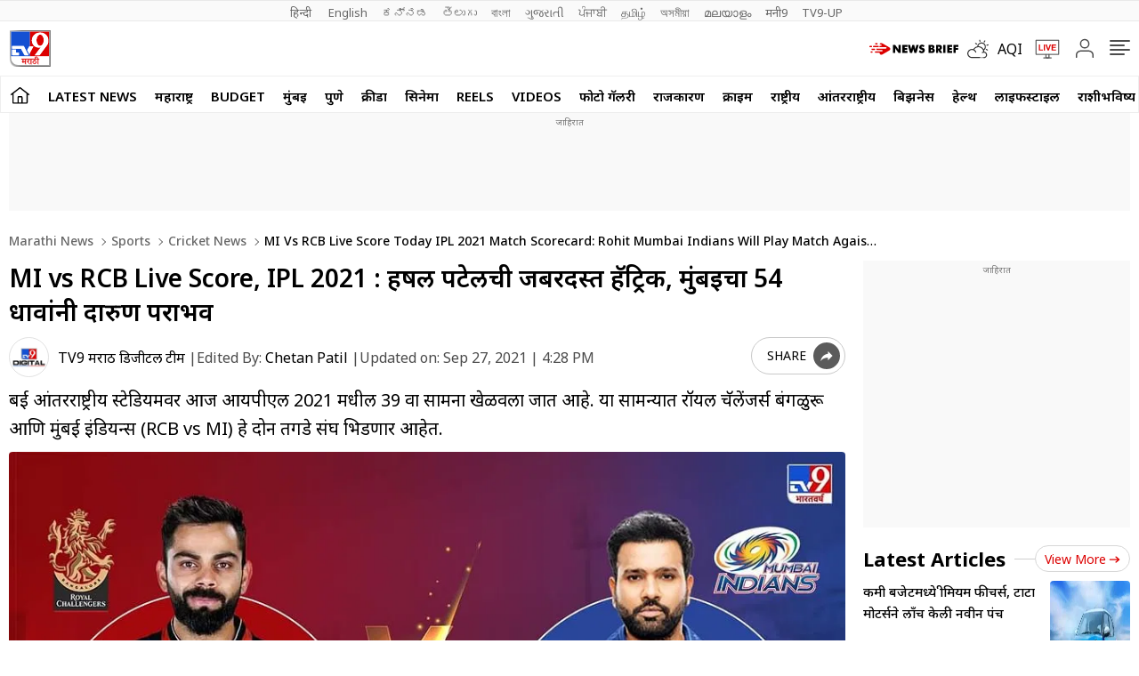

--- FILE ---
content_type: text/html; charset=utf-8
request_url: https://www.tv9marathi.com/sports/cricket-news/mi-vs-rcb-live-score-today-ipl-2021-match-scorecard-rohit-mumbai-indians-will-play-match-agaisnt-virats-rcb-at-dubai-543816.html
body_size: 105209
content:
<!DOCTYPE html>
<html lang="mr" class="no-js">
<head>
<meta charset="UTF-8">
<meta name="viewport" content="width=device-width, initial-scale=1.0" >
<link rel="shortcut icon" href="https://images.tv9marathi.com/wp-content/themes/tv9marathi/images/favicon.ico" type="image/x-icon">
<link rel="preconnect" href="https://fonts.googleapis.com" crossorigin>
<link rel="preconnect" href="https://fonts.gstatic.com" crossorigin>
<meta itemprop="inLanguage" content="Marathi">
<meta http-equiv="content-language" content="mr">
<meta property="category" content="News">
<meta name="copyright" content="www.tv9marathi.com">
<meta name="author" content="TV9 Marathi">



<script>
  function is_mobile() {
    if (!navigator.userAgent.match(/Android/i) && !navigator.userAgent.match(/webOS/i) && !navigator.userAgent.match(/iPhone/i) && !navigator.userAgent.match(/iPod/i) && !navigator.userAgent.match(/iPad/i) && !navigator.userAgent.match(/Blackberry/i) && !navigator.userAgent.match(/UCWEB/i)) {
      return false;
    } else {
      return true;
    }
  }
</script>

<!--------------------------TV9 Marathi SEO PLUGIN START single------------------------>

<title>MI vs RCB Live Score, IPL 2021 : हर्षल पटेलची जबरदस्त हॅट्रिक, मुंबईचा 54 धावांनी दारुण पराभव - Marathi News | MI vs RCB Live Score today IPL 2021 match scorecard: Rohit Mumbai Indians will play match agaisnt Virats RCB at Dubai | TV9 Marathi</title>
<meta name="description" content="दुबई आंतरराष्ट्रीय स्टेडियमवर आज आयपीएल 2021 मधील 39 वा सामना खेळवला जात आहे. या सामन्यात रॉयल चॅलेंजर्स बंगळुरू आणि मुंबई इंडियन्स (RCB vs MI) हे दोन तगडे संघ भिडणार आहेत." />


<link rel="canonical" href="https://www.tv9marathi.com/sports/cricket-news/mi-vs-rcb-live-score-today-ipl-2021-match-scorecard-rohit-mumbai-indians-will-play-match-agaisnt-virats-rcb-at-dubai-543816.html" />


<meta property="og:locale" content="mr_IN" />
<meta property="og:type" content="article" />
<meta property="og:title" content="MI vs RCB Live Score, IPL 2021 : हर्षल पटेलची जबरदस्त हॅट्रिक, मुंबईचा 54 धावांनी दारुण पराभव" />
<meta property="og:description" content="दुबई आंतरराष्ट्रीय स्टेडियमवर आज आयपीएल 2021 मधील 39 वा सामना खेळवला जात आहे. या सामन्यात रॉयल चॅलेंजर्स बंगळुरू आणि मुंबई इंडियन्स (RCB vs MI) हे दोन तगडे संघ भिडणार आहेत. " />
<meta property="og:url" content="https://www.tv9marathi.com/sports/cricket-news/mi-vs-rcb-live-score-today-ipl-2021-match-scorecard-rohit-mumbai-indians-will-play-match-agaisnt-virats-rcb-at-dubai-543816.html" />



<meta property="og:site_name" content="TV9 Marathi" />
<meta property="article:publisher" content="https://www.youtube.com/Tv9Marathi" />
<meta name="twitter:title" content="MI vs RCB Live Score, IPL 2021 : हर्षल पटेलची जबरदस्त हॅट्रिक, मुंबईचा 54 धावांनी दारुण पराभव" />
<meta name="twitter:description" content="दुबई आंतरराष्ट्रीय स्टेडियमवर आज आयपीएल 2021 मधील 39 वा सामना खेळवला जात आहे. या सामन्यात रॉयल चॅलेंजर्स बंगळुरू आणि मुंबई इंडियन्स (RCB vs MI) हे दोन तगडे संघ भिडणार आहेत. " />
<meta name="twitter:url" content="https://www.tv9marathi.com/sports/cricket-news/mi-vs-rcb-live-score-today-ipl-2021-match-scorecard-rohit-mumbai-indians-will-play-match-agaisnt-virats-rcb-at-dubai-543816.html" />

<meta name="keywords" content="cricket score online, IPL 2021, IPL score now, IPL score today, live cricket score, mi vs rcb, MI vs RCB score, MI vs RCB score now, mumbai indians, RCB vs MI today, Royal Challengers Bangalore, today match score" />

<meta name="news_keywords" content="IPL 2021, MI vs RCB, MI vs RCB score, MI vs RCB score now, MI vs RCB today, IPL score today, IPL score now, live cricket score, cricket score online, today match score, मुंबई, बँगलोर, मुंबई इंडियन्स, रॉयल चॅलेंजर्स बंगळुरु,
">


<meta property="article:published_time" content="2021-09-26T19:08:13+05:30" />

<meta property="article:modified_date" content="2021-09-27T16:28:37+05:30" />

	

<meta property="twitter:image:src" content="https://images.tv9marathi.com/wp-content/uploads/2021/09/27002351/RCB-vs-MI-IPL-2021.jpg" />
<meta property="og:image" content="https://images.tv9marathi.com/wp-content/uploads/2021/09/27002351/RCB-vs-MI-IPL-2021.jpg" />
<meta property="og:image:width" content="1280" />
<meta property="og:image:height" content="720" />


		<meta name="robots" content="index, follow, max-snippet:-1, max-image-preview:large, max-video-preview:-1" />   
    

<meta property="fb:app_id" content="219994525426954" />
<meta name="twitter:card" content="summary_large_image" />
<meta name="twitter:creator" content="@tv9marathi" />
<meta name="twitter:site" content="@tv9marathi" />



<!--itemprop-->
<meta itemprop="name" content="MI vs RCB Live Score, IPL 2021 : हर्षल पटेलची जबरदस्त हॅट्रिक, मुंबईचा 54 धावांनी दारुण पराभव">
<meta itemprop="description" content="दुबई आंतरराष्ट्रीय स्टेडियमवर आज आयपीएल 2021 मधील 39 वा सामना खेळवला जात आहे. या सामन्यात रॉयल चॅलेंजर्स बंगळुरू आणि मुंबई इंडियन्स (RCB vs MI) हे दोन तगडे संघ भिडणार आहेत. ">
<meta itemprop="image" content="https://images.tv9marathi.com/wp-content/uploads/2021/09/27002351/RCB-vs-MI-IPL-2021.jpg?width=1280&enlarge=true">
<meta itemprop="publisher" content="TV9 Marathi" />
<meta itemprop="url" content="https://www.tv9marathi.com/sports/cricket-news/mi-vs-rcb-live-score-today-ipl-2021-match-scorecard-rohit-mumbai-indians-will-play-match-agaisnt-virats-rcb-at-dubai-543816.html"/>
<meta itemprop="editor" content="www.tv9marathi.com" />
<meta itemprop="headline" content="MI vs RCB Live Score, IPL 2021 : हर्षल पटेलची जबरदस्त हॅट्रिक, मुंबईचा 54 धावांनी दारुण पराभव"/>
<meta itemprop="sourceOrganization" content="TV9 Marathi" />
<meta itemprop="keywords" content="cricket score online, IPL 2021, IPL score now, IPL score today, live cricket score, mi vs rcb, MI vs RCB score, MI vs RCB score now, mumbai indians, RCB vs MI today, Royal Challengers Bangalore, today match score" />
<meta itemprop="datePublished" content="2021-09-26T19:08:13+05:30" />
<meta itemprop="dateModified" content="2021-09-27T16:28:37+05:30" />
<!--itemprop-->


<!-- <meta name="facebook-domain-verification" content="8c1inrhg5wvrw93byuvdp0iem303y8" /> -->
<meta name="ahrefs-site-verification" content="aeb2d6353610249c21b3a32364675688b07c62d15ed9e2fac11a9e9f8f68cdbc">




<!-- afp header code starts here -->
<!-- afp header code ends here -->





<!-- LiveBlogPosting schema-->
<script type="application/ld+json">{"@context":"https:\/\/schema.org","@type":"LiveBlogPosting","url":"https:\/\/www.tv9marathi.com\/sports\/cricket-news\/mi-vs-rcb-live-score-today-ipl-2021-match-scorecard-rohit-mumbai-indians-will-play-match-agaisnt-virats-rcb-at-dubai-543816.html","datePublished":"2021-09-26T19:08:13+05:30","dateModified":"2021-09-27T16:28:37+05:30","coverageStartTime":"2021-09-26T19:08:13+05:30","coverageEndTime":"2021-09-27T19:08:13+05:30","headline":"MI vs RCB Live Score, IPL 2021 : हर्षल पटेलची जबरदस्त हॅट्रिक, मुंबईचा 54 धावांनी दारुण पराभव","description":"दुबई आंतरराष्ट्रीय स्टेडियमवर आज आयपीएल 2021 मधील 39 वा सामना खेळवला जात आहे. या सामन्यात रॉयल चॅलेंजर्स बंगळुरू आणि मुंबई इंडियन्स (RCB vs MI) हे दोन तगडे संघ भिडणार आहेत.","publisher":{"@type":"NewsMediaOrganization","name":"TV9 Marathi","logo":{"@type":"ImageObject","url":"https:\/\/images.tv9marathi.com\/wp-content\/uploads\/2023\/06\/08171934\/tv9marathi.jpg","width":"600","height":"60"}},"author":{"@type":"NewsMediaOrganization","name":"TV9 Marathi"},"about":{"@type":"Event","name":"MI vs RCB Live Score, IPL 2021 : हर्षल पटेलची जबरदस्त हॅट्रिक, मुंबईचा 54 धावांनी दारुण पराभव","description":"दुबई आंतरराष्ट्रीय स्टेडियमवर आज आयपीएल 2021 मधील 39 वा सामना खेळवला जात आहे. या सामन्यात रॉयल चॅलेंजर्स बंगळुरू आणि मुंबई इंडियन्स (RCB vs MI) हे दोन तगडे संघ भिडणार आहेत.","image":"https:\/\/images.tv9marathi.com\/wp-content\/uploads\/2021\/09\/27002351\/RCB-vs-MI-IPL-2021.jpg?w=1280&enlarge=true","startDate":"2021-09-26T19:08:13+05:30","endDate":"2021-09-27T19:08:13+05:30","eventStatus":"http:\/\/schema.org\/EventScheduled","location":{"address":"India","name":"India"},"performer":{"@type":"Person","name":"TV9 Marathi"},"organizer":{"@type":"NewsMediaOrganization","name":"TV9 Marathi","url":"https:\/\/www.tv9marathi.com"}},"image":{"@type":"ImageObject","url":"https:\/\/images.tv9marathi.com\/wp-content\/uploads\/2021\/09\/27002351\/RCB-vs-MI-IPL-2021.jpg?w=1280&enlarge=true","width":"1200","height":"900"},"liveBlogUpdate":[{"@type":"BlogPosting","headline":"MI vs RCB: आरसीबी विजयी","url":"https:\/\/www.tv9marathi.com\/sports\/cricket-news\/mi-vs-rcb-live-score-today-ipl-2021-match-scorecard-rohit-mumbai-indians-will-play-match-agaisnt-virats-rcb-at-dubai-543816.html#post1","datePublished":"2021-09-26T23:33:14+05:30","dateModified":"2021-09-26T23:33:14+05:30","mainEntityOfPage":"https:\/\/www.tv9marathi.com\/sports\/cricket-news\/mi-vs-rcb-live-score-today-ipl-2021-match-scorecard-rohit-mumbai-indians-will-play-match-agaisnt-virats-rcb-at-dubai-543816.html","author":{"@type":"NewsMediaOrganization","name":"TV9 Marathi"},"articleBody":"हर्षलने महत्त्वाचे विकेट घेतल्यानंतर अखेरचे फलंदाज लवकर बाद झाल्याने मुंबईचा संघ 54 धावांनी पराभूत झाला आहे.","publisher":{"@type":"NewsMediaOrganization","name":"TV9 Marathi","logo":{"@type":"ImageObject","url":"https:\/\/images.tv9marathi.com\/wp-content\/uploads\/2023\/06\/08171934\/tv9marathi.jpg","width":"600","height":"60"}},"image":{"@type":"ImageObject","width":"1200","height":"900","url":"https:\/\/images.tv9marathi.com\/wp-content\/uploads\/2021\/09\/27002351\/RCB-vs-MI-IPL-2021.jpg?w=1280&enlarge=true"}},{"@type":"BlogPosting","headline":"MI vs RCB: बुमराहही बाद","url":"https:\/\/www.tv9marathi.com\/sports\/cricket-news\/mi-vs-rcb-live-score-today-ipl-2021-match-scorecard-rohit-mumbai-indians-will-play-match-agaisnt-virats-rcb-at-dubai-543816.html#post2","datePublished":"2021-09-26T23:14:53+05:30","dateModified":"2021-09-26T23:14:53+05:30","mainEntityOfPage":"https:\/\/www.tv9marathi.com\/sports\/cricket-news\/mi-vs-rcb-live-score-today-ipl-2021-match-scorecard-rohit-mumbai-indians-will-play-match-agaisnt-virats-rcb-at-dubai-543816.html","author":{"@type":"NewsMediaOrganization","name":"TV9 Marathi"},"articleBody":"हर्षलने हॅट्रिक घेताच पुढच्याच षटकात चहलने बुमराहला बाद करत मुंबईला जवळपास पराभूत केलं आहे. आता मुंबईच्या हातात केवळ एक विकेट आहे.","publisher":{"@type":"NewsMediaOrganization","name":"TV9 Marathi","logo":{"@type":"ImageObject","url":"https:\/\/images.tv9marathi.com\/wp-content\/uploads\/2023\/06\/08171934\/tv9marathi.jpg","width":"600","height":"60"}},"image":{"@type":"ImageObject","width":"1200","height":"900","url":"https:\/\/images.tv9marathi.com\/wp-content\/uploads\/2021\/09\/27002351\/RCB-vs-MI-IPL-2021.jpg?w=1280&enlarge=true"}},{"@type":"BlogPosting","headline":"MI vs RCB: हर्षल पटेलची हॅट्रिक!","url":"https:\/\/www.tv9marathi.com\/sports\/cricket-news\/mi-vs-rcb-live-score-today-ipl-2021-match-scorecard-rohit-mumbai-indians-will-play-match-agaisnt-virats-rcb-at-dubai-543816.html#post3","datePublished":"2021-09-26T23:13:43+05:30","dateModified":"2021-09-26T23:13:43+05:30","mainEntityOfPage":"https:\/\/www.tv9marathi.com\/sports\/cricket-news\/mi-vs-rcb-live-score-today-ipl-2021-match-scorecard-rohit-mumbai-indians-will-play-match-agaisnt-virats-rcb-at-dubai-543816.html","author":{"@type":"NewsMediaOrganization","name":"TV9 Marathi"},"articleBody":"आरसीबीचा गोलंदाज हर्षल पटेलने अप्रतिम हॅट्रिक घेतली आहे. आधी पंड्या आणि पोलार्डला बाद केल्यानंतर तिसऱ्या चेंडूवर त्याने राहुल चाहरलाही पायचीत केलं.","publisher":{"@type":"NewsMediaOrganization","name":"TV9 Marathi","logo":{"@type":"ImageObject","url":"https:\/\/images.tv9marathi.com\/wp-content\/uploads\/2023\/06\/08171934\/tv9marathi.jpg","width":"600","height":"60"}},"image":{"@type":"ImageObject","width":"1200","height":"900","url":"https:\/\/images.tv9marathi.com\/wp-content\/uploads\/2021\/09\/27002351\/RCB-vs-MI-IPL-2021.jpg?w=1280&enlarge=true"}},{"@type":"BlogPosting","headline":"MI vs RCB: मुंबईला दोन मोठे झटके","url":"https:\/\/www.tv9marathi.com\/sports\/cricket-news\/mi-vs-rcb-live-score-today-ipl-2021-match-scorecard-rohit-mumbai-indians-will-play-match-agaisnt-virats-rcb-at-dubai-543816.html#post4","datePublished":"2021-09-26T23:07:55+05:30","dateModified":"2021-09-26T23:07:55+05:30","mainEntityOfPage":"https:\/\/www.tv9marathi.com\/sports\/cricket-news\/mi-vs-rcb-live-score-today-ipl-2021-match-scorecard-rohit-mumbai-indians-will-play-match-agaisnt-virats-rcb-at-dubai-543816.html","author":{"@type":"NewsMediaOrganization","name":"TV9 Marathi"},"articleBody":"आरसीबीचा पर्पल कॅप होल्डर हर्षल पटेलने मुंबई इंडियन्सला दोन मोठे झटके दिले आहेत. हार्दीक पंड्या आणि कायरन पोलार्डला बाद करत त्याने सामना आरसीबीच्या दिशेने झुकवला आहे.","publisher":{"@type":"NewsMediaOrganization","name":"TV9 Marathi","logo":{"@type":"ImageObject","url":"https:\/\/images.tv9marathi.com\/wp-content\/uploads\/2023\/06\/08171934\/tv9marathi.jpg","width":"600","height":"60"}},"image":{"@type":"ImageObject","width":"1200","height":"900","url":"https:\/\/images.tv9marathi.com\/wp-content\/uploads\/2021\/09\/27002351\/RCB-vs-MI-IPL-2021.jpg?w=1280&enlarge=true"}},{"@type":"BlogPosting","headline":"MI vs RCB: मुंबईचा निम्मा संघ तंबूत परत","url":"https:\/\/www.tv9marathi.com\/sports\/cricket-news\/mi-vs-rcb-live-score-today-ipl-2021-match-scorecard-rohit-mumbai-indians-will-play-match-agaisnt-virats-rcb-at-dubai-543816.html#post5","datePublished":"2021-09-26T22:56:48+05:30","dateModified":"2021-09-26T22:56:48+05:30","mainEntityOfPage":"https:\/\/www.tv9marathi.com\/sports\/cricket-news\/mi-vs-rcb-live-score-today-ipl-2021-match-scorecard-rohit-mumbai-indians-will-play-match-agaisnt-virats-rcb-at-dubai-543816.html","author":{"@type":"NewsMediaOrganization","name":"TV9 Marathi"},"articleBody":"एकामागोमाग एक विकेट जात असल्याने मुंबईची अवस्था बिकट झाली आहे. सूर्यकुमार यादवही बाद झाला आहे. सिराजच्या चेंडूवर चहलने त्याचा झेल घेतला आहे.","publisher":{"@type":"NewsMediaOrganization","name":"TV9 Marathi","logo":{"@type":"ImageObject","url":"https:\/\/images.tv9marathi.com\/wp-content\/uploads\/2023\/06\/08171934\/tv9marathi.jpg","width":"600","height":"60"}},"image":{"@type":"ImageObject","width":"1200","height":"900","url":"https:\/\/images.tv9marathi.com\/wp-content\/uploads\/2021\/09\/27002351\/RCB-vs-MI-IPL-2021.jpg?w=1280&enlarge=true"}},{"@type":"BlogPosting","headline":"MI vs RCB: कृणाल पंड्या बाद","url":"https:\/\/www.tv9marathi.com\/sports\/cricket-news\/mi-vs-rcb-live-score-today-ipl-2021-match-scorecard-rohit-mumbai-indians-will-play-match-agaisnt-virats-rcb-at-dubai-543816.html#post6","datePublished":"2021-09-26T22:45:45+05:30","dateModified":"2021-09-26T22:45:45+05:30","mainEntityOfPage":"https:\/\/www.tv9marathi.com\/sports\/cricket-news\/mi-vs-rcb-live-score-today-ipl-2021-match-scorecard-rohit-mumbai-indians-will-play-match-agaisnt-virats-rcb-at-dubai-543816.html","author":{"@type":"NewsMediaOrganization","name":"TV9 Marathi"},"articleBody":"मुंबईचा अष्टपैलू खेळाडू कृणाल पंड्या बाद झाला आहे. ग्लेन मॅक्सवेलने त्याला बाद करत मुंबईला चौैथा झटका दिला आहे.","publisher":{"@type":"NewsMediaOrganization","name":"TV9 Marathi","logo":{"@type":"ImageObject","url":"https:\/\/images.tv9marathi.com\/wp-content\/uploads\/2023\/06\/08171934\/tv9marathi.jpg","width":"600","height":"60"}},"image":{"@type":"ImageObject","width":"1200","height":"900","url":"https:\/\/images.tv9marathi.com\/wp-content\/uploads\/2021\/09\/27002351\/RCB-vs-MI-IPL-2021.jpg?w=1280&enlarge=true"}},{"@type":"BlogPosting","headline":"MI vs RCB: इशान किशनही बाद","url":"https:\/\/www.tv9marathi.com\/sports\/cricket-news\/mi-vs-rcb-live-score-today-ipl-2021-match-scorecard-rohit-mumbai-indians-will-play-match-agaisnt-virats-rcb-at-dubai-543816.html#post7","datePublished":"2021-09-26T22:29:21+05:30","dateModified":"2021-09-26T22:29:21+05:30","mainEntityOfPage":"https:\/\/www.tv9marathi.com\/sports\/cricket-news\/mi-vs-rcb-live-score-today-ipl-2021-match-scorecard-rohit-mumbai-indians-will-play-match-agaisnt-virats-rcb-at-dubai-543816.html","author":{"@type":"NewsMediaOrganization","name":"TV9 Marathi"},"articleBody":"मुंबईचा आणखी एक गडी तंबूत परतला आहे. युझवेंद्र चहलच्या चेंडूलर हर्षल पटेलने इशान किशनचा झेल घेतला आहे.","publisher":{"@type":"NewsMediaOrganization","name":"TV9 Marathi","logo":{"@type":"ImageObject","url":"https:\/\/images.tv9marathi.com\/wp-content\/uploads\/2023\/06\/08171934\/tv9marathi.jpg","width":"600","height":"60"}},"image":{"@type":"ImageObject","width":"1200","height":"900","url":"https:\/\/images.tv9marathi.com\/wp-content\/uploads\/2021\/09\/27002351\/RCB-vs-MI-IPL-2021.jpg?w=1280&enlarge=true"}},{"@type":"BlogPosting","headline":"MI vs RCB: कर्णधार रोहित शर्माही बाद","url":"https:\/\/www.tv9marathi.com\/sports\/cricket-news\/mi-vs-rcb-live-score-today-ipl-2021-match-scorecard-rohit-mumbai-indians-will-play-match-agaisnt-virats-rcb-at-dubai-543816.html#post8","datePublished":"2021-09-26T22:25:54+05:30","dateModified":"2021-09-26T22:25:54+05:30","mainEntityOfPage":"https:\/\/www.tv9marathi.com\/sports\/cricket-news\/mi-vs-rcb-live-score-today-ipl-2021-match-scorecard-rohit-mumbai-indians-will-play-match-agaisnt-virats-rcb-at-dubai-543816.html","author":{"@type":"NewsMediaOrganization","name":"TV9 Marathi"},"articleBody":"सलामीवीर डिकॉक बाद होताच काही वेळात रोहित शर्माही झेलबाद झाला आहे. मॅक्सवेल्च्या चेंडूवर देवदत्त पडीक्कलने त्याचा झेल पकडला आहे.","publisher":{"@type":"NewsMediaOrganization","name":"TV9 Marathi","logo":{"@type":"ImageObject","url":"https:\/\/images.tv9marathi.com\/wp-content\/uploads\/2023\/06\/08171934\/tv9marathi.jpg","width":"600","height":"60"}},"image":{"@type":"ImageObject","width":"1200","height":"900","url":"https:\/\/images.tv9marathi.com\/wp-content\/uploads\/2021\/09\/27002351\/RCB-vs-MI-IPL-2021.jpg?w=1280&enlarge=true"}},{"@type":"BlogPosting","headline":"MI vs RCB: सलामीवीर डिकॉक आऊट!","url":"https:\/\/www.tv9marathi.com\/sports\/cricket-news\/mi-vs-rcb-live-score-today-ipl-2021-match-scorecard-rohit-mumbai-indians-will-play-match-agaisnt-virats-rcb-at-dubai-543816.html#post9","datePublished":"2021-09-26T22:09:42+05:30","dateModified":"2021-09-26T22:09:42+05:30","mainEntityOfPage":"https:\/\/www.tv9marathi.com\/sports\/cricket-news\/mi-vs-rcb-live-score-today-ipl-2021-match-scorecard-rohit-mumbai-indians-will-play-match-agaisnt-virats-rcb-at-dubai-543816.html","author":{"@type":"NewsMediaOrganization","name":"TV9 Marathi"},"articleBody":"सलामीवीर डिकॉक आणि रोहित शर्मा यांनी मुंबईला उत्तम सुरुवात करुन दिली होती. मात्र पावरप्ले संपताच अनुभवी चहलने डिकॉकला बाद करत मुंबईला पहिला झटका दिला आहे.","publisher":{"@type":"NewsMediaOrganization","name":"TV9 Marathi","logo":{"@type":"ImageObject","url":"https:\/\/images.tv9marathi.com\/wp-content\/uploads\/2023\/06\/08171934\/tv9marathi.jpg","width":"600","height":"60"}},"image":{"@type":"ImageObject","width":"1200","height":"900","url":"https:\/\/images.tv9marathi.com\/wp-content\/uploads\/2021\/09\/27002351\/RCB-vs-MI-IPL-2021.jpg?w=1280&enlarge=true"}},{"@type":"BlogPosting","headline":"MI vs RCB: रोहित-डिकॉक जोडी मैदानात","url":"https:\/\/www.tv9marathi.com\/sports\/cricket-news\/mi-vs-rcb-live-score-today-ipl-2021-match-scorecard-rohit-mumbai-indians-will-play-match-agaisnt-virats-rcb-at-dubai-543816.html#post10","datePublished":"2021-09-26T21:43:24+05:30","dateModified":"2021-09-26T21:43:24+05:30","mainEntityOfPage":"https:\/\/www.tv9marathi.com\/sports\/cricket-news\/mi-vs-rcb-live-score-today-ipl-2021-match-scorecard-rohit-mumbai-indians-will-play-match-agaisnt-virats-rcb-at-dubai-543816.html","author":{"@type":"NewsMediaOrganization","name":"TV9 Marathi"},"articleBody":"166 धावा करण्यासाठी मुंबईने फलंदाजीला सुरुवात केली आहे. सलामीवीर डिकॉक आणि रोहित शर्मा मैदानात उतरले आहेत.","publisher":{"@type":"NewsMediaOrganization","name":"TV9 Marathi","logo":{"@type":"ImageObject","url":"https:\/\/images.tv9marathi.com\/wp-content\/uploads\/2023\/06\/08171934\/tv9marathi.jpg","width":"600","height":"60"}},"image":{"@type":"ImageObject","width":"1200","height":"900","url":"https:\/\/images.tv9marathi.com\/wp-content\/uploads\/2021\/09\/27002351\/RCB-vs-MI-IPL-2021.jpg?w=1280&enlarge=true"}},{"@type":"BlogPosting","headline":"MI vs RCB: मुंबईसमोर 166 धावांचे लक्ष्य","url":"https:\/\/www.tv9marathi.com\/sports\/cricket-news\/mi-vs-rcb-live-score-today-ipl-2021-match-scorecard-rohit-mumbai-indians-will-play-match-agaisnt-virats-rcb-at-dubai-543816.html#post11","datePublished":"2021-09-26T21:20:26+05:30","dateModified":"2021-09-26T21:20:26+05:30","mainEntityOfPage":"https:\/\/www.tv9marathi.com\/sports\/cricket-news\/mi-vs-rcb-live-score-today-ipl-2021-match-scorecard-rohit-mumbai-indians-will-play-match-agaisnt-virats-rcb-at-dubai-543816.html","author":{"@type":"NewsMediaOrganization","name":"TV9 Marathi"},"articleBody":"आरसीबीचे फलंदाज धमाकेदार फलंदाजी करत असल्याने मुंबईला त्यांचा निर्णय़ चुकला असे वाटत असताना अखेरच्या काही षटकांत आधी बुमराहने आणि नंतर ट्रेन्ट बोल्टने भेदक गोलंदाजी करत आरसीबीला 165 धावांवर रोखलं आहे. त्यामुळे मुंबईसमोर 166 धावांचे आव्हान आहे.","publisher":{"@type":"NewsMediaOrganization","name":"TV9 Marathi","logo":{"@type":"ImageObject","url":"https:\/\/images.tv9marathi.com\/wp-content\/uploads\/2023\/06\/08171934\/tv9marathi.jpg","width":"600","height":"60"}},"image":{"@type":"ImageObject","width":"1200","height":"900","url":"https:\/\/images.tv9marathi.com\/wp-content\/uploads\/2021\/09\/27002351\/RCB-vs-MI-IPL-2021.jpg?w=1280&enlarge=true"}},{"@type":"BlogPosting","headline":"MI vs RCB: बुम!बुम!बुमराह, सलग दोन विकेट","url":"https:\/\/www.tv9marathi.com\/sports\/cricket-news\/mi-vs-rcb-live-score-today-ipl-2021-match-scorecard-rohit-mumbai-indians-will-play-match-agaisnt-virats-rcb-at-dubai-543816.html#post12","datePublished":"2021-09-26T21:08:45+05:30","dateModified":"2021-09-26T21:08:45+05:30","mainEntityOfPage":"https:\/\/www.tv9marathi.com\/sports\/cricket-news\/mi-vs-rcb-live-score-today-ipl-2021-match-scorecard-rohit-mumbai-indians-will-play-match-agaisnt-virats-rcb-at-dubai-543816.html","author":{"@type":"NewsMediaOrganization","name":"TV9 Marathi"},"articleBody":"भारताचा अव्वल गोलंदाज जसप्रीत बुमराहने 19 व्या षटकात लागोपाठ दोन विकेट्स घेतल्या आहेत. त्याने मॅक्सवेल आणि एबी डिव्हिलीयर्सची विकेट घेतली आहे.","publisher":{"@type":"NewsMediaOrganization","name":"TV9 Marathi","logo":{"@type":"ImageObject","url":"https:\/\/images.tv9marathi.com\/wp-content\/uploads\/2023\/06\/08171934\/tv9marathi.jpg","width":"600","height":"60"}},"image":{"@type":"ImageObject","width":"1200","height":"900","url":"https:\/\/images.tv9marathi.com\/wp-content\/uploads\/2021\/09\/27002351\/RCB-vs-MI-IPL-2021.jpg?w=1280&enlarge=true"}},{"@type":"BlogPosting","headline":"MI vs RCB: मॅक्सवेलचं अर्धशतक पूर्ण","url":"https:\/\/www.tv9marathi.com\/sports\/cricket-news\/mi-vs-rcb-live-score-today-ipl-2021-match-scorecard-rohit-mumbai-indians-will-play-match-agaisnt-virats-rcb-at-dubai-543816.html#post13","datePublished":"2021-09-26T21:03:50+05:30","dateModified":"2021-09-26T21:03:50+05:30","mainEntityOfPage":"https:\/\/www.tv9marathi.com\/sports\/cricket-news\/mi-vs-rcb-live-score-today-ipl-2021-match-scorecard-rohit-mumbai-indians-will-play-match-agaisnt-virats-rcb-at-dubai-543816.html","author":{"@type":"NewsMediaOrganization","name":"TV9 Marathi"},"articleBody":"कोहली बाद झाल्यानंतर ग्लेन मॅक्सवेल आणि एबी डीव्हिलीयर्स यांनी आरसीबीचा डाव साभांळला असून नुकतच मॅक्सवेलनं अर्धशतक पूर्ण केलं आहे. त्याने 33 चेंडूत अर्धशतक पूर्ण केलं आहे.","publisher":{"@type":"NewsMediaOrganization","name":"TV9 Marathi","logo":{"@type":"ImageObject","url":"https:\/\/images.tv9marathi.com\/wp-content\/uploads\/2023\/06\/08171934\/tv9marathi.jpg","width":"600","height":"60"}},"image":{"@type":"ImageObject","width":"1200","height":"900","url":"https:\/\/images.tv9marathi.com\/wp-content\/uploads\/2021\/09\/27002351\/RCB-vs-MI-IPL-2021.jpg?w=1280&enlarge=true"}},{"@type":"BlogPosting","headline":"MI vs RCB: विराट कोहलीचं आऊट","url":"https:\/\/www.tv9marathi.com\/sports\/cricket-news\/mi-vs-rcb-live-score-today-ipl-2021-match-scorecard-rohit-mumbai-indians-will-play-match-agaisnt-virats-rcb-at-dubai-543816.html#post14","datePublished":"2021-09-26T20:50:54+05:30","dateModified":"2021-09-26T20:50:54+05:30","mainEntityOfPage":"https:\/\/www.tv9marathi.com\/sports\/cricket-news\/mi-vs-rcb-live-score-today-ipl-2021-match-scorecard-rohit-mumbai-indians-will-play-match-agaisnt-virats-rcb-at-dubai-543816.html","author":{"@type":"NewsMediaOrganization","name":"TV9 Marathi"},"articleBody":"अर्धशतक झाल्यानंतर काही वेळातच विराट कोहली बाद झाला आहे. अॅडम मिल्ने याने त्याचा विकेट घेतला आहे.","publisher":{"@type":"NewsMediaOrganization","name":"TV9 Marathi","logo":{"@type":"ImageObject","url":"https:\/\/images.tv9marathi.com\/wp-content\/uploads\/2023\/06\/08171934\/tv9marathi.jpg","width":"600","height":"60"}},"image":{"@type":"ImageObject","width":"1200","height":"900","url":"https:\/\/images.tv9marathi.com\/wp-content\/uploads\/2021\/09\/27002351\/RCB-vs-MI-IPL-2021.jpg?w=1280&enlarge=true"}},{"@type":"BlogPosting","headline":"MI vs RCB: कोहलीचं अर्धशतक पूर्ण","url":"https:\/\/www.tv9marathi.com\/sports\/cricket-news\/mi-vs-rcb-live-score-today-ipl-2021-match-scorecard-rohit-mumbai-indians-will-play-match-agaisnt-virats-rcb-at-dubai-543816.html#post15","datePublished":"2021-09-26T20:41:50+05:30","dateModified":"2021-09-26T20:41:50+05:30","mainEntityOfPage":"https:\/\/www.tv9marathi.com\/sports\/cricket-news\/mi-vs-rcb-live-score-today-ipl-2021-match-scorecard-rohit-mumbai-indians-will-play-match-agaisnt-virats-rcb-at-dubai-543816.html","author":{"@type":"NewsMediaOrganization","name":"TV9 Marathi"},"articleBody":"कोहलीने आणखी एक अर्धशतक ठोकलं आहे. त्याने 40 चेंडूत 50 धावा पूर्ण केल्या आहेत.","publisher":{"@type":"NewsMediaOrganization","name":"TV9 Marathi","logo":{"@type":"ImageObject","url":"https:\/\/images.tv9marathi.com\/wp-content\/uploads\/2023\/06\/08171934\/tv9marathi.jpg","width":"600","height":"60"}},"image":{"@type":"ImageObject","width":"1200","height":"900","url":"https:\/\/images.tv9marathi.com\/wp-content\/uploads\/2021\/09\/27002351\/RCB-vs-MI-IPL-2021.jpg?w=1280&enlarge=true"}},{"@type":"BlogPosting","headline":"MI vs RCB: आरसीबीच्या 100 धावा पूर्ण","url":"https:\/\/www.tv9marathi.com\/sports\/cricket-news\/mi-vs-rcb-live-score-today-ipl-2021-match-scorecard-rohit-mumbai-indians-will-play-match-agaisnt-virats-rcb-at-dubai-543816.html#post16","datePublished":"2021-09-26T20:29:21+05:30","dateModified":"2021-09-26T20:29:21+05:30","mainEntityOfPage":"https:\/\/www.tv9marathi.com\/sports\/cricket-news\/mi-vs-rcb-live-score-today-ipl-2021-match-scorecard-rohit-mumbai-indians-will-play-match-agaisnt-virats-rcb-at-dubai-543816.html","author":{"@type":"NewsMediaOrganization","name":"TV9 Marathi"},"articleBody":"13 व्या ओव्हरच्या पहिल्याच चेंडूवर ग्लेन मॅक्सवेलने चौकार खेचत आरसीबी संघाच्या 100 धावा पूर्ण झाल्या आहेत.","publisher":{"@type":"NewsMediaOrganization","name":"TV9 Marathi","logo":{"@type":"ImageObject","url":"https:\/\/images.tv9marathi.com\/wp-content\/uploads\/2023\/06\/08171934\/tv9marathi.jpg","width":"600","height":"60"}},"image":{"@type":"ImageObject","width":"1200","height":"900","url":"https:\/\/images.tv9marathi.com\/wp-content\/uploads\/2021\/09\/27002351\/RCB-vs-MI-IPL-2021.jpg?w=1280&enlarge=true"}},{"@type":"BlogPosting","headline":"MI vs RCB: श्रीकर भरत बाद","url":"https:\/\/www.tv9marathi.com\/sports\/cricket-news\/mi-vs-rcb-live-score-today-ipl-2021-match-scorecard-rohit-mumbai-indians-will-play-match-agaisnt-virats-rcb-at-dubai-543816.html#post17","datePublished":"2021-09-26T20:21:22+05:30","dateModified":"2021-09-26T20:21:22+05:30","mainEntityOfPage":"https:\/\/www.tv9marathi.com\/sports\/cricket-news\/mi-vs-rcb-live-score-today-ipl-2021-match-scorecard-rohit-mumbai-indians-will-play-match-agaisnt-virats-rcb-at-dubai-543816.html","author":{"@type":"NewsMediaOrganization","name":"TV9 Marathi"},"articleBody":"कर्णधार विराटसोबत एक चांगली भागिदारी रचत असलेल्या भरतला मुंबईचा फिरकीपटू राहुलने बाद केलं आहे. 37 धावांवर भरतचा झेल सूर्यकुमार यादवने घेतला आहे.","publisher":{"@type":"NewsMediaOrganization","name":"TV9 Marathi","logo":{"@type":"ImageObject","url":"https:\/\/images.tv9marathi.com\/wp-content\/uploads\/2023\/06\/08171934\/tv9marathi.jpg","width":"600","height":"60"}},"image":{"@type":"ImageObject","width":"1200","height":"900","url":"https:\/\/images.tv9marathi.com\/wp-content\/uploads\/2021\/09\/27002351\/RCB-vs-MI-IPL-2021.jpg?w=1280&enlarge=true"}},{"@type":"BlogPosting","headline":"MI vs RCB: विराटची बॅट तळपतेय","url":"https:\/\/www.tv9marathi.com\/sports\/cricket-news\/mi-vs-rcb-live-score-today-ipl-2021-match-scorecard-rohit-mumbai-indians-will-play-match-agaisnt-virats-rcb-at-dubai-543816.html#post18","datePublished":"2021-09-26T20:13:22+05:30","dateModified":"2021-09-26T20:13:22+05:30","mainEntityOfPage":"https:\/\/www.tv9marathi.com\/sports\/cricket-news\/mi-vs-rcb-live-score-today-ipl-2021-match-scorecard-rohit-mumbai-indians-will-play-match-agaisnt-virats-rcb-at-dubai-543816.html","author":{"@type":"NewsMediaOrganization","name":"TV9 Marathi"},"articleBody":"पडीक्कल बाद झाल्यानंतर कर्णधार विराटने युवा फलंदाज श्रीकर भरतसोबत दमदार फलंदाजी करत पावरप्लेमध्ये संघाला चांगल्या धावा करुन दिल्या आहेत. 8 ओव्हरनंतर आरसीबीचा स्कोर 63 धावा आहे.","publisher":{"@type":"NewsMediaOrganization","name":"TV9 Marathi","logo":{"@type":"ImageObject","url":"https:\/\/images.tv9marathi.com\/wp-content\/uploads\/2023\/06\/08171934\/tv9marathi.jpg","width":"600","height":"60"}},"image":{"@type":"ImageObject","width":"1200","height":"900","url":"https:\/\/images.tv9marathi.com\/wp-content\/uploads\/2021\/09\/27002351\/RCB-vs-MI-IPL-2021.jpg?w=1280&enlarge=true"}},{"@type":"BlogPosting","headline":"MI vs RCB: देवदत्त खाते न खोलताच तंबूत परत","url":"https:\/\/www.tv9marathi.com\/sports\/cricket-news\/mi-vs-rcb-live-score-today-ipl-2021-match-scorecard-rohit-mumbai-indians-will-play-match-agaisnt-virats-rcb-at-dubai-543816.html#post19","datePublished":"2021-09-26T19:43:36+05:30","dateModified":"2021-09-26T19:43:36+05:30","mainEntityOfPage":"https:\/\/www.tv9marathi.com\/sports\/cricket-news\/mi-vs-rcb-live-score-today-ipl-2021-match-scorecard-rohit-mumbai-indians-will-play-match-agaisnt-virats-rcb-at-dubai-543816.html","author":{"@type":"NewsMediaOrganization","name":"TV9 Marathi"},"articleBody":"आरसीबीचा धाकड सलामीवीर देवदत्त पडीक्कल आज खाते न खोलताच बाद झाला आहे. बुमराहच्या चेंडूवर यष्टीरक्षक डिकॉकने त्याचा झेल घेतला आहे.","publisher":{"@type":"NewsMediaOrganization","name":"TV9 Marathi","logo":{"@type":"ImageObject","url":"https:\/\/images.tv9marathi.com\/wp-content\/uploads\/2023\/06\/08171934\/tv9marathi.jpg","width":"600","height":"60"}},"image":{"@type":"ImageObject","width":"1200","height":"900","url":"https:\/\/images.tv9marathi.com\/wp-content\/uploads\/2021\/09\/27002351\/RCB-vs-MI-IPL-2021.jpg?w=1280&enlarge=true"}},{"@type":"BlogPosting","headline":"रवींद्र जाडेजाही बाद","url":"https:\/\/www.tv9marathi.com\/sports\/cricket-news\/mi-vs-rcb-live-score-today-ipl-2021-match-scorecard-rohit-mumbai-indians-will-play-match-agaisnt-virats-rcb-at-dubai-543816.html#post20","datePublished":"2021-09-26T19:26:03+05:30","dateModified":"2021-09-26T19:26:03+05:30","mainEntityOfPage":"https:\/\/www.tv9marathi.com\/sports\/cricket-news\/mi-vs-rcb-live-score-today-ipl-2021-match-scorecard-rohit-mumbai-indians-will-play-match-agaisnt-virats-rcb-at-dubai-543816.html","author":{"@type":"NewsMediaOrganization","name":"TV9 Marathi"},"articleBody":"रवींद्र जाडेजाही बाद झाला असून आता चेन्नईला एका चेंडूत एक धाव हवी आहे.","publisher":{"@type":"NewsMediaOrganization","name":"TV9 Marathi","logo":{"@type":"ImageObject","url":"https:\/\/images.tv9marathi.com\/wp-content\/uploads\/2023\/06\/08171934\/tv9marathi.jpg","width":"600","height":"60"}},"image":{"@type":"ImageObject","width":"1200","height":"900","url":"https:\/\/images.tv9marathi.com\/wp-content\/uploads\/2021\/09\/27002351\/RCB-vs-MI-IPL-2021.jpg?w=1280&enlarge=true"}},{"@type":"BlogPosting","headline":"जाडेजाचे लागोपाठ दोन षटकार","url":"https:\/\/www.tv9marathi.com\/sports\/cricket-news\/mi-vs-rcb-live-score-today-ipl-2021-match-scorecard-rohit-mumbai-indians-will-play-match-agaisnt-virats-rcb-at-dubai-543816.html#post21","datePublished":"2021-09-26T19:16:08+05:30","dateModified":"2021-09-26T19:18:08+05:30","mainEntityOfPage":"https:\/\/www.tv9marathi.com\/sports\/cricket-news\/mi-vs-rcb-live-score-today-ipl-2021-match-scorecard-rohit-mumbai-indians-will-play-match-agaisnt-virats-rcb-at-dubai-543816.html","author":{"@type":"NewsMediaOrganization","name":"TV9 Marathi"},"articleBody":"सामना रंगतदार स्थितीत असताना चेन्नईच्या जाडेजाने लागोपाठ दोन षटकार आणि दोन चौकार ठोकत सामना चेन्नईच्या दिशेने झुकवला आहे.","publisher":{"@type":"NewsMediaOrganization","name":"TV9 Marathi","logo":{"@type":"ImageObject","url":"https:\/\/images.tv9marathi.com\/wp-content\/uploads\/2023\/06\/08171934\/tv9marathi.jpg","width":"600","height":"60"}},"image":{"@type":"ImageObject","width":"1200","height":"900","url":"https:\/\/images.tv9marathi.com\/wp-content\/uploads\/2021\/09\/27002351\/RCB-vs-MI-IPL-2021.jpg?w=1280&enlarge=true"}},{"@type":"BlogPosting","headline":"नाणेफक जिंकून मुंबईचा गोलंदाजी करण्याचा निर्णय","url":"https:\/\/www.tv9marathi.com\/sports\/cricket-news\/mi-vs-rcb-live-score-today-ipl-2021-match-scorecard-rohit-mumbai-indians-will-play-match-agaisnt-virats-rcb-at-dubai-543816.html#post22","datePublished":"2021-09-26T19:11:45+05:30","dateModified":"2021-09-26T19:12:34+05:30","mainEntityOfPage":"https:\/\/www.tv9marathi.com\/sports\/cricket-news\/mi-vs-rcb-live-score-today-ipl-2021-match-scorecard-rohit-mumbai-indians-will-play-match-agaisnt-virats-rcb-at-dubai-543816.html","author":{"@type":"NewsMediaOrganization","name":"TV9 Marathi"},"articleBody":"मुंबई इंडियन्सचा कर्णधार रोहित शर्माने नाणेफेक जिंकून प्रथम गोलंदाजी करण्याचा निर्णय घेतला आहे.\r\n\r\n? Toss Update from Dubai ?@mipaltan have won the toss &amp; elected to bowl against @RCBTweets in Match 39 of the #VIVOIPL. #RCBvMI\r\n\r\nFollow the match ? https:\/\/t.co\/r9cxDv2Fqi pic.twitter.com\/ja4JPAeKvZ\r\n— IndianPremierLeague (@IPL) September 26, 2021","publisher":{"@type":"NewsMediaOrganization","name":"TV9 Marathi","logo":{"@type":"ImageObject","url":"https:\/\/images.tv9marathi.com\/wp-content\/uploads\/2023\/06\/08171934\/tv9marathi.jpg","width":"600","height":"60"}},"image":{"@type":"ImageObject","width":"1200","height":"900","url":"https:\/\/images.tv9marathi.com\/wp-content\/uploads\/2021\/09\/27002351\/RCB-vs-MI-IPL-2021.jpg?w=1280&enlarge=true"}}]}</script>
<!-- LiveBlogPosting schema-->

<!-- NewsArticle schema-->
<script type="application/ld+json">{"@context":"https:\/\/schema.org","@type":"NewsArticle","mainEntityOfPage":{"@type":"WebPage","@id":"https:\/\/www.tv9marathi.com\/sports\/cricket-news\/mi-vs-rcb-live-score-today-ipl-2021-match-scorecard-rohit-mumbai-indians-will-play-match-agaisnt-virats-rcb-at-dubai-543816.html","name":"MI vs RCB Live Score today IPL 2021 match scorecard: Rohit Mumbai Indians will play match agaisnt Virats RCB at Dubai","image":"https:\/\/images.tv9marathi.com\/wp-content\/uploads\/2021\/09\/27002351\/RCB-vs-MI-IPL-2021.jpg?w=1280&enlarge=true"},"headline":"MI vs RCB Live Score, IPL 2021 : हर्षल पटेलची जबरदस्त हॅट्रिक, मुंबईचा 54 धावांनी दारुण पराभव","alternativeHeadline":"MI vs RCB Live Score today IPL 2021 match scorecard: Rohit Mumbai Indians will play match agaisnt Virats RCB at Dubai","description":"दुबई आंतरराष्ट्रीय स्टेडियमवर आज आयपीएल 2021 मधील 39 वा सामना खेळवला जात आहे. या सामन्यात रॉयल चॅलेंजर्स बंगळुरू आणि मुंबई इंडियन्स (RCB vs MI) हे दोन तगडे संघ भिडणार आहेत.","keywords":"IPL 2021, MI vs RCB, MI vs RCB score, MI vs RCB score now, MI vs RCB today, IPL score today, IPL score now, live cricket score, cricket score online, today match score, मुंबई, बँगलोर, मुंबई इंडियन्स, रॉयल चॅलेंजर्स बंगळुरु,\r\n","articleSection":"sports","articleBody":"IPL 2021 चा 39 वा सामना आज दुबई आंतरराष्ट्रीय स्टेडियमवर होत आहे. या सामन्यात रॉयल चॅलेंजर्स बंगळुरू आणि मुंबई इंडियन्स (RCB vs MI) हे दोन तगडे संघ भिडत आहेत. भारतीय क्रिकेटचे दोन सर्वात मोठे स्टार, विराट कोहली आणि रोहित शर्मा यांच्या संघांसाठी हा सामना खूप महत्त्वाचा आहे. दोन्ही संघांनी त्यांचे मागचे दोन्ही सामने गमावले आहेत, ज्यामुळे त्यांच्या प्ले - ऑफच्या मार्गात अडथळे निर्माण झाले आहेत. बंगळुरु सध्या 10 गुणांसह गुणतालिकेत तिसऱ्या स्थानावर आहे, तर मुंबई 8 गुणांसह सहाव्या स्थानावर आहे. या विजयासह, मुंबईला टॉप 4 मध्ये परतण्याची संधी मिळेल, तर बंगळुरू विजय मिळूनही तिसऱ्याच स्थानावर राहील. मात्र हे त्यांचं प्ले ऑफच्या दिशेने टाकलेलं महत्त्वाचं पाऊल ठरेल. नाणेफेक जिंकत मुंबईने गोलंदाजी घेतली. पण आरसीबीचे फलंदाज धमाकेदार फलंदाजी करत असल्याने मुंबईला त्यांचा निर्णय़ चुकला असे वाटत असताना अखेरच्या षटकात मात्र मुंबईत्या गोलंदाजांनी उत्तम बोलिंग करत आरसीबीला 165 धावांवर रोखलं. त्यानंतर मुंबईचे फलंदाज 166 धावा करुन सामना जिंकण्यासाठी मैदानात उतरले. पण कर्णधार रोहित शर्मा (43) सोडता एकाही फलंदाजाला खास कामगिरी करता न आल्याने मुंबईला 54 धावांनी मोठ्या पराभवाचा सामना करावा लागला.","url":"https:\/\/www.tv9marathi.com\/sports\/cricket-news\/mi-vs-rcb-live-score-today-ipl-2021-match-scorecard-rohit-mumbai-indians-will-play-match-agaisnt-virats-rcb-at-dubai-543816.html","inLanguage":"mr","datePublished":"2021-09-26T19:08:13+05:30","dateModified":"2021-09-27T16:28:37+05:30","dateCreated":"2021-09-26T19:08:13+05:30","thumbnailUrl":"https:\/\/images.tv9marathi.com\/wp-content\/uploads\/2021\/09\/27002351\/RCB-vs-MI-IPL-2021.jpg?w=1280&enlarge=true","image":{"@type":"ImageObject","url":"https:\/\/images.tv9marathi.com\/wp-content\/uploads\/2021\/09\/27002351\/RCB-vs-MI-IPL-2021.jpg?w=1280&enlarge=true","width":1280,"height":720},"author":{"@type":"Person","name":"टीव्ही 9 मराठी डिजीटल टीम","url":"https:\/\/www.tv9marathi.com\/author\/tv9marathi-digital"},"publisher":{"@type":"Organization","name":"TV9 Marathi","url":"https:\/\/www.tv9marathi.com","logo":{"@type":"ImageObject","url":"https:\/\/images.tv9marathi.com\/wp-content\/uploads\/2023\/06\/08171934\/tv9marathi.jpg","width":"600","height":"60"}}}</script>
<!-- NewsArticle schema-->

<!-- WebPage schema-->
<script type="application/ld+json">{"@context":"https:\/\/schema.org","@type":"WebPage","url":"https:\/\/www.tv9marathi.com\/sports\/cricket-news\/mi-vs-rcb-live-score-today-ipl-2021-match-scorecard-rohit-mumbai-indians-will-play-match-agaisnt-virats-rcb-at-dubai-543816.html","name":"MI vs RCB Live Score, IPL 2021 : हर्षल पटेलची जबरदस्त हॅट्रिक, मुंबईचा 54 धावांनी दारुण पराभव - Marathi News | MI vs RCB Live Score today IPL 2021 match scorecard: Rohit Mumbai Indians will play match agaisnt Virats RCB at Dubai","description":"दुबई आंतरराष्ट्रीय स्टेडियमवर आज आयपीएल 2021 मधील 39 वा सामना खेळवला जात आहे. या सामन्यात रॉयल चॅलेंजर्स बंगळुरू आणि मुंबई इंडियन्स (RCB vs MI) हे दोन तगडे संघ भिडणार आहेत.","keywords":"cricket score online, IPL 2021, IPL score now, IPL score today, live cricket score, mi vs rcb, MI vs RCB score, MI vs RCB score now, mumbai indians, RCB vs MI today, Royal Challengers Bangalore, today match score","inLanguage":"mr","publisher":{"@type":"Organization","name":"TV9 Marathi","url":"https:\/\/www.tv9marathi.com","logo":{"@type":"ImageObject","contentUrl":"https:\/\/images.tv9marathi.com\/wp-content\/uploads\/2023\/06\/08171934\/tv9marathi.jpg"}}}</script>
<!-- WebPage schema-->

<!-- Organization schema-->
<script type="application/ld+json">{"@context":"https:\/\/schema.org","@type":"NewsMediaOrganization","name":"TV9 Marathi","url":"https:\/\/www.tv9marathi.com","logo":{"@type":"ImageObject","url":"https:\/\/images.tv9marathi.com\/wp-content\/uploads\/2023\/06\/08171934\/tv9marathi.jpg","width":"600","height":"60"},"address":{"@type":"PostalAddress","streetAddress":"101B,1st Floor, Mafatlal Chambers ‘A’ Building","addressLocality":"Marathon Futurex IT Park","addressRegion":"N M Joshi Marg Lower Parel (E), Mumbai","postalCode":"400013"},"sameAs":["https:\/\/www.facebook.com\/Tv9Marathi\/","https:\/\/twitter.com\/tv9marathi","https:\/\/www.youtube.com\/user\/Tv9MaharashtraLive"]}</script>
<!-- Organization schema-->

<!-- ItemList schema-->
<script type="application/ld+json">{"@context":"https:\/\/schema.org","@type":"ItemList","itemListElement":[{"@type":"SiteNavigationElement","position":1,"name":"LATEST NEWS","description":"LATEST NEWS","url":"https:\/\/www.tv9marathi.com\/latest-news"},{"@type":"SiteNavigationElement","position":2,"name":"महाराष्ट्र","description":"महाराष्ट्र","url":"https:\/\/www.tv9marathi.com\/maharashtra"},{"@type":"SiteNavigationElement","position":3,"name":"BUDGET","description":"BUDGET","url":"https:\/\/www.tv9marathi.com\/budget"},{"@type":"SiteNavigationElement","position":4,"name":"मुंबई","description":"मुंबई","url":"https:\/\/www.tv9marathi.com\/maharashtra\/mumbai"},{"@type":"SiteNavigationElement","position":5,"name":"पुणे","description":"पुणे","url":"https:\/\/www.tv9marathi.com\/maharashtra\/pune"},{"@type":"SiteNavigationElement","position":6,"name":"क्रीडा","description":"क्रीडा","url":"https:\/\/www.tv9marathi.com\/sports"},{"@type":"SiteNavigationElement","position":7,"name":"सिनेमा","description":"सिनेमा","url":"https:\/\/www.tv9marathi.com\/entertainment"},{"@type":"SiteNavigationElement","position":8,"name":"Reels","description":"Reels","url":"https:\/\/www.tv9marathi.com\/videos\/short-videos"},{"@type":"SiteNavigationElement","position":9,"name":"Videos","description":"Videos","url":"https:\/\/www.tv9marathi.com\/videos"},{"@type":"SiteNavigationElement","position":10,"name":"फोटो गॅलरी","description":"फोटो गॅलरी","url":"https:\/\/www.tv9marathi.com\/photo-gallery"},{"@type":"SiteNavigationElement","position":11,"name":"राजकारण","description":"राजकारण","url":"https:\/\/www.tv9marathi.com\/politics"},{"@type":"SiteNavigationElement","position":12,"name":"क्राईम","description":"क्राईम","url":"https:\/\/www.tv9marathi.com\/crime"},{"@type":"SiteNavigationElement","position":13,"name":"राष्ट्रीय","description":"राष्ट्रीय","url":"https:\/\/www.tv9marathi.com\/national"},{"@type":"SiteNavigationElement","position":14,"name":"आंतरराष्ट्रीय","description":"आंतरराष्ट्रीय","url":"https:\/\/www.tv9marathi.com\/international"},{"@type":"SiteNavigationElement","position":15,"name":"बिझनेस","description":"बिझनेस","url":"https:\/\/www.tv9marathi.com\/business"},{"@type":"SiteNavigationElement","position":16,"name":"हेल्थ","description":"हेल्थ","url":"https:\/\/www.tv9marathi.com\/health"},{"@type":"SiteNavigationElement","position":17,"name":"लाईफस्टाईल","description":"लाईफस्टाईल","url":"https:\/\/www.tv9marathi.com\/lifestyle"},{"@type":"SiteNavigationElement","position":18,"name":"राशीभविष्य","description":"राशीभविष्य","url":"https:\/\/www.tv9marathi.com\/rashi-bhavishya"},{"@type":"SiteNavigationElement","position":19,"name":"अध्यात्म","description":"अध्यात्म","url":"https:\/\/www.tv9marathi.com\/spiritual-adhyatmik"},{"@type":"SiteNavigationElement","position":20,"name":"वेब स्टोरीज","description":"वेब स्टोरीज","url":"https:\/\/www.tv9marathi.com\/webstories"},{"@type":"SiteNavigationElement","position":21,"name":"Topics","description":"Topics","url":"https:\/\/www.tv9marathi.com\/topic"},{"@type":"SiteNavigationElement","position":22,"name":"महापालिका निवडणूक","description":"महापालिका निवडणूक","url":"https:\/\/www.tv9marathi.com\/elections\/maharashtra-municipal-corporation-election"}]}</script>
<!-- ItemList schema-->

<!-- Breadcrumb schema-->
<script type="application/ld+json">{"@context":"https:\/\/schema.org","@type":"BreadcrumbList","itemListElement":[{"@type":"ListItem","position":1,"item":{"@id":"https:\/\/www.tv9marathi.com","name":"Marathi News","image":"https:\/\/images.tv9marathi.com\/wp-content\/uploads\/2023\/06\/08171934\/tv9marathi.jpg"}},{"@type":"ListItem","position":2,"item":{"@id":"https:\/\/www.tv9marathi.com\/sports","name":"Sports","image":"https:\/\/images.tv9marathi.com\/wp-content\/uploads\/2023\/06\/08171934\/tv9marathi.jpg"}},{"@type":"ListItem","position":3,"item":{"@id":"https:\/\/www.tv9marathi.com\/sports\/cricket-news","name":"Cricket news","image":"https:\/\/images.tv9marathi.com\/wp-content\/uploads\/2023\/06\/08171934\/tv9marathi.jpg"}},{"@type":"ListItem","position":4,"item":{"@id":"https:\/\/www.tv9marathi.com\/sports\/cricket-news\/mi-vs-rcb-live-score-today-ipl-2021-match-scorecard-rohit-mumbai-indians-will-play-match-agaisnt-virats-rcb-at-dubai-543816.html","name":"MI vs RCB Live Score today IPL 2021 match scorecard: Rohit Mumbai Indians will play match agaisnt Virats RCB at Dubai","image":"https:\/\/images.tv9marathi.com\/wp-content\/uploads\/2021\/09\/27002351\/RCB-vs-MI-IPL-2021.jpg?w=1280&enlarge=true"}}]}</script>
<!-- Breadcrumb schema-->


<!-- WebSite Search Schema-->
<script type="application/ld+json">
{
	"@context": "https://schema.org",
	"@type": "WebSite",
		
	"url": "https://www.tv9marathi.com",
	"potentialAction": 
	{
		"@type": "SearchAction",
		"target": "https://www.tv9marathi.com/search?q={search_term_string}",
		"query-input": "required name=search_term_string"
	}
}
</script>


<!-- WebSite Search Schema-->
<script>
function getMetaKeywordsContent() {
 var metas = document.getElementsByTagName('meta');for (var i=0; i< metas.length; i++) {if (metas[i].getAttribute("name") == "news_keywords") {var value = metas[i].getAttribute("content").split(",").map(Function.prototype.call, String.prototype.trim);return value;}}return '';}
 
 var pageType = 'article';
 
</script>
<!--------------------------TV9 Marathi SEO PLUGIN END------------------------>  

<!--------------------------TV9 Marathi HEAD START------------------------------>  

    				<link rel="amphtml" href="https://www.tv9marathi.com/sports/cricket-news/mi-vs-rcb-live-score-today-ipl-2021-match-scorecard-rohit-mumbai-indians-will-play-match-agaisnt-virats-rcb-at-dubai-543816.html/amp">
<!--------------------------TV9 Marathi HEAD END------------------------------>     
	
	
<link rel="next" href="https://www.tv9marathi.com/sports/cricket-news/chennai-super-kings-won-match-against-kkr-on-last-ball-of-sunil-narine-over-543803.html" /><link rel="prev" href="https://www.tv9marathi.com/sports/cricket-news/englands-batter-jason-roy-may-play-next-match-for-srh-against-rr-543771.html" />	<link rel="preload" as="image" href="https://images.tv9marathi.com/wp-content/uploads/2021/09/27002351/RCB-vs-MI-IPL-2021.jpg?w=1280" fetchpriority="high">
<style>

  .author-box figcaption a{margin-right: 0.25rem;}
  .language_menu a{white-space: pre;}
  .tv9_catnavbar a[href*="/sports/cricket-news/icc-cricket-world-cup"] {background-image:url(https://images.tv9marathi.com/wp-content/uploads/2023/10/world-cup-icon.png); background-repeat:no-repeat;background-size: 100%;background-position: center;color: transparent;width: 80px;text-indent: -9999px;}
  .tv9_logo h1{display:none}
  .tv9_navbarRHS .whats_icon {width: 30px;height: 35px;display: block;}
    #ic_whatsapp .st0{fill:#3C3C3B;stroke:#3C3C3B;stroke-width:0.5;stroke-miterlimit:10;}
    #ic_whatsapp .st1{fill:url(#SVGID_1_);fill:#60D669;}
    #ic_whatsapp .st2{fill:url(#SVGID_2_);fill:#60D669;}
    #ic_whatsapp .st3{fill:url(#SVGID_3_);fill:#1FAF38;}
    #ic_whatsapp .st4{fill:#FAFAFA;}
    #ic_whatsapp .st5{fill:url(#SVGID_4_);fill:#60D669;}
    .follow_whatsapp{display: flex;justify-content: center;margin-bottom: 10px;}
    .follow_whatsapp a{background: #249833;font-size: 16px;font-weight: 600; line-height: 22px; color: #fff; display: flex; align-items: center; justify-content: center; padding: 8px 16px;border-radius: 4px;}
    .follow_whatsapp a svg{height: 25px; width: 25px;margin: 0 4px;}
    .tv9_navbarRHS .aqi_icon svg {width: 1.125rem;height: 1.125rem;margin-right: 5px;margin-left: 0;display: block;}
    .tv9_navbarRHS .aqi_icon {display: inline-flex;align-items: center;}
        iframe.boardresultiframe{ height: 800px; }
    @media(max-width:767px){
      iframe.boardresultiframe{ height: 800px; } 
    }
    @media(max-width:767px){
      #taboola-below-article-thumbnails,#taboola-below-photo-thumbnails,#taboola-below-video-thumbnails,#taboola-below-category-thumbnails{overflow: hidden;}
    }
</style>
<style>
    .sharebox{display:flex;justify-content: center; align-items: center;cursor: pointer;border: 1px solid #C9C9C9;padding: 0.3125rem 0.3125rem 0.3125rem 0.5rem; border-radius: 50px;font-size: 0.75rem; font-weight: 400; line-height: 1.125rem;text-transform: uppercase;margin-left: 0.5rem;}
.sharebox span{background: #5B5B5B;height: 1.5rem; width: 1.5rem;display: flex;justify-content: center;align-items: center;border-radius: 50px;margin-left: 0.5rem;}
.sharebox svg{width:0.875rem;height:0.75rem;fill: #fff;}
  @media(min-width:1000px){
     .sharebox{padding: 0.3125rem 0.3125rem 0.3125rem 1.0625rem;font-size: 0.875rem;line-height: 1.25rem;}
    .sharebox span{height:1.875rem;width: 1.875rem;}
  }
</style>
<style>:root{--primary-text:#000000;--text-blue:#0848d4;--text-grey-light:#cccccc;--bg-grey:#e1e1e1;--primary-bg:#ffffff;--text-grey:#919191;--text-grey-light:#cccccc;--text-blue-light:#6a8edc;--ads-bg:#f9f9f9;--heading-viewmore-bg:#fff;--heading-viewmore-bdr:#d7d7d7;--heading-viewmore-txt:#dc0000;--common-story-bdr:#D7D7D7}.theme-dark{--primary-text:#ffffff;--text-blue:#ffffff;--primary-bg:#000000;--bg-grey:#252525;--ads-bg:#2f2f2f;--heading-viewmore-bg:#9F231F;--heading-viewmore-bdr:#9F231F;--heading-viewmore-txt:#fff;--common-story-bdr:#4D4D52}.theme-light,:root{--text-grey-light:#ccc}a,body{color:#000}.tv9common-head .h1,.tv9common-heading .h2,.tv9heading .h2{font-weight:700;padding-right:10px;text-transform:capitalize}#notiCount,.tv9_footerSticky .fs_listwrap .fs_link.short_menu.active{background-color:#dc0000}*,:after,:before{-webkit-box-sizing:border-box;-moz-box-sizing:border-box;box-sizing:border-box;padding:0;margin:0;outline:0}:root{--text-grey:#919191;--text-blue-light:#6a8edc;--bg-grey:#252525}.theme-light{--text-black:#000;--text-blue:#0848d4;--bg-grey:#e1e1e1;--bg-light:#fff}.theme-dark{--text-black:#fff;--text-blue:#fff;--bg-light:#000;--bg-grey:#252525}.theme-dark .adsCont{background:#2f2f2f}body{font-family:'Noto Sans',sans-serif;font-size:16px;line-height:26px;background:var(--bg-light);-webkit-text-size-adjust:none}a{text-decoration:none}ol,ul{list-style:none}img{max-width:100%;height:inherit}.flex,.tv9_navbar .container{display:flex;justify-content:space-between;align-items:center}.adsCont{text-align:center;clear:both;margin:10px -10px 20px;position:relative;height:300px;padding-top:2px;z-index:0;background:#f9f9f9;}.adsCont:before{content:"जाहिरात";font-size:10px;line-height:16px;display:block;color:#777}.adsCont.Topads {height:300px;}.adsCont.desktop,.adsCont.web,.menuNavigation ul.listItems li ul.subItems,.tv9_navbarRHS .menu_icon{display:none}.adsCont.mobile,.onlyMobileADS{display:block}.container{max-width:1320px;margin:0 auto;padding:0 10px}.tv9common-heading,.tv9heading{display:flex;align-items:center;justify-content:space-between;margin-bottom:10px;position:relative}.tv9common-heading .h2,.tv9heading .h2{font-size:22px;line-height:30px;background:#fff}.tv9common-heading a.view_more{font-weight:400;font-size:14px;line-height:20px;color:#dc0000;text-transform:capitalize;border:1px solid #d7d7d7;padding:5px 10px 3px;border-radius:30px;background:#fff;display:flex;align-items:center;flex:0 0 auto}.tv9common-heading a.view_more svg{width:13px;height:8px;margin-left:3px;fill:#dc0000}.tv9common-head{width:100%;position:relative;margin-bottom:10px}.tv9common-head .h1{font-size:18px;line-height:24px;background:#fff;display:inline-block}.tv9common-head:before{border-top:1px solid #cfcfcf;content:"";margin:0 auto;position:absolute;top:50%;left:0;right:0;bottom:0;width:100%;z-index:-1}.language_menu{background:#fafafa;border:solid #e9e9e9;border-width:1px 0}.language_menu .container{display:flex;flex-wrap:nowrap;overflow-x:auto;-webkit-overflow-scrolling:touch;align-items:center;overflow-y:hidden}.language_menu a{font-weight:400;font-size:13px;line-height:22px;text-transform:capitalize;color:#666;padding:2px 8px;height:22px}.language_menu a:first-child{padding-left:0}.tv9_navbar{background-color:#fff;padding:7px 0}.tv9_logo img{display:block;width:40px;height:36px}.tv9_navbarRHS{display:inline-flex;align-items:center}.tv9_navbarRHS svg{margin-left:14px;margin-right:5px}.tv9_navbarRHS .livetv_icon{width:26px;height:26px;display:block}.tv9_navbarRHS .search_icon{width:19px;height:19px;fill:#fff;display:block}.tv9_navbarRHS .bell_icon{width:22px;height:22px;display:block;fill:transparent}.menuNavigation{width:100%;height:0;color:#fff;position:fixed;top:0;z-index:10000;background:#fff;overflow:auto}.menuNavigation::-webkit-scrollbar{width:0}.menuNavigation::-webkit-scrollbar-track{background:#101f35}.menuNavigation::-webkit-scrollbar-thumb{background:#101f35}.menuNavigation::-webkit-scrollbar-thumb:hover{background:#101f35}.menuNavigation.active{height:100%;padding-top:19px}.menuNavigation ul.listItems{list-style:none;margin:0;justify-content:flex-start;flex-wrap:wrap;-moz-column-count:5;column-count:5;display:flex}.menuNavigation ul.listItems>li{width:100%;text-align:left;padding:5px 0;margin:0;border:0;position:relative;cursor:pointer;border-bottom:1px solid #e9e9e9;line-height:35px}.menuNavigation ul.listItems li>a{text-decoration:none;text-align:center;color:#000;font-size:15px;line-height:30px;margin-bottom:12px}.menuNavigation ul.listItems li a.catHead{font-weight:600;font-size:18px;margin-bottom:10px;color:#000}.menuNavigation ul.listItems li a.catHead:after{content:inherit}.menuNavigation ul.listItems li.active .subItems{display:block;padding-left:20px}.listItems li span{border:solid #000;border-width:0 1px 1px 0;display:inline-block;padding:4px;transform:rotate(-45deg);-webkit-transform:rotate(-45deg);position:absolute;right:10px;top:18px}.listItems li.active span{transform:rotate(45deg);-webkit-transform:rotate(45deg);top:14px}.menuNavigation .listItems li span{border-color:#000}body.openMenu{overflow:hidden}.megaMenu_Header{padding:15px 0;display:flex;align-items:center}.megaMenu_Header .tv9_logo{margin-right:20px}.search_box{width:calc(100% - 106px);display:flex;border:1px solid #e9e9e9}.search_box form{width:100%;display:flex}.search_box .s_input{height:30px;outline:0;border-radius:0;width:100%;padding:10px;font-size:13px;background:#fafafa;border:0}.search_box .s_input::placeholder{color:#000}#notiCount,.theme-dark .commonstory .h3,.tv9_footerSticky .fs_listwrap .fs_link.short_menu span,.tv9_footerSticky .fs_listwrap .fs_link.short_menu.active span{color:#fff}.search_box .s_button{height:30px;background:#fafafa;border:0;outline:0;border-radius:0;width:3rem;color:#000;display:flex;justify-content:center;align-items:center;cursor:pointer}.search_box .search_icon{width:12px;height:12px;display:block;border-radius:50%;border:2px solid #000;position:relative}.search_box .search_icon::after{content:"";position:absolute;width:6px;height:2px;background:#000;right:-5px;top:8px;transform:rotate(46deg)}.close_icon{width:24px;height:24px;display:block;margin-left:15px;cursor:pointer}#bell{display:flex}#posRel{position:relative;cursor:pointer}#notiCount{position:absolute;width:20px;height:20px;line-height:20px;text-align:center;right:0;border-radius:50%;top:-10px;font-size:12px}.notificationNews{background-color:#fff;box-shadow:0 3px 25px rgb(0 0 0 / 20%);right:-10px;top:36px;position:absolute;z-index:9;width:100vw;max-width:557px;display:none}.notificationNews .arrow{position:relative}.notificationNews .arrow:after{content:'';position:absolute;right:12px;bottom:0;border-left:10px solid transparent;border-right:10px solid transparent;border-bottom:10px solid #fff}.notificationNews-content .custom-scrollbar{height:100vh;overflow-y:auto}.notificationNews-content .custom-scrollbar li{border-bottom:1px solid #eee;padding:10px;display:flex;justify-content:space-between}.custom-scrollbar .notification-thumb{width:90px;margin-right:10px}.custom-scrollbar .notification-thumb img{border-radius:4px}.custom-scrollbar .notification-txt{width:calc(100% - 100px)}.custom-scrollbar p{font-size:15px;font-weight:400;display:-webkit-box;-webkit-line-clamp:3;-webkit-box-orient:vertical;overflow:hidden;line-height:21px}.notification-txt .bullet{display:inline-block;background:#144fd0;width:6px;height:6px;margin:0 5px 0 0;border-radius:50px;vertical-align:middle}.notification-txt .catTime{display:flex;margin:5px 0;font-size:12px;line-height:22px;justify-content:flex-start}.notification-txt .catTime a{color:#dc0000;position:relative;margin-right:20px}.notification-txt .catTime a:after{position:absolute;right:-10px;border-right:1px solid #000;content:'';height:10px;top:6px}.tv9_catnavbar{background-color:#fff;border:1px solid #eee}.tv9_catnavbar .container{display:flex;height:33px;flex-wrap:nowrap;overflow-x:auto;-webkit-overflow-scrolling:touch;align-items:center;overflow-y:hidden}.tv9_catnavbar .home_icon{width:19px;height:16px;display:block;fill:#000;margin:8px 0 10px}.tv9_catnavbar a{font-weight:600;font-size:15px;line-height:28px;text-transform:uppercase;color:#000;padding:2px 0 0;flex:0 0 auto;margin:0 7px}.copyright,.footer_navlinks a,.footer_netlinks li a,.fsocial_links span{font-weight:400;color:#666}.footer_netlinks strong,.fsocial_links span{line-height:24px;font-size:15px;text-align:center}.tv9_catnavbar a.active{border-bottom:2px solid #dc0000}.tv9_catnavbar a.active .home_icon{fill:#dc0000}.tv9_catnavbar a:first-child{margin-left:0}.tv9_catnavbar a:first-child.active{border-bottom:0}.sticky .tv9_catnavbar{top:0;position:fixed;width:100%;z-index:9;transition:.5s}.language_menu .container::-webkit-scrollbar,.tv9_catnavbar .container::-webkit-scrollbar{display:none}.tv9_footer{margin-top:20px}.tv9_footerlinks{background:#fff;box-shadow:0 -5px 15px rgba(0,0,0,.1);padding:20px 0 60px}.tv9_footerlinks .container{display:flex;justify-content:center;flex-wrap:wrap}.footer_LHS .fsocial{display:flex;justify-content:center;margin-bottom:20px}.footer_LHS .fsocial img{display:block;margin-right:20px}.fsocial_links span{text-transform:uppercase;display:block}.fsocial_links ul{display:flex;align-items:center;justify-content:center}.fsocial_links ul li{padding:10px}.fsocial_links ul li svg{width:23px;height:23px;display:block}.download_links a,.download_links img{display:inline-block}.footer_navlinks,.footer_netlinks{display:flex;justify-content:center;align-items:center;flex-wrap:wrap;margin-bottom:10px}.footer_navlinks a{font-size:15px;text-align:center;margin-right:15px;padding-bottom:10px}.footer_netlinks strong{font-weight:700;color:#666;display:block}.errorPage a,.errorPage p{font-weight:500;font-size:14px}.footer_netlinks ul,.sticky_sidebar{text-align:center}.footer_netlinks li{display:inline-block;margin-right:9px;margin-bottom:10px}.footer_netlinks li a{font-size:15px}.copyright{font-size:12px;line-height:19px;text-align:center}.tv9_footerSticky{display:flex;justify-content:center;align-items:center;position:fixed;width:100%;bottom:0;left:0;transition: 0.5s ease-in-out;z-index:110;background:#e8e8e8;}.tv9_footerSticky .fs_listwrap{display:grid;grid-template-columns:repeat(5, 1fr);width:100%;align-items:center;z-index:1;}.tv9_footerSticky .fs_listwrap .fs_link{display:flex;align-items:center;justify-content:center;padding:0.625rem;}.tv9_footerSticky .fs_listwrap .fs_link a{display:flex;flex-wrap:wrap;justify-content:center;align-items:center}.tv9_footerSticky .fs_listwrap .fs_link span{width:100%;font-weight:400;font-size:12px;line-height:20px;color:#000;text-align:center}.tv9_footerSticky .fs_listwrap .fs_link .img-wrap{width:30px;height:30px;display:flex;justify-content:center;align-items:center}
.tv9_footerSticky .fs_listwrap .fs_link .img-wrap img{width:24px;height:auto;display:block;}.tv9_footerSticky .fs_listwrap .fs_link.active{background-color:#ccc;}.sticky-down .tv9_footerSticky{bottom:-70px}.onlyWebADS{display:none}.fixedads{position:fixed;bottom:0;left:0;right:0;text-align:center;}.sticky-down .fixedads{bottom:0;transition:.5s ease-in-out}.sticky-down .scene,.sticky-up .fixedads{bottom:70px;transition:.5s ease-in-out}.sticky-up .scene{bottom:115px;transition:.5s ease-in-out}.blinker{display:inline-block;background:#d80202;border-radius:50%;box-shadow:0 0 0 0 #d80202;margin:0 8px 0 0;height:10px;width:10px;transform:scale(1);animation:2s infinite pulse-red}@keyframes pulse-red{0{transform:scale(.95);box-shadow:0 0 0 0 rgba(216,2,2,.7)}70%{transform:scale(1);box-shadow:0 0 0 10px rgba(216,2,2,0)}100%{transform:scale(.95);box-shadow:0 0 0 0 rgba(216,2,2,0)}}@keyframes pulse-white{0{transform:scale(.95);box-shadow:0 0 0 0 rgba(255,255,255,.7)}70%{transform:scale(1);box-shadow:0 0 0 10px rgba(216,2,2,0)}100%{transform:scale(.95);box-shadow:0 0 0 0 rgba(216,2,2,0)}}.errorPage{background:#ececec;border-radius:25px;padding:25px;text-align:center;margin-bottom:10px}.errorPage p{line-height:26px;color:#000;margin-bottom:10px}.errorPage a{background:#ff4d4d;border-radius:30px;text-align:center;color:#f3f3f3;padding:5px 15px}.border{background:#f6f6f6;height:10px;display:block;margin:20px -10px;width:100vw}.tv9wrapperMain{display:flex;flex-wrap:wrap;justify-content:flex-start}.main-col,.rhs-col{width:100%}.theme-dark .tv9common-heading .h2{background:#000;color:#fff}.three_collum_list .commonstory .smallstory a{padding-bottom:15px;margin-bottom:15px}.theme-dark .commonstory figure a{border-color:#444}@media(min-width:1000px){.adsCont{margin:0 0 20px;width:100%}.adsCont.Topads{height: 110px;}.adsCont.desktop,.adsCont.web,.menuNavigation ul.listItems,.onlyWebADS{display:block}.adsCont.mobile,.border,.listItems li span,.onlyMobileADS,.tv9_footerSticky{display:none}.tv9common-head:before,.tv9common-heading:before{border-top:1px solid #cfcfcf;content:"";margin:0 auto;position:absolute;top:50%;left:0;right:0;bottom:0;width:100%;z-index:-1}.tv9common-heading h1{font-weight:700;font-size:18px;line-height:18px}.language_menu .container{justify-content:center}.tv9_navbar{padding:10px 0}.tv9_logo img{width:47px;height:41px}.tv9_navbarRHS .bell_icon,.tv9_navbarRHS .livetv_icon{width:28px;height:28px}.tv9_navbarRHS .search_icon{width:21px;height:21px}.tv9_navbarRHS svg{margin-right:0}.tv9_navbarRHS .menu_icon{width:30px;height:30px;display:block}#toggleNav{display:flex;align-items:center}.MenuBtn{cursor:pointer;margin-left:14px}.MenuBtn i{width:23px;height:2px;display:block;background:#4c4c4c;margin-bottom:3px;border-radius:2px}.MenuBtn i:nth-child(4){padding-top:0}.MenuBtn i:nth-child(2n){width:17px}.menuNavigation ul.listItems>li{border-bottom:0}.menuNavigation ul.listItems li a.catHead:after{content:"";display:inline-block;width:7px;height:7px;border:solid #000;border-width:0 1px 1px 0;margin:-1px 0 0 3px;vertical-align:middle;-webkit-transform:rotate(-45deg);-moz-transform:rotate(-45deg);-ms-transform:rotate(-45deg);-o-transform:rotate(-45deg);transform:rotate(-45deg)}.footer_LHS,.tv9_dthprovider .channel_info li:nth-child(2n){border-right:1px solid #e7e7e7}.menuNavigation ul.listItems li ul.subItems{display:block;padding-left:0}.menuNavigation ul.listItems li ul.subItems li{line-height:22px}.notificationNews{top:44px}.notificationNews-content .custom-scrollbar{height:50vh;overflow-y:auto}.tv9_catnavbar .container{height:40px}.tv9_catnavbar a{font-size:15px;line-height:34px;padding:3px 0 0;margin:0 10px}.tv9_catnavbar a:first-child{padding-left:0;margin-left:0}.tv9_catnavbar .home_icon{width:23px;height:20px}.tv9_dthprovider .container{justify-content:space-between;align-items:center;flex-wrap:unset}.tv9_dthprovider p{font-size:15px;line-height:24px;width:35%}.tv9_dthprovider .channel_info{width:65%}.tv9_dthprovider .channel_info li{width:25%;border-right:1px solid #e7e7e7}.tv9_dthprovider .channel_info li:last-child{border-right:0}.tv9_footerlinks{padding:20px 0}.tv9_footerlinks .container{flex-wrap:unset}.footer_LHS{width:28%;margin-right:2%}.footer_RHS{width:70%}.download_links{display:flex;justify-content:center}.download_links img{margin:0 10px}.footer_navlinks,.footer_netlinks{justify-content:flex-start;flex-wrap:unset;align-items:flex-start}.footer_navlinks{margin-bottom:15px}.footer_netlinks strong{margin-right:15px}.footer_netlinks ul{text-align:left}.errorPage p{font-size:21px}.errorPage a{font-size:17px}.sticky-up .scene{bottom:60px}.main-col{width:calc(100% - 320px)}.rhs-col{width:300px;margin-left:20px}.sticky_sidebar{position:-webkit-sticky;position:sticky;top:101px}.rhs-newsWidgets .commonstory .h3{font-size:15px;font-weight:500;line-height:24px;display:block}}</style><style>
  .scrollT .tv9_navbar,.scrollB .tv9_navbar,.scrollB .tv9_catnavbar,.scrollT .tv9_catnavbar{position:fixed;width:100%;z-index:9;transition:.5s ease-in-out}
.scrollT .tv9_navbar{top:0}
.scrollB .tv9_navbar{top:-50px}
.scrollB .tv9_catnavbar{top:0}
.scrollT .tv9_catnavbar{top:50px}
.author-box figcaption .seprator {display: none;}
   @media(min-width:1000px){
      .tv9_navbar,.tv9_catnavbar {transition: top 0.4s ease;}
    .sticky .tv9_navbar,.sticky .tv9_catnavbar{position:fixed;width:100%;z-index:109;transition:none;transition: top 0.4s ease;}
    .sticky .tv9_navbar{top:0}
    .sticky .tv9_catnavbar{top:61px}
    .author-box figcaption .seprator {display: block;}
   }

.eletallywithSponsor{height: 480px;}
.eletallywithoutSponsor{height: 380px;}
.mapiframewrap{height: 800px;}
.biharsnapshotiframe{height:320px;}
.constituenciesiframe{height:730px;}
.partyWiseIframe{height:360px;}
.voteshareIframe{height:500px;}
@media (max-width: 767px) {
.eletallywithSponsor {height: 790px;}
.eletallywithoutSponsor{height: 670px;}
.mapiframewrap{height: 580px;}
.biharsnapshotiframe{height:630px;}
.constituenciesiframe{height:900px;}
.partyWiseIframe{height:360px;}
.voteshareIframe{height:780px;}
}
</style>

<style>.fixed-social,.theme_switcher{right:0;z-index:2;cursor:pointer}.card_title span,.tv9_banner img{display:block}.tv9_breakingStrip{background:#f5f5f5;padding:5px 10px;display:flex;align-items:center;margin:0 -10px 20px}.tv9_breakingStrip strong{font-weight:600;font-size:14px;line-height:16px;text-transform:uppercase;color:#dc0000;border-right:1px solid #cbcbcb;padding-right:6px;margin-right:10px;width:100px;text-align:center}.tv9_breakingStrip a{font-weight:500;font-size:14px;line-height:22px;text-transform:capitalize;color:#000}.tv9_breakingwidget{background:#343434;margin-bottom:20px}.tv9_breakingwidget iframe{height:200px}.breakingBigstory .imgWrp{height:200px;width:100%}.tv9_breakingwidget .breakingBigstory{display:flex;align-items:center;flex-wrap:wrap;flex-direction:column-reverse;padding:10px}.tv9_breakingwidget .breakingBigstory .imgWrp img{aspect-ratio:16/9;display:block}.tv9_breakingwidget .breakingBigstory .breakingBigcontent h2{font-size:24px;line-height:30px;text-transform:capitalize;color:#fff;margin-bottom:10px;text-align:center}.tv9_breakingwidget .breakingBigstory .breakingBigcontent a{line-height:30px;font-size:24px;margin-bottom:10px;color:#fff;font-weight:700;display:block}.tv9_breakingwidget .breakingBigstorylist{display:flex;flex-wrap:wrap}.tv9_breakingwidget .breakingBigstorylist figure a{padding:8px;display:flex;flex-direction:row-reverse}.tv9_breakingwidget .breakingBigstorylist figure:first-child a{background:#3e3d3d}.tv9_breakingwidget .breakingBigstorylist figure:nth-child(2) a{background:#454545}.tv9_breakingwidget .breakingBigstorylist figure:nth-child(3) a{background:#515151}.tv9_breakingwidget .breakingBigstorylist figure .imgWrp{margin-left:5%;width:33%}.tv9_breakingwidget .breakingBigstorylist figure .imgWrp img{border-radius:4px;height:60px}.tv9_breakingwidget .breakingBigstorylist .card_title{width:62%}.tv9_breakingwidget .breakingBigstorylist .card_title p{color:#fff;font-size:15px;line-height:22px;font-weight:600}.shortvideosBox,.top_story .middlebx,.tv9India_w,.tv9_WebstoryWrap,.tv9_treading{margin-bottom:20px}.tv9_treading .hastag{display:flex;align-items:center;flex-wrap:wrap}.tv9_treading .hastag a{background:#feeaea;border:1px solid #ffd0d0;font-weight:500;font-size:14px;line-height:22px;padding:5px 10px;border-radius:4px;margin-right:10px;margin-bottom:10px}.commonNews_Widget .news-cards figure:last-child,.detailBody .hastag a:last-child,.followus_widget .wrap_cont .followBtn a:last-child,.inArticleRNews_Widget .news-cards figure:last-child,.keyEvents .event-cards:last-child,.shortvideosBox li:last-child,.tv9_Webstories figure:last-child,.tv9_sectionWidget figure:nth-child(2n+2),.tv9_treading .hastag a:last-child{margin-right:0}.tv9_Webstories{display:flex;flex-wrap:nowrap;overflow-x:auto;-webkit-overflow-scrolling:touch;margin:0 -10px 0 0}.tv9_Webstories::-webkit-scrollbar{display:none}.shortvideosBox li,.tv9_Webstories figure{position:relative;width:205px;margin-right:3%;flex:0 0 auto}.shortvideosBox .CarouselBox .imgCont img,.tv9_Webstories figure .imgCont img{border-radius:10px;margin-bottom:0;vertical-align:top;aspect-ratio:3/4;height:auto;width:100%}.shortvideosBox .textgraint,.tv9_Webstories figure .card_title{padding:50% 10px 10px;left:0;right:0;border-radius:0 0 10px 10px;position:absolute;bottom:0;background:linear-gradient(to bottom,rgba(0,0,0,0) 0,rgba(0,0,0,0) 20%,rgba(0,0,0,.1) 30%,rgba(0,0,0,.8) 70%,#000 100%);display:flex;align-items:end;pointer-events:none}.tv9_Webstories figure .card_title .h3{color:#fff;font-weight:700;white-space:initial;font-size:16px;line-height:24px}.tv9_sliderWidget{padding-top:20px;margin:0 -10px 20px}.tv9_eventslider .tv9heading,.tv9_sliderWidget .tv9common-heading{padding:0 20px}.tv9_sliderWidget .tv9_CommonSlider{padding:0 0 20px 20px}.top_story .tv9_Trending_slider .splide__list,.tv9_sliderWidget .tv9_CommonSlider .splide__list{height:auto}.theme-dark .VideoDetailwrap .ArticleBodyCont p,.theme-dark .article-HD,.theme-dark .author-box figcaption,.theme-dark .author-box figcaption a,.theme-dark .breadcrumb span a,.theme-dark .commonNews_Widget .card_title .h3,.theme-dark .commonNews_Widget h2,.theme-dark .commonNews_Widget h2 a,.theme-dark .followus_widget .wrap_cont .h2,.theme-dark .inArticleRNews_Widget .news-cards .card_title span,.theme-dark .inArticleRNews_Widget h2,.theme-dark .short_desc,.theme-dark .tv9_WebstoryWrap .tv9common-heading .h2 a,.theme-dark .vidgyorPlayer h2,.tv9_sliderWidget .tv9_CommonSlider figure a{color:#fff}.theme-dark .breadcrumb span a, .theme-dark .breadcrumb span {color: #fff;}.commonNews_Widget .imgThumb,.text-overley .imgThumb,.tv9_sectionWidget .photo_wrap,.tv9_sliderWidget .tv9_CommonSlider figure .imgThumb,.tv9lb-liveblog-home ul li{position:relative}.tv9_sliderWidget .tv9_CommonSlider figure .imgThumb img{border-radius:4px;display:block;margin-bottom:5px;width:100%;height:147px}.tv9_sliderWidget .tv9_CommonSlider .card_title .h3{font-weight:600;font-size:16px;line-height:26px}.livematchWgt_Slider .splide__pagination,.top_story .tv9_Trending_slider .tv9Trend_Slider .splide__pagination,.tv9_sliderWidget .tv9_CommonSlider .splide__pagination{bottom:0}.tv9_sliderWidget .tv9_CommonSlider .splide__pagination__page{opacity:1;background:#9d9d9d;height:8px;width:8px;margin:2px 6px}.tv9_sliderWidget .tv9_CommonSlider .splide__pagination__page.is-active{background:#4b4b4b;height:7px;width:18px;border-radius:20px}.icon_Comn{position:absolute;bottom:10px;left:10px;font-weight:500;font-size:12px;line-height:22px;text-transform:uppercase;color:#fff;display:flex;align-items:center}.livematchWgt_wrapper .score_widget .team_status .scoreData,.tv9_eventslider .sponser_list,.tv9_eventslider .tv9heading h2{align-items:center;display:flex}.icon_Comn svg{margin-right:3px}.photo_count{background:#e21b22;border-radius:30px;padding:2px 12px}.photo_count svg{height:13px;width:13px}.video_time svg{height:24px;width:24px}.tv9_eventslider .sponser_list span{font-weight:400;font-size:12px;line-height:19px;color:#4c4c4c;padding-right:5px}.tv9_eventslider .sponser_list .sponser_name{border-right:1px solid #bcbcbc;margin-right:5px;padding-right:5px;line-height:0}.tv9_eventslider .sponser_list .sponser_name:last-child{border:0;padding:0;margin:0}.tv9_eventslider{background:#f0f4ff}.tv9_eventslider .tv9heading h2{background:0;color:#0040bd}.tv9_eventslider .tv9heading h2 img{margin-right:5px}.author-box figcaption a,.breadcrumb span.breadcrumb_last a,.tv9_eventslider .tv9_CommonSlider figure a,.tv9_photoWrapper .tv9_CommonSlider figure a{color:#000}.tv9_eventslider .tv9_CommonSlider figure .imgThumb .icon_Comn{background:#e21b22;height:20px;width:24px;display:flex;align-items:center;justify-content:center;border-radius:4px;left:0;bottom:0}.commonNews_Widget .news-cards figure .icon_Comn svg,.commonstory figure .icon_Comn svg,.tv9_eventslider .tv9_CommonSlider figure .imgThumb .icon_Comn svg,.tv9_landingWidget .imgThumb .icon_Comn svg{height:14px;width:14px;fill:#e21b22;margin-right:0}.tv9_photoWrapper,.tv9_photoWrapper .tv9common-heading .h2{background:#e4e4e4}.tv9_videoWrapper{background:#202020}.tv9_videoWrapper .tv9common-heading .h2,.tv9_videoWrapper .tv9common-heading .h2 a,.tv9_videoWrapper .tv9common-heading a.view_more{background:#202020;color:#fff}.theme-dark .common-heading a.view_more svg,.theme-dark .tv9_WebstoryWrap .tv9common-heading a.view_more svg,.theme-dark .tv9common-heading a.view_more svg,.tv9_videoWrapper .tv9common-heading a.view_more svg{fill:#fff}.shortvideosBox .common-heading h2{background:#f6f6f6}.shortvideosBox .CarouselBox{clear:both;overflow:hidden}.keyEvents-wrap,.shortvideosBox ul{overflow-x:auto;-webkit-overflow-scrolling:touch}.shortvideosBox ul{display:flex;flex-wrap:nowrap;margin-bottom:10px}.shortvideosBox ul::-webkit-scrollbar{display:none}.shortvideosBox .sv_btn{position:absolute;top:0;left:0;width:40px;height:35px;background:#dc0000;display:flex;justify-content:center;align-items:center;border-radius:10px 0 0;box-shadow:0 4px 11px rgba(0,0,0,.210824),0 5px 8px rgba(0,0,0,.078125)}.shortvideosBox .sv_btn svg{width:20px;height:20px}.shortvideosBox .textgraint h3 a{color:#fff;font-weight:700;white-space:initial;font-size:15px;line-height:24px}.commonstory .h3,.top_story .commonstory .h3{font-size:15px;font-weight:500;line-height:24px;display:block}.custom_banner img,.state_banner img,.top_story .rightbx,.tv9common-heading,.tv9heading{width:100%}.commonstory .bigstory .h3{font-size:18px;font-weight:700;line-height:28px;text-align:left;margin-top:10px}.bigstory .imgThumb,.bigstory .imgThumb img,.smallstory .imgThumb,.smallstory .imgThumb img{width:100%;border-radius:4px;aspect-ratio:16/9;position:relative;display:block;height:min-content}.blinker_post{margin-top:-10px;font-size:15px;text-transform:uppercase;line-height:26px}.commonstory figure a{border-bottom:1px solid #d7d7d7;display:flex;flex-wrap:wrap;justify-content:space-between;padding:0 0 15px;margin-bottom:15px}.commonstory .bigstory:first-child a{border:0;margin-bottom:0}.commonstory .smallstory a{display:flex;flex-wrap:inherit}.commonstory .smallstory:last-child a{border:0;margin-bottom:0;padding-bottom:0}.commonstory .smallstory.livestory a{padding:15px;background:#ffeaea;border-color:#ffd0d0}.commonstory .smallstory.livestory .blinker_post{font-weight:500;font-size:15px;line-height:22px;text-transform:uppercase;color:#dc0000}.commonNews_Widget .news-cards figure .icon_Comn,.commonstory figure .icon_Comn,.tv9_landingWidget .imgThumb .icon_Comn{background:#e21b22;height:20px;width:24px;justify-content:center;border-radius:4px;left:0;bottom:0}.top_story{display:flex;margin-bottom:20px;flex-wrap:wrap}.livematchWgt_wrapper,.state_link ul,.tv9_Trending_slider .full-width-trending-video figure,.tv9_banner,.tv9_landingStories .bigstory .imgThumb,.tv9lb-liveblog ul li p{margin-bottom:10px}.top_story .leftbx{order:3}.top_story .middlebx .commonstory .bigstory:first-child .h3{margin-top:0;font-size:22px;line-height:32px;margin-bottom:10px}.top_story .liveTvWebbx{margin-bottom:20px;line-height:0}.top_story .liveTvWebbx h2{background-color:#dc0000;text-align:center;padding:8px 10px;color:#fff;border-radius:4px 4px 0 0}.top_story .liveTvWebbx h2 a{color:#fff;align-items:center;justify-content:center;display:flex;font-size:22px;line-height:22px;text-transform:uppercase}.top_story .liveTvWebbx h2 a svg{width:30px;height:20px;margin-right:5px}.top_story .liveTvWebbx iframe{height:100%;aspect-ratio:16/9}.top_story .tv9_Trending_slider{margin-bottom:15px}.top_story .tv9_Trending_slider .icon_tc{left:10px;bottom:10px;position:absolute;display:flex;align-items:center;font-weight:500;font-size:12px;line-height:22px;text-transform:uppercase;color:#fff}.top_story .tv9_Trending_slider .icon_tc svg{height:24px;width:24px;margin-right:5px}.top_story .tv9_Trending_slider .tv9Trend_Slider{padding:0}.top_story .tv9_Trending_slider .bigstory .h3{font-size:16px;line-height:24px;margin-top:5px;font-weight:500}.top_story .tv9_Trending_slider .tv9Trend_Slider .splide__pagination__page{opacity:1;background:#9d9d9d;height:5px;width:5px}.top_story .tv9_Trending_slider .tv9Trend_Slider .splide__pagination__page.is-active{background:#4b4b4b;height:5px;width:14px;border-radius:20px}.tv9_banner{display:flex;justify-content:center}.five_collum,.three_plus_two_collum{display:flex;justify-content:space-between;flex-wrap:wrap;margin-bottom:20px}.five_collum .five_collum_list,.left_right_collum .left_collum_list,.left_right_collum .two_collum .three_collum_list,.three_collum .three_collum_list,.three_plus_two_collum .three_plus_two_collum_list{flex:0 0 100%}.five_collum_list .commonstory .smallstory:last-child a{padding:0 0 15px;margin-bottom:15px;border-bottom:1px solid #d7d7d7}.five_collum_list:last-child .commonstory .smallstory a{border-bottom:0;margin-bottom:0;padding-bottom:0}.states_widget .smallstory .imgThumb,.three_plus_two_collum_list.smallstory .imgThumb{order:1}.state_link ul{display:flex;flex-wrap:nowrap;overflow-x:auto}.state_link a{font-size:14px;line-height:32px;text-transform:uppercase;color:#4b4b4b;border:1px solid #d7d7d7;border-radius:50px;padding:5px 17px;margin-right:10px;white-space:nowrap}#mode_name,.ArticleBodyCont ol,.ArticleBodyCont ul{padding-left:30px}.state_link a.active,.state_link li.active a{color:#dc0000;border:1px solid #dc0000}.state_link ul::-webkit-scrollbar{display:none}.left_right_collum,.left_right_collum .two_collum,.three_collum{display:flex;justify-content:space-between;flex-wrap:wrap}.smallstory .imgThumb{max-width:90px;margin-left:10px;width:100%;position:relative}.left_right_collum .right_collum_list{margin:0;width:100%}.left_right_collum .two_collum_list .commonstory figure.smallstory.secondstory a{border-bottom:1px solid #d7d7d7;padding:0 0 15px;margin-bottom:15px}.text-overley .card_title{position:relative;left:0;right:0;width:100%}.commonstory .bigstory.text-overley .h3{position:absolute;bottom:0;width:100%;display:flex;-ms-flex-wrap:wrap;flex-wrap:wrap;align-items:flex-start;padding:80px 10px 10px;background:linear-gradient(to bottom,rgba(0,0,0,0) 0,rgba(0,0,0,0) 20%,rgba(0,0,0,.1) 30%,rgba(0,0,0,.8) 70%,#000 100%);font-size:16px;line-height:26px;color:#fff;z-index:1}.text-overley .imgThumb:before{content:'';position:absolute;top:0;left:0;width:100%;height:100%;background:0;z-index:1}.breadcrumb{margin:10px 0}.breadcrumb ul{white-space:nowrap;overflow-x:auto;overflow-y:hidden}.breadcrumb span{position:relative;font-weight:500;font-size:14px;line-height:22px;text-transform:capitalize;margin-right:3px}.breadcrumb span a{color:#666}.breadcrumb span::after{content:"";display:inline-block;width:6px;height:6px;border:solid #666;border-width:0 1px 1px 0;margin:-1px 0 0 3px;vertical-align:middle;-webkit-transform:rotate(-45deg);-moz-transform:rotate(-45deg);-ms-transform:rotate(-45deg);-o-transform:rotate(-45deg);transform:rotate(-45deg)}.breadcrumb span.breadcrumb_last::after{display:none}.article-HD{font-weight:700;font-size:22px;line-height:32px;color:#000;margin-bottom:10px}.short_desc{font-weight:500;font-size:18px;line-height:30px;color:#000;margin-bottom:10px;}.fixed-social{position:fixed;bottom:120px;box-shadow:-5px 4px 10px 0 rgba(0,0,0,.2);width:51px;height:44px;background-color:#5b5b5b;border-radius:8px 0 0 8px;display:flex;justify-content:center;align-items:center;-webkit-backface-visibility:hidden;backface-visibility:hidden}.fixed-social #share svg{width:30px;height:30px;fill:#fff;display:flex}.articleImg{position:relative;}.articleImg img{display:block;width:100%;border-radius:4px 4px 0 0}.image_caption{background:#eaeaea;padding:10px;display:flex;justify-content:space-between;flex-wrap:wrap}.image_caption span{font-weight:400;font-size:12px;line-height:18px;color:#000}.author-box{margin:10px 0 10px;display: flex;justify-content: space-between;align-items: flex-start;}.author-box figure{display:flex;justify-content:flex-start;align-items:center}.author-box .author_thumb{width:45px;margin-right:10px}.author_thumb img{border:1px solid #e1e1e1;display:block;border-radius:50%;width: 45px;height: 45px;}.author-box figcaption{font-weight:400;font-size:12px;line-height:17px;color:#4b4b4b;display: flex;flex-wrap: wrap;/*width:calc(100% - 55px)*/}.ArticleBodyCont ol li,.ArticleBodyCont p,.ArticleBodyCont ul li{font-weight:400;font-size:18px;margin-bottom:15px}.ArticleBodyCont h2{font-weight:600;font-size:18px;line-height:29px;margin-bottom:10px}.vidgyorPlayer{text-align:center;clear:both;margin:10px -10px;background:#f9f9f9;padding:20px 10px}.vidgyorPlayer h2{font-weight:600;font-size:20px;line-height:28px;text-align:center;margin-bottom:10px}.detailBody .hastag{display:flex;align-items:center;flex-wrap:wrap;justify-content:flex-start;margin:20px 0}.detailBody .hastag a{background:#feeaea;border:1px solid #ffd0d0;font-weight:500;font-size:14px;line-height:22px;padding:5px 10px;border-radius:4px;margin-right:10px;margin-bottom:10px;color:#000}.followus_widget{width:100%;margin:10px 0 20px;position:relative}.followus_widget .wrap_cont h2{position:relative;z-index:0;font-size:16px;line-height:26px;font-weight:600;margin-bottom:0;border-right:1px solid #dcdcdc;padding-right:10px}.followus_widget .wrap_cont .followBtn{display:flex;justify-content:center;align-items:center;width:calc(100% - 80px)}.followus_widget .wrap_cont .followBtn a{margin:0 5px;width:25px;height:25px;display:flex;padding:7px;border-radius:100%;align-items:center;justify-content:center}.followus_widget .wrap_cont .followBtn a:first-child{width:auto;height:auto;padding:0;border-radius:none}.followus_widget .wrap_cont .followBtn a svg{fill:#fff;width:25px;height:25px}.followus_widget .wrap_cont .followBtn .tw-icon{background:#55acee}.followus_widget .wrap_cont .followBtn .fb-icon{background:#3b5998}.followus_widget .wrap_cont .followBtn .link-icon{background:#0077b5}.followus_widget .wrap_cont .followBtn .in-icon{background:radial-gradient(circle at 33% 100%,#fed373 4%,#f15245 30%,#d92e7f 62%,#9b36b7 85%,#515ecf)}.followus_widget .wrap_cont .followBtn .yt-icon{background:#cd201f}.wrap_cont{display:flex;background:#fff;justify-content:space-between;margin:0 auto;align-items:center;padding:10px 8px;border-radius:8px;box-shadow:0 0 8px rgba(0,0,0,.1)}.followus_widget:before{border-top:1px solid #d7d7d7;content:"";margin:0 auto;position:absolute;top:50%;left:0;right:0;bottom:0;width:100%;z-index:-1}.commonNews_Widget,.inArticleRNews_Widget{background-color:#f2f2f2;margin:0 -10px 15px;padding:20px 10px}.ArticleBodyCont .inArticleRNews_Widget h2,.commonNews_Widget h2,.inArticleRNews_Widget h2{font-weight:700;font-size:22px;line-height:18px;margin-bottom:15px}.commonNews_Widget .news-cards,.inArticleRNews_Widget .news-cards{display:flex;flex-wrap:nowrap;overflow-x:auto;-webkit-overflow-scrolling:touch}.commonNews_Widget .news-cards::-webkit-scrollbar{display:none}.commonNews_Widget .card_title .h3,.inArticleRNews_Widget .news-cards .card_title span{font-weight:600;display:-webkit-box;overflow:hidden;text-overflow:ellipsis;-webkit-line-clamp:3;-webkit-box-orient:vertical}.commonNews_Widget .news-cards figure{width:66%;margin-right:8%;position:relative;flex:0 0 auto}.commonNews_Widget .news-cards figure::after{border-right:1px solid #d9d9d9;content:'';position:absolute;right:-15px;top:0;height:100%}.commonNews_Widget .news-cards figure:last-child::after{display:none}.commonNews_Widget .imgThumb img{border-radius:4px;margin-bottom:7px;width:100%;aspect-ratio:16/9;display:block}.commonNews_Widget .card_title .h3{font-size:16px;line-height:26px;color:#000}.embedvideo,.ytEmbed{margin:0 0 10px;position:relative;padding-bottom:56.25%;height:0;transition:.5s}.embedvideo>iframe[data-src*=jwplatform],.embedvideo>iframe[data-src*=youtube],.embedvideo>iframe[src*=jwplatform],.embedvideo>iframe[src*=youtube],.embedvideo>img,.ytEmbed>iframe[data-src*=youtube],.ytEmbed>img{position:absolute;top:0;left:0;width:100%;height:100%}.ArticleBodyCont p{overflow-wrap:break-word}.ArticleBodyCont a{color:#dc0000}.ArticleBodyCont .wp-caption,.ArticleBodyCont iframe{max-width:100%}.ArticleBodyCont ul li{list-style-type:disc}.ArticleBodyCont ol li{list-style-type:decimal}.ArticleBodyCont code ol li iframe,.ArticleBodyCont code ul li iframe{width:100%;height:100%;aspect-ratio:16/9}.ArticleBodyCont p.published-time{font-size:14px}.pointers_card{clear:both}.common_section .wrapper_section figure:first-child .time-stamp,.pointers_card ol{padding-left:15px}.pointers_card ol li{position:relative;border:1px solid #d6d6d6;border-radius:8px;padding:20px;box-shadow:-8px 8px 0 0 #e7e7e7;-webkit-box-shadow:-8px 8px 0 0 #e7e7e7;-moz-box-shadow:-8px 8px 0 0 #e7e7e7;margin-bottom:40px;counter-increment:foo;list-style:none;font-size:17px;line-height:28px;color:#424242}.pointersHD{font-size:18px;font-weight:700;line-height:2;margin-bottom:30px}.pointers_card ol li::after{color:#000;font-size:18px;background:#e9e9e9;width:38px;height:38px;border-radius:38px;position:absolute;top:-15px;left:-20px;display:flex;justify-content:center;align-items:center;content:counter(foo) ""}.detailBody table{border-collapse:collapse;width:100%;margin-bottom:10px}.detailBody td,.detailBody th{border:1px solid #ddd;padding:8px}.detailBody tr th,.detailBody tr:first-child td{padding-top:12px;padding-bottom:12px;text-align:left;background-color:#434343;color:#fff;font-weight:700}#mode_name,.photo_summary figcaption p{color:var(--text-black)}.inArticleRNews_Widget .news-cards figure{width:83.3%;margin-right:4%;flex:0 0 auto}.inArticleRNews_Widget .news-cards::-webkit-scrollbar{display:none}.inArticleRNews_Widget .news-cards figure a{display:flex;justify-content:flex-start}.inArticleRNews_Widget .news-cards .imgThumb{width:120px;margin-right:15px}.inArticleRNews_Widget .news-cards .imgThumb img{width:100%;border-radius:4px}.inArticleRNews_Widget .news-cards .card_title{width:calc(100% - 135px)}.inArticleRNews_Widget .news-cards .card_title span{font-size:15px;line-height:24px;color:#000}.theme_switcher{position:fixed;bottom:170px;box-shadow:-5px 4px 10px 0 rgba(0,0,0,.2);width:51px;height:44px;background-color:#5b5b5b;border-radius:8px 0 0 8px;display:flex;justify-content:center;align-items:center;-webkit-backface-visibility:hidden;backface-visibility:hidden}.switch_theme{cursor:pointer;display:inline-flex}.switch_theme input{opacity:0;width:0;height:0}#mode_name{text-transform:uppercase;font-size:.75rem;position:relative;display:inline-flex;align-items:center}#mode_name::before{position:absolute;left:0;content:"";width:28px;height:28px;background:url(https://images.tv9hindi.com/wp-content/themes/tv9bharavarsh/images/bright.svg) center no-repeat}.switch_theme input:checked+#mode_name::before{background:url(https://images.tv9hindi.com/wp-content/themes/tv9bharavarsh/images/moon.svg)}.photo_summary figure{border-radius:15px;margin-bottom:20px}.photo_summary figure:last-child{margin-bottom:0}.photo_summary .photo_wrap{position:relative;margin-bottom:15px}.photoCount{background-color:var(--bg-grey);border-radius:8px;color:#000;font-size:14px;min-width:76px;height:36px;line-height:36px;text-align:center}.dot,.pulse{border-radius:9999px}.load-more-btn,.viewMore{font-size:13px;line-height:24px}.photoCount span{font-size:18px;color:#000;font-weight:700}.photo_summary .photo_wrap img{width:100%;border-radius:20px;display:block}.photo_summary .socialTop{display:flex;padding-left:0;justify-content:flex-end}.photo_summary .socialTop li{float:left;width:32px;margin:0 5px 0 0;list-style:none}.photo_summary .socialTop li a{background-color:var(--bg-grey);margin:0 5px;width:32px;height:32px;display:flex;padding:7px;border-radius:100%}.photo_summary .socialTop li a svg{fill:#000;height:18px;width:18px}.theme-dark .breadcrumb span::after{border-color:#fff}.theme-dark .photoCount,.theme-dark .photoCount span{color:var(--text-grey-light)}.theme-dark .photo_summary .socialTop li a svg{fill:var(--text-grey-light)}.theme-dark .vidgyorPlayer{background:#2f2f2f}.theme-dark .vgrPlayerContainer{border-color:#424242}.theme-dark .commonNews_Widget,.theme-dark .inArticleRNews_Widget{background-color:#2f2f2f}.theme-dark .commonNews_Widget .news-cards figure::after{border-color:#646464}.theme-dark .detailBody .hastag a{background-color:#000;border-color:#444;color:#fff}.theme-dark .common-heading .h2,.theme-dark .heading .h2,.theme-dark .tv9_WebstoryWrap .tv9common-heading a.view_more,.theme-dark .tv9common-heading .h2 a,.theme-dark .tv9common-heading a.view_more{background:#000;color:#fff}.theme-dark .common-heading:before{border-color:#444}.theme-dark .common-heading a.view_more{background:#2f2f2f;border-color:#2f2f2f;color:#fff}.theme-dark .followus_widget:before{border-color:#2f2f2f}.theme-dark .followus_widget .wrap_cont{background-color:#000;border-color:#2f2f2f}.theme-dark .followus_widget .wrap_cont h2{color:#fff;border-color:#2f2f2f}.theme-dark .tv9_WebstoryWrap .tv9common-heading .h2{background:#000}.live-blink{display:flex;justify-content:flex-start;align-items:center;margin-bottom:10px}.live-blink span{color:#d70101;text-transform:uppercase;font-size:18px;font-weight:600}.blinker{position:relative;z-index:0;margin-right:10px}.pulse{position:absolute;top:0;left:0;width:100%;height:100%;background-color:#d50101;opacity:0;z-index:-1;pointer-events:none;animation:2s linear infinite pulseWave}.dot{position:relative;margin:0 auto;width:10px;height:10px;background-color:#e40101}@keyframes pulseWave{from{opacity:.4}to{transform:scale(3);opacity:0}}.keyEvents-wrap{padding:20px 0;display:flex;flex-wrap:nowrap}.keyEvents h2{text-align:center;font-size:20px;line-height:22px;font-weight:700}.keyEvents .event-cards{border:1px solid #d8d8d8;box-shadow:0 .125rem .5rem rgb(0 0 0 / 10%);padding:15px;border-radius:10px;flex:0 0 auto;width:62.75%;margin-right:3%}.keyEvents .event-cards a{font-size:17px;line-height:22px;color:#000}.keyEvents .event-cards strong{margin-bottom:10px;display:block;font-size:18px;line-height:1.5}.common_section.topNews9 .wrapper_section figure:first-child h2 a,.keyEvents .event-cards p{overflow:hidden;text-overflow:ellipsis;display:-webkit-box;-webkit-line-clamp:3;-webkit-box-orient:vertical}.blogHeading h2{color:#dc0000;font-size:16px;text-transform:capitalize}.tv9lb-liveblog{border-left:1px solid #d9d9d9;width:100%;margin-top:10px;padding-left:10px}.tv9lb-liveblog ul li{padding-left:15px;position:relative;padding-bottom:15px;margin-bottom:15px;border-bottom:1px solid #d9d9d9;list-style:none}.tv9lb-liveblog ul li:last-child{border-bottom:0}.tv9lb-liveblog ul li::after{content:'';width:10px;height:10px;position:absolute;top:0;left:-16px;border-radius:10px;background:#dc0000;box-sizing:border-box}.tv9lb-liveblog ul li li::after{background:#000;width:6px;height:6px;left:2px;top:15px}.tv9lb-liveblog ul li h3{margin-bottom:10px;font-size:20px;line-height:32px}.tv9lb-liveblog .timestamp span{color:#000;font-size:16px;line-height:1;font-weight:400;margin-bottom:10px;display:block}.ArticleBodyCont .news_liveblog ul{padding-left:0}.tv9lb-liveblog ul li.lbAds::after{display:none}.tv9lb-liveblog ul li.lbAds{padding:0;border-bottom:0}.tv9lb-liveblog ul li.lbAds .adsCont{margin:10px -10px 10px -25px}span[class*=cricon_]{width:60px;height:64px;background-repeat:no-repeat;float:left;background-size:100%;margin-right:10px;margin-bottom:10px}.cricon_four{background-image:url(https://images.tv9hindi.com/wp-content/uploads/2021/02/four.png)}.cricon_six{background-image:url(https://images.tv9hindi.com/wp-content/uploads/2021/02/six.png)}.cricon_out{background-image:url(https://images.tv9hindi.com/wp-content/uploads/2021/02/out.png)}.cricon_expert{background-image:url(https://images.tv9hindi.com/wp-content/uploads/2021/02/expert.png)}.tv9lb-liveblog-closed-message{color:#dc0000;text-transform:capitalize;margin:10px 0;text-align:center}.blog-desc .h3{line-height:2;margin-bottom:15px}.table-responsive{overflow:auto}iframe[src*=youtube]{height:100%;width:100%;aspect-ratio:16/9}.ArticleBodyCont ol li,.ArticleBodyCont p,.ArticleBodyCont ul li{line-height:2}.livematchWgt_wrapper .livematch_head{position:absolute;top:6px;left:50%;transform:translateX(-50%)}.livematchWgt_wrapper .livematch_head .live_head{font-weight:600;font-size:12px;line-height:19px;text-transform:uppercase;color:#dc0000}.livematchWgt_wrapper .livematch_head .live_head .blinker{animation:2s infinite pulse-red;background:#dc0000;width:7px;height:7px;margin:0 5px 0 0}.livematchWgt_wrapper .score_widget{display:flex;justify-content:space-between;align-items:center;margin:10px 0}.livematchWgt_wrapper .score_widget .team_status{display:flex;width:40%;justify-content:space-between;align-items:center}.common_section .wrapper_section figcaption h3 a,.tv9_sectionWidget .card_title .h3{text-overflow:ellipsis;display:-webkit-box;-webkit-line-clamp:3;-webkit-box-orient:vertical;overflow:hidden}.livematchWgt_wrapper .score_widget .team_status .team_logo{align-items:center;display:flex;width:30px;margin-right:10px}.livematchWgt_wrapper .score_widget .team_status .teamScore{width:calc(100% - 40px)}.livematchWgt_wrapper .score_widget .team_status .team_name{font-weight:600;font-size:16px;line-height:16px;text-transform:uppercase}.livematchWgt_wrapper .score_widget .team_status .scoreData .score{font-weight:700;font-size:16px;line-height:22px;text-transform:uppercase;margin-right:5px}.livematchWgt_wrapper .score_widget .team_status .scoreData .overs{font-weight:400;font-size:11px;line-height:18px;text-transform:uppercase}.livematchWgt_wrapper .score_widget .team-divider{text-align:center;position:relative;z-index:0;width:20%;font-weight:600;font-size:14px;line-height:22px;text-transform:uppercase}.livematchWgt_wrapper .match_timings{font-weight:500;font-size:10px;line-height:16px;text-transform:capitalize;color:#484848;text-align:center}.livematchWgt_Slider .splide__slide{background:#fff;border:1px solid #e8e8e8;padding:10px;position:relative}.livematchWgt_Slider{padding-bottom:20px}.livematchWgt_Slider .splide__pagination__page{opacity:1;background:#9d9d9d;height:5px;width:5px}.livematchWgt_Slider .splide__pagination__page.is-active{background:#4b4b4b;height:5px;width:14px;border-radius:20px}.tv9_sectionWidget{clear:both;display:flex;flex-wrap:wrap}.tv9_sectionWidget figure{margin-bottom:20px;flex:0 0 auto;width:48.5%;margin-right:3%;border-radius:10px}.tv9_sectionWidget .photo_wrap img{width:100%;border-radius:10px;display:block;margin-bottom:10px;aspect-ratio:16/9;object-fit:cover}.tv9_sectionWidget .card_title .h3{font-size:16px;line-height:26px;font-weight:600}.tv9_landingStories .bigstory .h3{margin-top:0}.tv9_landingStories .bigstory p{font-weight:400;font-size:16px;line-height:23px;display:none}.tv9_landingStories .commonstory .smallstory a,.tv9_landingWidget figure a{display:flex;flex-direction:row-reverse}.tv9_landingWidget{display:flex;flex-wrap:wrap;justify-content:flex-start}.tv9_landingWidget figure{margin-bottom:10px;width:100%;border-bottom:1px solid #e7e7e7;padding-bottom:10px}.tv9_landingWidget figure:last-child{border-bottom:0;margin-bottom:0}.tv9_landingWidget .imgThumb{max-width:90px;margin-left:10px;width:100%;position:relative;height:52px}.tv9_landingWidget .imgThumb img{width:100%;border-radius:4px;aspect-ratio:16/9;display:block}.tv9_landingWidget .card_title .h3{font-size:15px;line-height:26px;font-weight:600}.tv9_landingWidget figure:first-child{border-bottom:0;padding-bottom:0}.tv9_landingWidget figure:first-child a{display:unset}.tv9_landingWidget figure:first-child .imgThumb{max-width:100%;margin-left:0;margin-bottom:10px;height:inherit}.tv9_landingWidget figure:first-child .card_title .h3{font-size:20px;line-height:32px;font-weight:700}.tv9_landingWidget .adsCont.mobile{width:calc(100% + 20px)}.common-heading{text-align:center;position:relative;margin-bottom:10px}.common-heading h1,.common-heading h2{font-weight:700;font-size:18px;line-height:27px;text-transform:uppercase;text-align:center;display:inline-block;background:#fff;padding:0 10px;max-width:85%}.common-heading::before{position:absolute;left:0;height:4px;width:100%;border-top:1px solid #b0b0b0;content:'';z-index:-1;border-bottom:1px solid #b0b0b0;top:50%;margin-top:-2px}.sponsored_ads small{display:block;font-weight:500;font-size:11px;line-height:20px;text-transform:uppercase;color:#dc0000}.viewMore{font-weight:600;text-transform:uppercase;color:#dc0000;display:flex;justify-content:center;padding:0 0 10px}.load-more-btn::after,.viewMore span::after{content:"";display:inline-block;width:6px;height:6px;border:solid #dc0000;border-width:0 2px 2px 0;margin:-1px 0 0 3px;vertical-align:middle;-webkit-transform:rotate(-45deg);-moz-transform:rotate(-45deg);-ms-transform:rotate(-45deg);-o-transform:rotate(-45deg);transform:rotate(-45deg)}.load-more-btn{background:0;cursor:pointer;font-weight:600;text-transform:uppercase;color:#dc0000;display:flex;justify-content:center;width:100%;margin:0 auto;border:0;align-items:Center;padding-bottom:10px}.playIcon{background:url(https://images.tv9hindi.com/wp-content/themes/tv9bharavarsh/images/play.svg) center/46px no-repeat;position:absolute;width:100%;height:100%;top:0;left:0}.common_section .wrapper_section figure{background:#fff;box-shadow:0 0 4px rgba(0,0,0,.08);border-radius:4px;padding:10px;display:flex;flex-direction:row-reverse;margin-bottom:10px;flex-wrap:wrap}.common_section .wrapper_section figure .imgThumb{width:100px;margin-left:10px;position:relative;height:min-content;aspect-ratio:16/9;object-fit:cover}.common_section .wrapper_section figure .imgThumb img{border-radius:4px;display:block;height:56px;width:100%}.common_section .wrapper_section figure .imgThumb video{border-radius:4px;width:100%;height:100%}.common_section .wrapper_section figcaption,.common_section .wrapper_section .caption{width:calc(100% - 110px)}.common_section .wrapper_section figcaption h3 a{font-weight:500;font-size:16px;line-height:26px;color:#292929}.common_section .wrapper_section figure:first-child{flex-wrap:wrap;padding:0 0 10px}.common_section .wrapper_section figure:first-child .imgThumb{width:100%;margin-left:0}.common_section .wrapper_section figure:first-child .imgThumb img{border-radius:4px 4px 0 0;height:inherit;aspect-ratio:16/9}.common_section.topNews9 .wrapper_section figure:first-child .bigDesc{padding:15px;width:100%}.common_section .wrapper_section figure:first-child figcaption h3 a,.common_section.topNews9 .wrapper_section figure:first-child h2 a,.common_section.topNews9 .wrapper_section figure:first-child h3 a{font-weight:600;font-size:18px;line-height:28px;color:#000}.tv9lb-liveblog-home{border-left:1px solid #d3d3d3;margin:10px 0 10px 5px;padding-left:10px}.tv9lb-liveblog-home ul li::after{content:'';position:absolute;top:0;left:-16px;background:#d80202;border-radius:50%;box-shadow:0 0 0 0 #d80202;height:10px;width:10px;transform:scale(1);animation:2s infinite pulse-red}.tv9lb-liveblog-home .timestamp span{color:#363636;font-size:12px;line-height:1;font-weight:300;margin-bottom:8px;display:block}.tv9lb-liveblog-home ul li p{font-weight:400;font-size:16px;line-height:24px}.tv9lb-liveblog-home .moreBlogs{color:#dc0000;font-size:12px;font-weight:700;text-transform:uppercase}.catName,.readmore_desc .trigger{font-weight:500;text-transform:uppercase}.tv9lb-liveblog-home .moreBlogs span::after{content:"";display:inline-block;width:6px;height:6px;border:solid #dc0000;border-width:0 1px 1px 0;margin:-1px 0 0 3px;vertical-align:middle;-webkit-transform:rotate(-45deg);-moz-transform:rotate(-45deg);-ms-transform:rotate(-45deg);-o-transform:rotate(-45deg);transform:rotate(-45deg)}.common_section .wrapper_section figure:first-child .gal_btn{width:40px;height:33px;border-radius:0}.common_section .wrapper_section figure:first-child .gal_btn .camIC{width:17px;height:17px}.common_section .wrapper_section figure:first-child .gal_btn .vidIC{width:15px;height:15px}.readmore_desc{margin-bottom:20px;position:relative}.expand_summary .category_desc{position:relative;overflow:hidden;max-height:110px;transition:max-height .5s}.category_desc p{margin-bottom:10px;font-weight:400;font-size:15px;line-height:25px;text-align:center;color:#000}.expand_summary .category_desc::before{content:"";background:linear-gradient(181.73deg,rgba(255,255,255,0) -29.99%,rgba(255,255,255,.461467) 17.99%,#fff 64.98%);position:absolute;bottom:0;width:100%;height:90px;transition:opactiy .5s,visibility .5s}.readmore_desc.expanded .category_desc{max-height:100%}.readmore_desc.expanded .category_desc::before,.readmore_desc.expanded .trigger{opacity:0;visibility:hidden}.readmore_desc .trigger{display:flex;align-items:center;position:absolute;bottom:0;font-size:13px;color:#dc0000;transform:translate(-50%,-50%);left:50%;cursor:pointer}.readmore_desc .trigger::after{content:"";display:inline-block;width:6px;height:6px;border:solid #dc0000;border-width:0 2px 2px 0;margin:-1px 0 0 3px;vertical-align:middle;-webkit-transform:rotate(45deg);-moz-transform:rotate(45deg);-ms-transform:rotate(45deg);-o-transform:rotate(45deg);transform:rotate(45deg)}.catName{font-size:12px;line-height:28px;color:#b90000;position:relative}.onlyTimeStamp,.timeStamp{font-size:13px;color:#adadad;display:inline-flex;align-items:center;font-weight:500;line-height:28px;position:relative}.timeStamp{text-transform:uppercase}.timeStamp::before{position:absolute;left:-5px;border-left:1px solid #adadad;content:'';height:10px}.onlyTimeStamp{text-transform:lowercase}.time-stamp{display:flex;align-items:center;justify-content:flex-start;width:100%}.time-stamp span{color:#676767;font-weight:500;font-size:12px;line-height:28px;position:relative;margin-left:15px}.time-stamp span::before{content:'|';position:absolute;color:#676767;left:-11px}.gal_btn{background:#dc0000;border-radius:0 4px;position:absolute;bottom:0;left:0;width:24px;height:20px;display:flex;justify-content:center;align-items:center}.gal_btn svg{fill:none}.gal_btn .camIC{width:14px;height:14px}.gal_btn .vidIC{width:12px;height:12px}.common_section .wrapper_section figure:first-child figcaption{width:100%;padding:10px 15px 0}.homeTopNews9 .common-heading h1::before{content:"TOP";margin-right:4px}.rhs-newsWidgets .commonstory .smallstory a{padding-bottom:15px;margin-bottom:15px}.common_section .wrapper_section figure:first-child figcaption,.common_section .wrapper_section figure:first-child .caption{width:100%;padding:10px 15px 0 15px}.common_section .wrapper_section figcaption h3 a,.common_section .wrapper_section .caption h3 a{font-weight:500;font-size:16px;line-height:26px;color:#292929;overflow:hidden;text-overflow:ellipsis;display:-webkit-box;-webkit-line-clamp:3;-webkit-box-orient:vertical}.topWidget_WithoutAD{display:flex;justify-content:space-between;flex-wrap:wrap;margin-bottom:20px}.topWidget_WithoutAD .leftColumn,.topWidget_WithoutAD .rightColumn{width:100%}.breadcrumb{white-space: nowrap;overflow-x: auto;overflow-y: hidden;}.breadcrumb::-webkit-scrollbar {display: none;}@media(min-width:1000px){.fixed-social{top:36%;bottom:auto}.theme_switcher{top:28%;bottom:auto;}.breadcrumb::-webkit-scrollbar {display: none;}.right_collum_list .desktop,.top_story .rightbx{width:320px}.tv9common-heading:before{border-top:1px solid #cfcfcf;content:"";margin:0 auto;position:absolute;top:50%;left:0;right:0;bottom:0;width:100%;z-index:-1}.tv9_breakingStrip{margin:0 0 20px}.shortvideosBox,.top_story,.tv9_WebstoryWrap,.tv9_breakingwidget,.tv9_treading{margin-bottom:30px}.states_widget .smallstory .imgThumb img,.three_plus_two_collum .three_plus_two_collum_list:nth-child(2) .imgThumb img,.three_plus_two_collum .three_plus_two_collum_list:nth-child(3) .imgThumb img,.tv9_Webstories{width:100%}.shortvideosBox li,.tv9_Webstories figure{margin-right:2%;width:23.5%}.TrendingWidget_Wrapper{margin:0 0 10px}.tv9_sliderWidget{padding:20px 0;margin:0 0 30px}.common_section .wrapper_section figure:first-child figcaption,.common_section .wrapper_section figure:first-child .caption{width:100%;padding:10px 15px 0 15px}.common_section .wrapper_section figure:nth-child(2) figcaption,.common_section .wrapper_section figure:nth-child(2) .caption{width:100%;padding:10px 15px}.common_section .wrapper_section figure:first-child figcaption .wrap_cont{padding:10px 15px}.tv9_sliderWidget .tv9_CommonSlider{padding:0 20px 25px}.top_story .tv9_Trending_slider .tv9Trend_Slider{padding:0 0 20px}.tv9_breakingwidget .breakingBigstory{flex-wrap:inherit;flex-direction:inherit;padding:15px}.tv9_breakingwidget .breakingBigstory .imgWrp{width:48%;margin-right:2%}.tv9_breakingwidget .breakingBigstory .breakingBigcontent{width:50%}.tv9_breakingwidget .breakingBigstory .breakingBigcontent h2{text-align:left}.tv9_breakingwidget .breakingBigstory .breakingBigcontent a{font-size:34px;line-height:54px;font-weight:700}.tv9_breakingwidget .breakingBigstorylist{flex-wrap:inherit}.tv9_breakingwidget .breakingBigstorylist figure a{padding:15px 20px}.tv9_breakingwidget .breakingBigstorylist .card_title p,.tv9_landingWidget .card_title .h3{font-size:16px}.tv9_breakingwidget iframe{height:260px}.breakingBigstory .imgWrp{height:260px;width:auto}.top_story .leftbx{max-width:245px;order:inherit}.top_story .middlebx{width:calc(100% - 565px);padding:0 20px;margin-bottom:0}.top_story .middlebx .commonstory .bigstory:first-child .h3{margin-top:10px}.states_widget,.top_story .liveTvWebbx{margin-bottom:20px}.top_story .commonstory:first-child .bigstory a{flex-direction:column-reverse}.left_right_collum,.three_plus_two_collum{margin:0 -10px 30px}.three_plus_two_collum .three_plus_two_collum_list{flex:1 1 auto;flex-basis:calc(33.33% - 20px);margin:0 10px;border:0}.three_plus_two_collum_list.smallstory .imgThumb{order:1;max-width:250px}.three_plus_two_collum_list.smallstory a{border:0;padding:0;margin-bottom:0}.three_plus_two_collum .three_plus_two_collum_list:nth-child(2) a,.three_plus_two_collum .three_plus_two_collum_list:nth-child(3) a,.three_plus_two_collum.commonstory:first-child .bigstory a{flex-wrap:wrap;padding:0 0 15px}.three_plus_two_collum.commonstory .h3{font-size:17px;line-height:26px;font-weight:700}.states_widget .smallstory .imgThumb,.three_plus_two_collum .three_plus_two_collum_list:nth-child(2) .imgThumb,.three_plus_two_collum .three_plus_two_collum_list:nth-child(3) .imgThumb{max-width:100%;margin-left:0;margin-bottom:10px;order:inherit}.three_plus_two_collum .three_plus_two_collum_list:nth-child(4) .h3,.three_plus_two_collum .three_plus_two_collum_list:nth-child(5) .h3,.three_plus_two_collum .three_plus_two_collum_list:nth-child(6) .h3{font-weight:500;font-size:15px;line-height:24px}.five_collum{margin:0 -5px}.five_collum .five_collum_list{flex:1 1 auto;flex-basis:calc(20% - 10px);margin:0 5px}.five_collum_list .commonstory figure a{flex-wrap:wrap;padding-bottom:0}.five_collum_list .commonstory .smallstory:last-child a,.left_right_collum .two_collum_list .commonstory figure.smallstory.secondstory a{border:0;margin-bottom:0;padding-bottom:0}.states_widget .bigstory .h3,.states_widget .smallstory .h3{font-size:16px;font-weight:700;line-height:26px;letter-spacing:0;text-align:left}.left_right_collum .left_collum_list{flex:1 1 auto;flex-basis:calc(100% - 360px);margin:0 10px}.left_right_collum .right_collum_list{flex:1 1 auto;flex-basis:calc(340px - 20px);margin:0 10px}.left_right_collum .two_collum,.three_collum{margin:0 -10px}.left_right_collum .two_collum .two_collum_list .commonstory .bigstory{margin-bottom:10px}.left_right_collum .two_collum .two_collum_list:nth-child(2){flex-basis:calc(310px - 20px)}.left_right_collum .two_collum .two_collum_list{flex:1 1 auto;flex-basis:calc(100% - 330px);margin:0 10px}.left_right_collum .two_collum .two_collum_list .commonstory:first-child .bigstory a{padding-bottom:0}.three_collum .three_collum_list{flex:1 1 auto;flex-basis:calc(33.33% - 20px);margin:0 10px 30px}.three_collum .three_collum_list .commonstory figure a{min-height:70px}.state_link ul{padding-bottom:5px}.state_link ul::-webkit-scrollbar{width:0;height:4px;display:block}.state_link ul::-webkit-scrollbar-track{background:#e7e7e7;border-radius:10px}.state_link ul::-webkit-scrollbar-thumb{background:#b7b7b7;border-radius:10px}.state_link ul::-webkit-scrollbar-thumb:hover{background:#dc0000}.commonstory .h3{font-weight:500}.article-HD{font-weight:600;font-size:28px;line-height:38px}.short_desc{font-weight:400;font-size:20px;line-height:32px;margin-bottom:10px}.image_caption span{font-size:13px}.author-box figcaption{font-size:16px;line-height:16px}.ArticleBodyCont h2,.ArticleBodyCont p,.tv9lb-liveblog ul li{font-size:20px;line-height:32px}.tv9lb-liveblog ul li.lbAds .adsCont,.vidgyorPlayer{margin:10px 0}.vgrPlayerContainer{width:70%;margin:0 auto;border:6px solid #dcdcdc;height:100%;aspect-ratio:16/9}.wrap_cont{width:420px;border:1px solid #ececec;border-radius:14px;box-shadow:unset}.followus_widget .wrap_cont h2{font-size:16px;width:auto}.followus_widget .wrap_cont .followBtn{width:auto}.followus_widget .wrap_cont .followBtn a{width:28px;height:28px}.commonNews_Widget,.inArticleRNews_Widget{padding:20px;margin:0 0 20px}.commonNews_Widget .news-cards figure{width:22%;margin-right:4%}.commonNews_Widget .news-cards figure::after{right:-20px}.inArticleRNews_Widget .news-cards figure{width:31.3%;margin-right:3%}.keyEvents .event-cards{flex:1}.ArticleBodyCont iframe{max-width:100%}.ArticleBodyCont ol li,.ArticleBodyCont ul li{font-size:20px;line-height:32px;margin-bottom:15px}.tv9_sectionWidget figure{width:23.5%;margin-right:2%}.tv9_sectionWidget figure:nth-child(2n+2){margin-right:2%}.tv9_landingWidget figure:nth-of-type(3n+3),.tv9_sectionWidget figure:nth-child(4n+4){margin-right:0}.tv9_landingWidget figure{width:32%;margin-right:2%;border-bottom:0;padding-bottom:0}.tv9_landingWidget figure a{display:inherit}.tv9_landingWidget .imgThumb{max-width:100%;margin-left:0;margin-bottom:10px;height:inherit}.tv9_landingWidget figure:first-child .card_title .h3{font-size:16px;line-height:26px;font-weight:600}.tv9_landingStories .bigstory p{display:block}.common_section .wrapper_section figure:first-child .time-stamp,.common_section .wrapper_section figure:nth-child(2) .time-stamp,.states_widget.common_section .wrapper_section figure:nth-child(2) .time-stamp{position:unset}.common_section .wrapper_section figure:first-child .time-stamp,.common_section .wrapper_section figure:nth-child(2) .time-stamp{padding-left:15px}.wrapper_section{display:flex;justify-content:center;flex-wrap:wrap}.common_section .wrapper_section.top12 figure:nth-child(2)+.adsCont{width:300px;margin-left:1%}.common_section .wrapper_section figure{width:100%;position:relative}.common_section .wrapper_section figure:first-child{margin-right:1%}.common_section .wrapper_section figure:first-child,.common_section .wrapper_section figure:nth-child(2){flex-wrap:wrap;padding:0;width:calc(49% - 150px);flex-grow:1}.common_section .wrapper_section figure:first-child .imgThumb,.common_section .wrapper_section figure:nth-child(2) .imgThumb{width:100%;margin-left:0}.common_section .wrapper_section figure:first-child .imgThumb img,.common_section .wrapper_section figure:nth-child(2) .imgThumb img{border-radius:4px 4px 0 0;height:inherit;aspect-ratio:16/9}.common_section .wrapper_section figcaption h3 a{overflow:hidden;text-overflow:ellipsis;display:-webkit-box;-webkit-line-clamp:1;-webkit-box-orient:vertical}.common_section .wrapper_section figure:first-child figcaption h3 a,.common_section .wrapper_section figure:nth-child(2) h3 a{font-weight:600;font-size:18px;line-height:28px;color:#000;-webkit-line-clamp:2}.common_section.topNews9 .wrapper_section figure:first-child figcaption h3 a,.common_section.topNews9 .wrapper_section figure:nth-child(2) h3 a{display:-webkit-box;-webkit-line-clamp:3}.common_section .wrapper_section figure:nth-child(2) .gal_btn{width:40px;height:33px;border-radius:0}.common_section .wrapper_section figure:nth-child(2) .gal_btn .camIC{width:17px;height:17px}.common_section .wrapper_section figure:nth-child(2) .gal_btn .vidIC{width:15px;height:15px}.common_section .wrapper_section figure:nth-child(2) figcaption{width:100%;padding:10px 15px}.common_section .wrapper_section figure:first-child .imgThumb video,.common_section .wrapper_section figure:nth-child(2) .imgThumb video{border-radius:4px 4px 0 0}.time-stamp{position:absolute;bottom:0;left:10px}.topWidget_WithoutAD{margin-bottom:0}.topWidget_WithoutAD .leftColumn{width:330px;margin-right:20px}.topWidget_WithoutAD .rightColumn{width:calc(100% - 350px)}.topWidget_WithoutAD .rightColumn figure{width:48%}.topWidget_WithoutAD .rightColumn .commonstory{display:flex;justify-content:space-between;flex-wrap:wrap}.topWidget_WithoutAD .rightColumn .commonstory figure:nth-last-child(2) a{border-bottom:0}.breadcrumb{white-space: unset;max-width:980px;overflow: hidden;text-overflow: ellipsis;-webkit-line-clamp: 1;display: -webkit-box;-webkit-box-orient: vertical;}}</style>  <style>
    .ArticleBodyCont iframe[src*="youtube"], .ArticleBodyCont iframe[data-src*="youtube"],
    .ArticleBodyCont iframe[src*="jwplayer"], .ArticleBodyCont iframe[data-src*="jwplayer"]{width: 100%;height: 100%;aspect-ratio:16/9}
    .sticky_sidebar1 .adsCont {min-height:600px;}
      .vsIframe{height:830px}
      .mgIframe{height:750px}
      .wgIframe,.onlyPieIframe{height:350px}
      .mapIframe{height:640px;}
    .tv9_Trending_slider.not_scorecard {padding-bottom: 15px;border-bottom: 1px solid #d7d7d7;}
    .left_right_collum .two_collum .two_collum_list{width:100%;}
      @media(min-width:1000px){
          .vsIframe{height:330px}
          .mgIframe{height:400px}
          .wgIframe{height:340px}
          .mapIframe{height:570px;}
          .onlyPieIframe{height:295px}
      .tv9_Trending_slider.not_scorecard { padding-bottom: 0; border-bottom: none;}
      }
      .tv9_footerSticky .fswebsty_icon {width: 26px;height: 24px;display: block;fill: none;}
      .followus_widget .wrap_cont .followBtn .tw-icon{background:#000000}	
    .tv9_landingStories .commonstory .smallstory a, .tv9_landingWidget figure a { justify-content: space-between;}
    
    .tv9_navbarRHS .whats_icon {width: 30px;height: 35px;display: block;}
      #ic_whatsapp .st0{fill:#3C3C3B;stroke:#3C3C3B;stroke-width:0.5;stroke-miterlimit:10;}
      #ic_whatsapp .st1{fill:url(#SVGID_1_);fill:#60D669;}
      #ic_whatsapp .st2{fill:url(#SVGID_2_);fill:#60D669;}
      #ic_whatsapp .st3{fill:url(#SVGID_3_);fill:#1FAF38;}
      #ic_whatsapp .st4{fill:#FAFAFA;}
      #ic_whatsapp .st5{fill:url(#SVGID_4_);fill:#60D669;}
      .follow_whatsapp{display: flex;justify-content: center;margin-bottom: 10px;}
      .follow_whatsapp a{background: #249833;font-size: 16px;font-weight: 600; line-height: 22px; color: #fff; display: flex; align-items: center; justify-content: center; padding: 8px 16px;border-radius: 4px;}
      .follow_whatsapp a svg{height: 25px; width: 25px;margin: 0 4px;}
      @media(max-width:767px){
        #custom-iframes iframe{height:140px;}
      }
      span.premium-tag {
      display: none;
      }
  </style>
  <!--2024 election-->
  <style>
    .electionHD {display: flex;align-items: center;justify-content: space-between;margin-bottom: .94rem;}
    .electionHD .h1,.electionHD .h2{color: #000;font-size: 1.5rem;font-weight: 700;}
    .elecTwoCol_Wrapper{display:flex;justify-content:space-between;flex-wrap:wrap}
    .elecTwoCol_Wrapper .elec_Col{width:48.5%}
    @media(max-width: 767px){
        .elecTwoCol_Wrapper .elec_Col{width:100%}
    }
    .elcborder{width: 100%;height: .375rem;background: #efefef;display: block;margin: 1.88rem 0;}
    @media (max-width: 767px) {
      .elcborder {margin: 1.88rem -10px;width: auto;}
    }
  </style>
  <!--2024 election-->
  <!-- End sports9.css -->
  <style>
    .premium_content_body .ArticleBodyCont{position: relative;}
    .premium_content_body .ArticleBodyCont:after{background-image: linear-gradient(180deg,hsla(0,0%,100%,0) -40%,#fff);bottom: 0;content: "";height: 100%;left: 0;position: absolute;visibility: visible;width: 100%;}
    .premuimContentApp{background: rgba(246, 144, 30, 0.1); border: 1px solid rgba(246, 144, 30, 0.2); border-radius: 6px; padding: 20px;max-width:890px;margin: 0 auto 20px;}
    .premuimContentApp .fullStoryonApp{background: #fff;border-radius: 6px;text-align: center;padding: 40px;box-shadow: 0 0px 4px 0 rgba(0, 0, 0, 0.1), 0 1px 2px 0 rgba(0, 0, 0, 0.1);}
    .premuimContentApp .fullStoryonApp h3{font-size: 20px; font-weight: 700; line-height: 26px;margin-bottom:6px;}
    .premuimContentApp .fullStoryonApp span{display: block;font-size: 12px; line-height: 18px; font-weight: 400;margin-bottom:20px;}
    .premuimContentApp .fullStoryonApp .continueTV9App{background: #DC0000; color: #fff; border-radius: 6px; padding: 8px 20px; display: inline-block; font-size: 16px; line-height: 22px;}
    .premium-tag { position: absolute; left: 0; bottom: 0; background: #FFB900; font-weight: 600;  font-size: 0.75rem; text-transform: uppercase; width: 70px; height: 22px; display: inline-flex; align-items: center; justify-content: center;}

    .sp9_header .language_menu{background:#1a385d;border-color:#1a385d}
    .sp9_header .language_menu a{color:#fff}
    .sp9_header .tv9_navbar{border-bottom:1px solid #ededed}
    .sp9_logo img{display:block;width:45px;height:50px;margin-right:10px}
    .sp9Navbar_Main a{font-size:1rem;font-weight:500;margin:0 15px}
    .breadcrumb{margin:10px 0}
    .breadcrumb span{position:relative;font-weight:500;font-size:14px;line-height:22px;text-transform:capitalize;margin-right:3px}
    .breadcrumb span a{color:#666}
    .breadcrumb span::after{content:"";display:inline-block;width:6px;height:6px;border:solid #666;border-width:0 1px 1px 0;margin:-1px 0 0 3px;vertical-align:middle;-webkit-transform:rotate(-45deg);-moz-transform:rotate(-45deg);-ms-transform:rotate(-45deg);-o-transform:rotate(-45deg);transform:rotate(-45deg)}
    .breadcrumb span.breadcrumb_last::after{display:none}
    .breadcrumb span.breadcrumb_last a{color:#000}
    .sports_heading{display:flex;justify-content:space-between;align-items:center;flex-wrap:wrap;margin-bottom:10px}
    .sports_heading .h1{font-size:1.5rem;line-height:30px;font-weight:700;text-transform:capitalize;color:#471a81}
    .sportsNav_Links{display:flex;flex-wrap:nowrap;overflow-x:auto;-webkit-overflow-scrolling:touch;align-items:center;margin-bottom:5px}
    .sportsNav_Links::-webkit-scrollbar{display:none}
    .sportsNav_Links a{flex:0 0 auto;font-size:.875rem;line-height:20px;color:#4b4b4b;border:1px solid #d7d7d7;border-radius:50px;padding:5px 17px 3px 17px;margin-right:10px;display:block;text-transform:uppercase}
    .sportsNav_Links a.active,.sportsNav_Links a:hover{color:#ff00a5;border-color:#ff00a5}
    .Sports_TopNews{margin-bottom:20px}
    .spTopNews_Listing{display:grid;grid-template-columns:repeat(4,1fr);grid-gap:20px}
    .spTopNews_Listing figure:first-child{grid-row:1/3;grid-column:1/3}
    .spTopNews_Listing figure:first-child .h3{font-size:1.5rem;font-weight:700;line-height:32px}
    .spTopNews_Listing figure:first-child p{font-size:1rem;line-height:24px;overflow:hidden;text-overflow:ellipsis;display:-webkit-box;-webkit-line-clamp:2;-webkit-box-orient:vertical}
    .spTopNews_Listing .imgThumb img{display:block;width:100%;border-radius:8px;margin-bottom:10px}
    .spTopNews_Listing .card_title .h3{font-size:1rem;font-weight:500;line-height:22px;color:#000;overflow:hidden;text-overflow:ellipsis;display:-webkit-box;-webkit-line-clamp:2;-webkit-box-orient:vertical}
    .sportsTwoCol_Wrapper{display:flex;justify-content:flex-start;flex-wrap:wrap;margin-bottom:20px}
    .left-column{width:calc(100% - 320px)}
    .right-column{width:300px;margin-left:20px}
    .specialStory_Wrapper{border-radius:8px;background:#1a385d;padding:20px;margin-bottom:20px}
    .specialStory_Wrapper .imgThumb img{margin-bottom:10px;border-radius:8px;border:2px solid rgba(255,255,255,.5);display:block;width:100%}
    .specialStory_Wrapper .card_title .h3{font-size:1.125rem;font-weight:700;color:#fff;overflow:hidden;text-overflow:ellipsis;display:-webkit-box;-webkit-line-clamp:2;-webkit-box-orient:vertical}
    .sports9_TagWrapper{margin-bottom:20px}
    .sports9_TagWrapper{display:flex;flex-wrap:nowrap;overflow-x:auto;-webkit-overflow-scrolling:touch;align-items:center}
    .sports9_TagWrapper a{width:18.4%;margin-right:2%}
    .sports9_TagWrapper a:last-child{margin-right:0}
    .sports9_TagWrapper img{display:block;width:100%;border-radius:8px}
    .sports_heading a.view_more{font-weight:500;font-size:.875rem;line-height:20px;color:#000;text-transform:capitalize}
    .sports_heading a.view_more svg{width:13px;height:8px;margin-left:3px}
    .sports9_Webstories{display:flex;flex-wrap:nowrap;overflow-x:auto;-webkit-overflow-scrolling:touch;margin-bottom:20px}
    .sports9_Webstories figure{position:relative;width:18.4%;margin-right:2%}
    .sports9_Webstories figure:last-child{margin-right:0}
    .sports9_Webstories .imgThumb img{border-radius:8px;border:1px solid #000;display:block;width:100%}
    .sports9_Webstories .textgraint{padding:50% 10px 10px 10px;left:0;right:0;border-radius:0 0 8px 8px;position:absolute;bottom:0;background:linear-gradient(180deg,rgba(255,255,255,0) 26.39%,rgba(0,0,0,.88) 74.51%);display:flex;align-items:end;pointer-events:none}
    .sports9_Webstories .icon_web{position:absolute;top:15px;right:15px}
    .sports9_Webstories .icon_web svg{width:30px;height:30px}
    .sports9_Webstories .textgraint h3{color:#fff;font-weight:700;white-space:initial;font-size:1.125rem;line-height:26px;overflow:hidden;text-overflow:ellipsis;display:-webkit-box;-webkit-line-clamp:2;-webkit-box-orient:vertical}
    .sports9_VideoGallery{background:#000;color:#fff;padding:20px;margin-bottom:20px}
    .sports9_VideoGallery .sports_heading .h1,.sports9_VideoGallery .sports_heading .h1 a,.sports9_VideoGallery .sports_heading a.view_more{color:#fff}
    .sports9_VideoGallery a.view_more svg{fill:#fff}
    .sp9VidGal_Wrapper{display:grid;grid-template-columns:repeat(4,1fr);grid-gap:20px}
    .sp9VidGal_Wrapper figure:first-child{grid-row:1/3;grid-column:1/3}
    .sp9VidGal_Wrapper .imgThumb{position:relative}
    .sp9VidGal_Wrapper .imgThumb img{display:block;width:100%;border-radius:8px;margin-bottom:10px}
    .sp9VidGal_Wrapper .sp9_vidIC{position:absolute;top:50%;left:50%;transform:translate(-50%,-50%);display:flex}
    .sp9VidGal_Wrapper figure:first-child .sp9_vidIC svg{width:50px;height:52px}
    .sp9VidGal_Wrapper .sp9_vidIC svg{width:30px;height:32px}
    .sp9VidGal_Wrapper .card_title .h3{font-size:1rem;font-weight:600;line-height:24px;color:#fff;overflow:hidden;text-overflow:ellipsis;display:-webkit-box;-webkit-line-clamp:2;-webkit-box-orient:vertical}
    .sp9VidGal_Wrapper figure:first-child .card_title .h3{font-size:1.75rem;font-weight:700;line-height:42px}
    .sports9_YoutubeGallery{margin-bottom:20px;position:relative;padding:0 0 20px 0}
    .sports9_YoutubeGallery::before{content:'';width:100%;height:193px;background:#fff1f2;position:absolute;bottom:0;left:0;z-index:-1}
    .sp9YTGal_Wrapper{display:flex;flex-wrap:nowrap;overflow-x:auto;-webkit-overflow-scrolling:touch;align-items:center;padding:0 20px}
    .sp9YTGal_Wrapper figure{width:23.5%;margin-right:2%}
    .sp9YTGal_Wrapper figure:last-child{margin-right:0}
    .sp9YTGal_Wrapper .imgThumb{position:relative}
    .sp9YTGal_Wrapper .imgThumb img{border-radius:8px 8px 0 0;width:100%;display:block}
    .sp9YTGal_Wrapper .card_title{padding:10px;background-color:#fff;border-radius:0 0 8px 8px}
    .sp9YTGal_Wrapper .card_title .h3{font-size:1rem;font-weight:600;overflow:hidden;text-overflow:ellipsis;display:-webkit-box;-webkit-line-clamp:2;-webkit-box-orient:vertical}
    .sp9YTGal_Wrapper .sp9_ytIC{position:absolute;top:50%;left:50%;transform:translate(-50%,-50%);display:flex}
    .sp9YTGal_Wrapper .sp9_ytIC svg{width:50px;height:50px}
    .sports9_PhotoGallery{background:#00214a;color:#fff;padding:20px;margin-bottom:20px}
    .sports9_PhotoGallery .sports_heading .h1,.sports9_PhotoGallery .sports_heading .h1 a,.sports9_PhotoGallery .sports_heading a.view_more{color:#fff}
    .sports9_PhotoGallery a.view_more svg{fill:#fff}
    .sp9PhotoGal_Wrapper{display:flex;flex-wrap:nowrap;overflow-x:auto;-webkit-overflow-scrolling:touch;align-items:center}
    .sp9PhotoGal_Wrapper figure{width:23.5%;margin-right:2%;border-radius:4px;background:#073976;padding:5px}
    .sp9PhotoGal_Wrapper figure:last-child{margin-right:0}
    .sp9PhotoGal_Wrapper .imgThumb{position:relative}
    .sp9PhotoGal_Wrapper .imgThumb img{width:100%;display:block;border-radius:4px;margin-bottom:5px}
    .sp9PhotoGal_Wrapper .photo-count{position:absolute;left:10px;bottom:10px;display:flex;align-items:center;color:#fff;font-size:.75rem;font-weight:500;line-height:1}
    .sp9PhotoGal_Wrapper .photo-count svg{width:13px;height:13px;margin-right:5px}
    .sp9PhotoGal_Wrapper .card_title{padding:5px}
    .sp9PhotoGal_Wrapper .card_title .h3{font-size:1rem;font-weight:600;color:#fff;overflow:hidden;text-overflow:ellipsis;display:-webkit-box;-webkit-line-clamp:2;-webkit-box-orient:vertical}
    .sp9TabNav_Wrapper{display:flex;flex-wrap:nowrap;overflow-x:auto;-webkit-overflow-scrolling:touch;align-items:center;margin-bottom:20px}
    .sp9TabNav_Wrapper figure{width:12.57%;margin-right:2%;border-radius:8px;border:1.5px solid #e9e9e9;background:#fff;text-align:center;padding:15px;cursor:pointer}
    .sp9TabNav_Wrapper figure:last-child{margin-right:0}
    .sp9TabNav_Wrapper .imgThumb{width:50px;height:50px;border:1px solid #e9e9e9;border-radius:100%;margin:0 auto 10px auto;display:flex;justify-content:center;align-items:center;background:#f9f9f9}
    .sp9TabNav_Wrapper .imgThumb svg{width:27px;height:27px}
    .sp9TabNav_Wrapper figure:hover{background:#f9f9f9}
    .sp9TabNav_Wrapper figure:hover .imgThumb{background:#fff}
    .sp9TabNav_Wrapper .card_title .h3{font-size:1.125rem;font-weight:500;line-height:32px}
    .scrolltop{width:40px;height:40px;position:fixed;bottom:70px;right:15px;visibility:hidden;background-color:#1a385d;z-index:1;text-align:center;cursor:pointer;border-radius:50%}
    .scrolltop:after{border-bottom-style:solid;border-bottom-width:2px;border-right-style:solid;border-right-width:2px;content:"";display:inline-block;height:12px;width:12px;border-color:#fff;-moz-transform:rotate(225deg);-ms-transform:rotate(225deg);-webkit-transform:rotate(225deg);transform:rotate(225deg);margin-top:16px}
    .sports9_Webstories .textgraint .h3 {
        color: #fff;
        font-weight: 700;
        white-space: initial;
        font-size: 1.125rem;
        line-height: 26px;
        overflow: hidden;
        text-overflow: ellipsis;
        display: -webkit-box;
        -webkit-line-clamp: 2;
        -webkit-box-orient: vertical;
    }
    @media(max-width:767px){
    .sp9Navbar_Main{display:none}
    .ListingPage_Wrapper.category-landing .sports_heading .h1,.ListingPage_Wrapper.subcategory .sports_heading .h1{margin-bottom:10px}
    .left-column,.right-column{width:100%}
    .right-column{margin-left:0;}
    .spTopNews_Listing{grid-template-columns:auto}
    .spTopNews_Listing figure:first-child{grid-column:auto;grid-row:auto}
    .spTopNews_Listing figure a{display:flex;flex-direction:row-reverse}
    .spTopNews_Listing figure:first-child a{display:grid}
    .spTopNews_Listing .imgThumb{width:100px;margin-left:10px}
    .spTopNews_Listing .card_title{width:calc(100% - 110px)}
    .spTopNews_Listing figure:first-child .imgThumb{width:100%;margin-left:0}
    .spTopNews_Listing figure:first-child .card_title{width:100%}
    .spTopNews_Listing .imgThumb img{border-radius:4px;margin-bottom:0}
    .spTopNews_Listing figure:first-child .imgThumb{margin-bottom:10px}
    .spTopNews_Listing figure:first-child .h3{margin-bottom:10px}
    .sports9_TagWrapper a{width:80%;margin-right:4%;flex:0 0 auto}
    .sports9_TagWrapper::-webkit-scrollbar{display:none}
    .sports9_Webstories figure{width:80%;margin-right:4%;flex:0 0 auto}
    .sports9_Webstories::-webkit-scrollbar{display:none}
    .sports9_VideoGallery{padding:15px}
    .sp9VidGal_Wrapper{display:flex;flex-wrap:wrap;justify-content:space-between}
    .sp9VidGal_Wrapper figure{width:46%}
    .sp9VidGal_Wrapper figure:first-child{width:100%}
    .sp9VidGal_Wrapper figure:first-child .imgThumb{width:100%;margin-bottom:10px}
    .sp9VidGal_Wrapper .imgThumb img{border-radius:4px}
    .sp9VidGal_Wrapper figure:first-child .card_title{width:100%}
    .sp9YTGal_Wrapper figure{width:80%;margin-right:4%;flex:0 0 auto}
    .sp9YTGal_Wrapper::-webkit-scrollbar{display:none}
    .sports9_PhotoGallery{padding:15px}
    .sp9PhotoGal_Wrapper figure{width:80%;margin-right:4%;flex:0 0 auto}
    .sp9PhotoGal_Wrapper::-webkit-scrollbar{display:none}
    .sp9TabNav_Wrapper figure{width:45%;margin-right:4%;flex:0 0 auto}
    .sp9TabNav_Wrapper::-webkit-scrollbar{display:none}
    }
  </style>
  <!-- End sports9.css -->

  <script type="text/javascript">
  function dayPart( ) { var oneDate = new Date( ); var theHour = oneDate.getHours(); if (theHour < 10) { return "0" + theHour; }  else { return theHour; } }
  		function getUserId() {
	  try {
		const raw = localStorage.getItem('user');
		if (!raw) return null;
	
		const parsed = JSON.parse(raw);
	
		let id = null;
		if (parsed && typeof parsed === 'object') {
		  if (parsed.id !== undefined && String(parsed.id).trim() !== '') {
			id = parsed.id;
		  } else if (parsed.user_id !== undefined && String(parsed.user_id).trim() !== '') {
			id = parsed.user_id;
		  }
		} else if (typeof parsed === 'string' || typeof parsed === 'number') {
		  const v = String(parsed).trim();
		  if (v) id = v;
		}
	
		if (id !== null && id !== undefined) {
		  console.log("User ID from localStorage:", id);
		  return id;
		}
		return null;
	  } catch (e) {
		// malformed JSON or access issue
		return null;
	  }
	}
</script>
  <!-- Custom Dimensions - DataLayer --> 
  
  <script>
dataLayer=[{
 'page_type':'Detail',
 'content_id':'543816',
 'content_type':'Live Blog',
 'word_count':'168',
 'author_name':'tv9marathi-digital',
 'author_id':'4',
 'edit_by_author_name':'chetanpatil',
 'edit_by_author_id':'17',
 'title':'MI vs RCB Live Score, IPL 2021 : हर्षल पटेलची जबरदस्त हॅट्रिक, मुंबईचा 54 धावांनी दारुण पराभव',  
 'published_date':'2021-09-26 19:08:13',
 'modification_date':'2021-09-27 16:28:37',
 'article_position':'NA',
 'category':'sports',
 'anchor_name':'NA',
 'sub_category':'cricket-news',
 'previous_source':'NA',
 'day_parting':'NA',
 'user_id' : getUserId() ?? null
}]
</script>
 <!-- Custom Dimensions - DataLayer -->
  
<!-- Google Tag Manager -->
<script>(function(w,d,s,l,i){w[l]=w[l]||[];w[l].push({'gtm.start':
new Date().getTime(),event:'gtm.js'});var f=d.getElementsByTagName(s)[0],
j=d.createElement(s),dl=l!='dataLayer'?'&l='+l:'';j.async=true;j.src=
'https://www.googletagmanager.com/gtm.js?id='+i+dl;f.parentNode.insertBefore(j,f);
})(window,document,'script','dataLayer','GTM-KJCVLZS');</script>
<!-- End Google Tag Manager -->

<script async>
  var _comscore = _comscore || [];
  _comscore.push({
    c1: "2",
    c2: "33425927"
  });
  (function() {
    var s = document.createElement("script"),
      el = document.getElementsByTagName("script")[0];
    s.async = true;
    s.src = (document.location.protocol == "https:" ? "https://sb" : "http://b") + ".scorecardresearch.com/beacon.js";
    el.parentNode.insertBefore(s, el);
  })();
</script>

<!-- Mobile First New Design CSS Start -->
<style></style>
<!-- Mobile First New Design CSS End -->
<script async src="https://securepubads.g.doubleclick.net/tag/js/gpt.js"></script>

<!--- new ad implementation logic -->
<script type="text/javascript">
          window.googletag = window.googletag || {cmd: []};
    googletag.cmd = googletag.cmd || [];

</script>

<!--- new ad implementation logic vimal -->


<script type="text/javascript">
  window._taboola = window._taboola || [];
   
  _taboola.push({article:'auto'});			 
  </script>
<script type="text/javascript">
  (function() {
  var _sf_async_config = window._sf_async_config = (window._sf_async_config || {});
  _sf_async_config.uid = 67051;
  _sf_async_config.domain = 'tv9marathi.com'; //CHANGE THIS TO THE ROOT DOMAIN
    _sf_async_config.type = 'live blog page'; 
    _sf_async_config.flickerControl = false;
  _sf_async_config.useCanonical = true;
  _sf_async_config.useCanonicalDomain = true;
      _sf_async_config.sections = 'sports'; // CHANGE THIS TO YOUR SECTION NAME(s)
  
    _sf_async_config.authors = 'टीव्ही 9 मराठी डिजीटल टीम'; // CHANGE THIS TO YOUR AUTHOR NAME(s)
  
    function loadChartbeat() {
        var e = document.createElement('script');
        var n = document.getElementsByTagName('script')[0];
        e.type = 'text/javascript';
        e.async = true;
        e.src = '//static.chartbeat.com/js/chartbeat.js';
        n.parentNode.insertBefore(e, n);
    }

    setTimeout(()=>{ loadChartbeat(); },6000);
    
  })();
</script>
<script async src="//static.chartbeat.com/js/chartbeat_mab.js"></script>
<script async src="https://pagead2.googlesyndication.com/pagead/js/adsbygoogle.js?client=ca-pub-5316967398532234" crossorigin="anonymous"></script>
<!-- common script for embed iframes -->
<script>
window.addEventListener("message", function (event) {
    const data = event.data;

    if (!data || !data.frameHeight || !data.frameSrc) return;

    // Select all iframes with the class "autoResizeFrame"
    const frames = document.querySelectorAll(".autoResizeFrame");

    frames.forEach(function (frame) {
        // Clean URLs to avoid mismatch due to params
        const frameUrl = frame.src.split("#")[0].split("?")[0];
        const postedUrl = data.frameSrc.split("#")[0].split("?")[0];

        if (frameUrl === postedUrl) {
            frame.style.height = data.frameHeight + "px";
        }
    });
});
</script>
</head>
<!-- common script for embed iframes -->
<body>

<!-- Google Tag Manager (noscript) -->
<noscript>
<iframe src="https://www.googletagmanager.com/ns.html?id=GTM-KJCVLZS"
height="0" width="0" style="display:none;visibility:hidden"></iframe>
</noscript>
<!-- End Google Tag Manager (noscript) -->


<!-- gutter banner code starts here -->
<!-- gutter banner code ends here -->

<header class="tv9_header">
  <div class="language_menu">
    <div class="container"> 
<a href="https://www.tv9hindi.com/" class="globalEventTracking" data-event-name="global_interaction" data-cta-text="hindi" data-page-type="article_detail" title="हिन्दी " rel="nofollow noopener" target="_blank">हिन्दी </a>
<a href="https://www.news9live.com/" class="globalEventTracking" data-event-name="global_interaction" data-cta-text="english" data-page-type="article_detail" title="English" rel="nofollow noopener" target="_blank">English</a>
<a href="https://tv9kannada.com/" class="globalEventTracking" data-event-name="global_interaction" data-cta-text="kannada" data-page-type="article_detail" title="ಕನ್ನಡ" rel="nofollow noopener" target="_blank">ಕನ್ನಡ</a>
<a href="https://tv9telugu.com/" class="globalEventTracking" data-event-name="global_interaction" data-cta-text="telugu" data-page-type="article_detail" title="తెలుగు" rel="nofollow noopener" target="_blank">తెలుగు</a>
<a href="https://tv9bangla.com/" class="globalEventTracking" data-event-name="global_interaction" data-cta-text="bangla" data-page-type="article_detail" title="বাংলা" rel="nofollow noopener" target="_blank">বাংলা</a>
<a href="https://tv9gujarati.com/" class="globalEventTracking" data-event-name="global_interaction" data-cta-text="gujrati" data-page-type="article_detail" title="ગુજરાતી" rel="nofollow noopener" target="_blank">ગુજરાતી</a>
<a href="https://tv9punjabi.com/" class="globalEventTracking" data-event-name="global_interaction" data-cta-text="punjabi" data-page-type="article_detail" title="ਪੰਜਾਬੀ" rel="nofollow noopener" target="_blank">ਪੰਜਾਬੀ</a>
<a href="https://www.tv9tamilnews.com/" class="globalEventTracking" data-event-name="global_interaction" data-cta-text="tamil" data-page-type="article_detail" title="தமிழ்" rel="nofollow noopener" target="_blank">தமிழ்</a>
<a href="https://www.assamtv9.com/" class="globalEventTracking" data-event-name="global_interaction" data-cta-text="assam" data-page-type="article_detail" title="TV9 Assam, Assamese News" rel="nofollow noopener" target="_blank">অসমীয়া</a>
<a href="https://www.malayalamtv9.com/" class="globalEventTracking" data-event-name="global_interaction" data-cta-text="malayalam" data-page-type="article_detail" title="മലയാളം" rel="nofollow noopener" target="_blank">മലയാളം</a>
<a href="https://www.money9live.com/" class="globalEventTracking" data-event-name="global_interaction" data-cta-text="money9" data-page-type="article_detail" title="मनी9" rel="nofollow noopener" target="_blank">मनी9</a> 
<a href="https://www.tv9up.com/" class="globalEventTracking" data-event-name="global_interaction" data-cta-text="up" data-page-type="article_detail" title="TV9-UP" rel="nofollow noopener" target="_blank">TV9-UP</a>  </div>
  </div>
  <div class="tv9_navbar">
    <div class="container">
      <div class="tv9_logo">
        <a href="/" title="Logo" class="globalEventTracking" data-event-name="logo_click" data-interaction-type="header" data-page-type="article_detail" ><img width="47" height="41" src="https://static.tv9marathi.com/wp-content/themes/tv9marathi/images/tv9-marathi-logo.svg" alt="Marathi News, मराठी बातम्या, मराठी ताज्या बातम्या, ताज्या बातम्या" title="Marathi News, मराठी बातम्या, मराठी ताज्या बातम्या, ताज्या बातम्या"></a>
      </div>
      <div class="tv9_navbarRHS">
        <!-- <a href="https://whatsapp.com/channel/0029Va8q5kQFHWq2aD1itS2J?src=wa_header" title="TV9 मराठी चॅनल फॉलो करा">
          <svg class="whats_icon">
          <use href="#ic_whatsapp"></use>
          </svg>
        </a> -->

        <svg xmlns="http://www.w3.org/2000/svg" style="display:none">
          <symbol viewBox="0 0 48 48" id="weather_icon">
            <g>
            <g>
            <path class="st0" d="M42.2,32c-1.1-0.9-2.3-1.5-3.7-1.8c0-0.2-0.1-0.5-0.2-0.7c-0.2-0.8-0.3-1.5-0.5-2.2c0-0.2,0-0.2,0.1-0.4
            c3.1-2.4,4.3-5.6,3.8-9.4c-0.8-4.8-5-8.3-10-8.1c-4.7,0.1-8.8,3.9-9.3,8.6c0,0.3-0.1,0.3-0.4,0.4c-2.5,0.6-4.6,1.7-6.3,3.5
            c-0.6,0.6-1.1,1.2-1.6,1.9c-0.2,0.3-0.4,0.5-0.6,0.8c0,0-0.1,0-0.1,0C8,22.9,2.4,25.8,0.7,31.1c-0.2,0.5-0.3,1-0.4,1.5
            c-0.1,0.2-0.1,0.5-0.2,0.7v2c0,0.1,0,0.2,0.1,0.4c0,0.3,0.1,0.5,0.2,0.8c1.1,4.8,5.2,8.1,10.2,8.1c0.9,0,1.8,0,2.7,0h2.2
            c0.7,0,1.4,0,2.2,0h10.6c0.8,0,1.3-0.5,1.3-1.2c0-0.7-0.5-1.2-1.3-1.2c-0.2,0-0.5,0-0.8,0h-0.3c-1.7,0-3.4,0-5.1,0
            c-3.8,0-7.8,0-11.8,0c-2.3,0-4.4-1.1-5.9-2.8c-1.5-1.8-2.1-4.2-1.8-6.5c0.6-3.5,3.5-6.2,7.2-6.6c3.4-0.4,6.8,1.7,8.1,5
            c0,0,0,0.1,0.1,0.1c0,0.1,0.1,0.3,0.2,0.4c0.3,0.5,0.8,0.6,1.3,0.5c0.5-0.2,0.8-0.5,0.8-1.1c0-0.3-0.1-0.5-0.2-0.8
            c-0.8-2.1-2.2-3.8-4.2-5c-0.1,0-0.1-0.1-0.2-0.1c2.5-4.1,7.6-6.1,12.2-4.8c5.1,1.4,7.9,5.8,8.1,9.6c-0.1,0-0.2,0-0.4,0.1
            c-0.2,0.1-0.3,0.1-0.5,0.2c-0.6,0.2-1.2,0.5-1.8,0.8c-0.3,0.1-0.5,0.4-0.5,0.7c-0.1,0.3,0,0.6,0.1,0.9c0.3,0.5,1,0.7,1.5,0.4
            c0.1,0,0.2-0.1,0.2-0.1c0,0,0.1-0.1,0.1-0.1c1.8-1,4-0.8,5.5,0.5C42,34.9,42.6,37,42,39c-0.7,2-2.4,3.3-4.4,3.4
            c-0.3,0-0.6,0-0.9,0c-0.3,0-0.6,0-0.9,0c-0.7,0-1.2,0.5-1.2,1.2c0,0.7,0.5,1.1,1.2,1.1c0.6,0,1.3,0,2,0c2.9-0.1,5.5-2.1,6.4-4.9
            C45.1,37,44.3,33.9,42.2,32z M36.8,24.8c-2.7-4.5-6.8-6.8-12-6.9c0.4-3,3-5.7,6.1-6.1c3.5-0.5,6.8,1.4,8.1,4.6
            C40.2,19.4,39.3,22.9,36.8,24.8z"></path>
            </g>
            <g>
            <path class="st0" d="M46.4,27c-0.2,0.4-0.6,0.6-1,0.6c-0.2,0-0.5-0.1-0.8-0.2l-0.1-0.1c-0.7-0.4-1.5-0.8-2.2-1.2
            c-0.5-0.3-0.7-0.8-0.6-1.3c0.2-0.5,0.7-0.8,1.2-0.8h0l0,0c0,0,0,0,0.1,0c0.1,0,0.3,0.1,0.4,0.2c0.7,0.4,1.5,0.8,2.2,1.2
            C46.5,25.8,46.7,26.4,46.4,27z"></path>
            </g>
            <g>
            <path class="st0" d="M47.2,16c-1,0.3-2,0.6-3,0.8c-0.1,0-0.2,0-0.2,0c-0.5,0-0.9-0.3-1.1-0.8c-0.2-0.5,0-1.2,0.5-1.4
            c0.8-0.3,1.6-0.5,2.3-0.7c0.3-0.1,0.5-0.2,0.8-0.2l0,0l0,0c0.7,0,1.2,0.3,1.3,0.9C48,15.2,47.7,15.8,47.2,16z"></path>
            </g>
            <g>
            <path class="st0" d="M40.4,6.5c-0.5,0.9-0.9,1.7-1.3,2.4c-0.2,0.4-0.6,0.6-1,0.6c-0.1,0-0.2,0-0.3,0c-0.5-0.1-0.9-0.6-0.9-1.2v0
            l0,0c0,0,0,0,0-0.1c0-0.1,0.1-0.3,0.2-0.4c0.4-0.7,0.8-1.5,1.2-2.3c0.4-0.7,1-0.9,1.6-0.6C40.6,5.1,40.8,5.8,40.4,6.5z"></path>
            </g>
            <g>
            <path class="st0" d="M29,8.3c-0.1,0-0.2,0-0.3,0c-0.5,0-0.9-0.3-1.1-0.9c-0.3-1-0.6-1.9-0.8-2.7c-0.1-0.4,0-0.7,0.2-1
            c0.2-0.3,0.6-0.5,1-0.5h0c0.5,0,0.9,0.3,1,0.8c0.3,1,0.5,1.9,0.8,2.7C30,7.5,29.6,8.1,29,8.3z"></path>
            </g>
            <g>
            <path class="st0" d="M22.5,13L22.5,13c-0.1,0.5-0.3,1-0.7,1.1c-0.2,0.1-0.3,0.1-0.5,0.1c-0.1,0-0.3,0-0.5-0.1
            c-0.8-0.4-1.7-0.9-2.8-1.5c-0.5-0.3-0.6-1-0.3-1.5c0.3-0.5,0.9-0.7,1.4-0.5c1,0.5,1.9,1,2.7,1.5c0.2,0.1,0.3,0.4,0.4,0.5
            C22.4,12.8,22.4,12.9,22.5,13L22.5,13z"></path>
            </g>
            <g>
            <path class="st0" d="M33.2,43.5c0,0.6-0.5,1.2-1.2,1.2c-0.6,0-1.1-0.5-1.2-1.2c0-0.6,0.5-1.2,1.1-1.2c0.3,0,0.6,0.1,0.8,0.3
            S33.2,43.2,33.2,43.5z"></path>
            </g>
            </g>
          </symbol>
            <symbol viewBox="0 0 259.41 34.14" id="news_brief_icon">
            <path style="stroke-width: 0px; fill: #000;" d="M245.04,28.83V5.24h14.37v5.67h-7.79v3.36h7.35v5.52h-7.35v9.03h-6.58ZM226.68,28.83V5.24h14.37v5.67h-7.79v3.36h7.35v5.52h-7.35v3.29h7.79v5.74h-14.37ZM215.12,28.83V5.24h6.84v23.59h-6.84ZM200.71,16.1h.8c1.22,0,2.11-.2,2.67-.6.56-.4.84-1.05.84-1.96,0-1.02-.26-1.75-.77-2.18-.51-.43-1.39-.64-2.63-.64h-.91v5.38ZM194.35,28.83V5.24h6.69c2.58,0,4.35.12,5.3.37.51.12.99.29,1.44.49.45.21.87.47,1.26.79.83.66,1.48,1.49,1.94,2.49.46,1,.69,2.12.69,3.36,0,1.78-.41,3.24-1.24,4.39-.83,1.15-2.02,1.94-3.58,2.38l6.18,9.33h-7.68l-4.64-8.08v8.08h-6.36ZM178.7,23.49h1.79c1.39,0,2.35-.15,2.89-.46.54-.3.8-.85.8-1.63,0-.83-.26-1.41-.77-1.76-.51-.34-1.45-.51-2.82-.51h-1.9v4.35ZM172.41,28.83V5.24h6.47c2.51,0,4.29.1,5.34.29,1.02.17,1.93.46,2.71.88.88.51,1.55,1.19,2.01,2.03.46.84.69,1.8.69,2.87,0,2.29-1.01,3.86-3.04,4.72,1.27.37,2.26,1.06,2.98,2.08.72,1.02,1.08,2.32,1.08,3.88,0,1.24-.27,2.36-.8,3.36-.54,1-1.32,1.76-2.34,2.27-.39.22-.84.41-1.33.57-.5.16-1.03.29-1.59.38-.56.1-1.31.16-2.25.2-.94.04-2.04.05-3.31.05h-6.62ZM178.7,14.46h.91c1.39,0,2.35-.15,2.87-.46.52-.3.79-.81.79-1.52,0-.39-.05-.71-.16-.97-.11-.26-.3-.46-.57-.62-.27-.16-.63-.27-1.08-.33-.45-.06-1.03-.09-1.74-.09h-1.02v3.99ZM147.32,20.53c1.88,2.27,3.66,3.4,5.34,3.4.73,0,1.33-.19,1.79-.57.46-.38.69-.87.69-1.48,0-.66-.18-1.16-.55-1.5-.2-.2-.58-.4-1.15-.62-.57-.22-1.18-.43-1.81-.62-2.19-.63-3.79-1.46-4.79-2.49-1-1.02-1.5-2.41-1.5-4.17,0-2.29.76-4.17,2.27-5.63,1.44-1.44,3.39-2.16,5.85-2.16s4.85.77,7.02,2.3l-2.19,5.08c-.78-.63-1.55-1.13-2.3-1.48-.76-.35-1.47-.53-2.16-.53-.61,0-1.12.15-1.52.44-.4.29-.6.68-.6,1.17s.19.87.57,1.15c.38.28,1.09.58,2.14.9.1.05.18.07.26.07,2.54.68,4.23,1.47,5.08,2.38.56.59.99,1.29,1.28,2.1.29.82.44,1.74.44,2.76,0,2.58-.82,4.62-2.45,6.11-1.66,1.54-3.82,2.3-6.47,2.3-1.61,0-3.08-.3-4.42-.91-1.34-.61-2.67-1.54-3.99-2.78l3.18-5.23ZM130.61,5.24l2.89,11.15c.07.24.12.41.15.49.02.09.04.16.05.24.01.07.03.18.06.31.02.13.07.37.15.71.07-.29.14-.58.2-.88.06-.29.12-.58.16-.88l2.71-11.15h6.88l-6.51,23.59h-6.18l-2.85-10.02-.44-1.72c-.1.46-.18.84-.26,1.12-.07.28-.13.49-.18.64v-.04l-2.82,10.02h-6.14l-6.55-23.59h6.84l2.67,11.23.4,1.79.26-1.13c.02-.12.05-.23.07-.33.02-.1.06-.21.11-.33l2.93-11.23h5.41ZM96.3,28.83V5.24h14.37v5.67h-7.79v3.36h7.35v5.52h-7.35v3.29h7.79v5.74h-14.37ZM68.8,28.83V5.24h6.33l8.59,11.96c.12.17.29.45.51.82.22.38.46.85.73,1.41-.02-.51-.04-.98-.05-1.39-.01-.41-.02-.79-.02-1.13V5.24h6.47v23.59h-6.33l-8.63-11.96c-.1-.17-.26-.45-.48-.84-.22-.39-.46-.87-.73-1.43.02.49.04.95.05,1.39.01.44.02.83.02,1.17v11.67h-6.47Z"/>
            <path style="fill: #dc0000; fill-rule: evenodd; stroke-width: 0px;" d="M29.94,4.18c1.03.08,3.54-.15,4.32.1,1.04.33,1.81,1.59,1.16,2.83-1.02,1.95-3.88.46-5.26,1.38-1.65,1.11-.96,3.65,1.18,3.66h13.27c.9,0,3.68-.12,4.29.14.99.43,1.69,1.73.94,2.89-.74,1.15-1.84.94-3.48.94h-22.11c-1.57,0-2.8-.25-3.57.85-.81,1.14-.17,2.47.8,2.94.68.33,3.28.19,4.25.19h8.84c1.5,0,2.86-.24,3.63.77.83,1.09.32,2.44-.63,2.96-.6.33-1.18.25-1.95.25h-15.48c-.74,0-1.48-.01-2.21,0-.72,0-1.19.26-1.56.67-.88.97-.53,2.4.4,2.99.58.37,1.13.32,1.89.32,3.6,0,7.55-.09,11.05,0,.18,1.23.05,1.44.52,2.8.95,2.79,3.35,3.92,6.38,2.93,1.21-.39,3.2-1.61,4.35-2.29,1.38-.81,2.85-1.66,4.23-2.44,3.52-1.99,6.99-4.09,10.54-6.09,1.99-1.12,4.35-2.47,5.01-4.99.54-2.05-.68-3.79-1.7-4.69-1.44-1.28-6.28-3.83-8.28-5.03l-4.24-2.44c-1.42-.81-2.82-1.61-4.2-2.43-.75-.44-1.42-.8-2.11-1.21-2.11-1.26-4.82-2.88-7.49-1.84-.85.33-1.41.88-1.85,1.47-.37.5-.89,1.61-.96,2.38"/>
            <path style="fill: #dc0000; fill-rule: evenodd; stroke-width: 0px;" d="M12.28,8.2c-.77.14-1.23.54-1.52,1.14-.48.99-.01,2.8,2.08,2.8,1.39,0,12.57.06,13.14-.03,1.39-.22,2.24-1.9,1.24-3.19-.4-.51-.92-.77-1.85-.76-1.38,0-12.55-.07-13.1.03"/>
            <path style="fill: #dc0000; fill-rule: evenodd; stroke-width: 0px;" d="M7.67,16.14c-.96.14-1.72.92-1.73,1.96,0,1.04.8,1.87,1.74,1.98.4.05,7.09.04,7.46,0,2.28-.29,2.26-3.71-.05-3.94-.44-.04-7.09-.04-7.42,0"/>
            <path style="fill: #dc0000; fill-rule: evenodd; stroke-width: 0px;" d="M1.72,8.19c-1.78.29-2.32,2.51-.93,3.54.74.55,1.53.41,2.57.41.79,0,2.3.09,3.01-.02,1.72-.27,2.29-2.51.9-3.54-.74-.55-1.51-.41-2.57-.41-.77,0-2.31-.08-2.97.03"/>
            <path style="fill: #dc0000; fill-rule: evenodd; stroke-width: 0px;" d="M18.29.26c-1.66.37-2.14,2.48-.84,3.47.76.58,1.34.45,2.45.45.7,0,2.27.08,2.86-.04,1.62-.33,2.13-2.4.85-3.48-.67-.57-1.45-.46-2.46-.46-.7,0-2.27-.08-2.85.05"/>
            <path style="fill: #dc0000; fill-rule: evenodd; stroke-width: 0px;" d="M5.02,24.12c-2.32.53-1.99,3.86.41,3.93,1.62.04,3.2.29,3.88-1.14.31-.66.22-1.44-.16-1.98-.31-.45-.86-.84-1.65-.86-.58-.01-2-.06-2.48.05"/>
          </symbol>
        </svg>
        <style>
          .tv9_navbarRHS .aqi_icon, .tv9_navbarRHS .weather_icon{display:inline-flex;align-items:center;}
          .tv9_navbarRHS .aqi_icon svg, .tv9_navbarRHS .weather_icon svg{width: 1.5rem;height: 1.5rem;margin-right: 10px;margin-left:0;display:block;fill:#303030;}
          .tv9_navbarRHS .news_brief_icon{margin-right:10px;display:flex;align-items:center;}
          .tv9_navbarRHS .news_brief_icon svg{width:100px;height:18px;margin-left:0;display:block;}
          @media(max-width:767px){
            .tv9_navbarRHS .news_brief_icon{display:none;}
          }
        </style>
        <a href="/news-brief" title="News Brief" class="news_brief_icon globalEventTracking" data-event-name="navigation_interaction" data-cta-text="news-brief" data-page-type="article_detail" ><svg><use href="#news_brief_icon"></use></svg></a>
        <a href="/weather-forecast" title="Weather" class="weather_icon globalEventTracking" data-event-name="navigation_interaction" data-cta-text="weather" data-page-type="article_detail">
            <svg><use href="#weather_icon"></use></svg>
        </a>
        <a href="/aqi" title="AQI" class="aqi_icon globalEventTracking" data-event-name="navigation_interaction" data-cta-text="aqi" data-page-type="article_detail">AQI</a>
          <a href="/live-tv" title="Live TV" class="globalEventTracking" data-event-name="navigation_interaction" data-cta-text="live tv" data-page-type="article_detail">
        <svg class="livetv_icon">
          <use href="#ic_livetv"></use>
        </svg>
        </a>
        <!-- <div id="posRel" class="bellicon">
          <div id="bell">
            <svg  class="bell_icon">
              <use xlink:href="#ic_bell"></use>
            </svg>
            <div id="notiCount">5</div>
          </div>
          <div class="notificationNews" id="NotificationNews">
            <div class="arrow"></div>
            <div class="notificationNews-content" id="notificationNews-content"> </div>
          </div>
        </div> -->
        
        <!-- Signin Start-->
        <div id="GSignIn" class="googleSignIn globalEventTracking" data-event-name="account_icon_click" data-page-type="article_detail">
            <svg id="gdefault-login"><use xlink:href="#sign_in"></use></svg>
            <img src="" id="guser-image" style="display: none;width: 28px;margin-left: 14px;margin-right:5px;border-radius: 15px;cursor: pointer;" />
        </div>
        <div id="loginOverlay"></div>

        <style>
        :root{--login-bg:#fff;--text-color-primary:#61677D;--text-color-secondary:#666666;--login-btn-bg:#F5F9FE;--whatsapp-btn-bg:#41C352;--notification-btn-bg:#3461FD;--logout-btn-color:#dc0000}
        .gSigninWidget_Wrapper{background-color:var(--login-bg);border-radius:15px 0 0 15px;padding:25px;width:98vw;max-width:400px;position:fixed;right:-400px;top:10px;z-index:12;max-height:95vh;overflow-y:auto;transition:right .5s ease-in-out}
        .gSigninWidget_Wrapper::-webkit-scrollbar{width:.25rem;height:0;display:block;background-color:#e4e4e4;border-radius:.625rem}
        .gSigninWidget_Wrapper::-webkit-scrollbar-thumb{background:#a3a3a3;border-radius:.625rem}
        #closeWidget{position:absolute;top:15px;right:15px}
        #closeWidget svg{margin-left:0;width:24px;height:24px;fill:#000;cursor:pointer}
        .gSigninWidget_Wrapper .logoWrapper img{max-width:120px;width:100%;margin:0 auto;display:block;margin-bottom:.625rem}
        .gSigninWidget_Wrapper .loginProfile .profileImg img{display:block;max-width:70px;height:70px;width:100%;margin:0 auto;border-radius:70px}
        .gSigninWidget_Wrapper .loginProfile .profileName{color:var(--text-color-primary);font-size:1.125rem;text-transform:capitalize;font-weight:600;text-align:center}
        .gSigninWidget_Wrapper .loginProfile .signInButton{background-color:var(--login-btn-bg);border:none;border-radius:15px;display:flex;justify-content:center;align-items:center;width:100%;height:60px;margin:.625rem auto;cursor:pointer}
        .gSigninWidget_Wrapper .loginProfile .signInButton svg{width:1.5rem;height:1.5rem;margin-right:15px}
        .gSigninWidget_Wrapper .loginProfile .signInButton span{color:var(--text-color-primary);font-size:1rem;line-height:1.5rem;font-weight:500}
        .gSigninWidget_Wrapper .loginProfile .profileInfo{margin:.625rem 0}
        .gSigninWidget_Wrapper .loginProfile .profileInfo p{text-align:center;color:var(--text-color-secondary);font-size:.75rem;line-height:1.125rem}
        .gSigninWidget_Wrapper .loginProfile .profileInfo a{text-decoration:underline;color:var(--text-color-secondary)}
        .whatsappBtn_Wrap{background-color:var(--whatsapp-btn-bg);width:100%;border-radius:14px;margin:.625rem 0}
        .whatsappBtn_Wrap a{display:flex;justify-content:center;align-items:center;height:50px}
        .whatsappBtn_Wrap svg{width:2rem;height:2rem;margin-left:15px}
        .whatsappBtn_Wrap span{font-size:1rem;line-height:1.5rem;font-weight:500;color:#fff}
        .notificationBtn_Wrap{background-color:var(--notification-btn-bg);width:100%;border-radius:14px}
        .notificationBtn_Wrap a{display:flex;justify-content:center;align-items:center;height:50px}
        .notificationBtn_Wrap svg{width:1.25rem;height:1.375rem;margin-left:1rem}
        .notificationBtn_Wrap span{font-size:1rem;line-height:1.5rem;font-weight:500;color:#fff}
        .logOutBtn{background-color:transparent;border:none;display:flex;align-items:center;justify-content:center;width:100%;margin:.625rem 0;cursor:pointer}
        .logOutBtn svg{width:1.625rem;height:1.625rem}
        .logOutBtn span{color:var(--logout-btn-color);font-size:.875rem;line-height:1.3125rem;text-transform:uppercase;text-decoration:underline}
        .gSigninWidget_Wrapper .loginInfo p{text-align:center;color:var(--text-color-secondary);font-size:.75rem;line-height:1.125rem}
        .gSigninWidget_Wrapper .loginInfo a{text-decoration:underline;color:var(--text-color-secondary)}
        .languageSelect_Wrapper{position:relative;border-radius:.9375rem;border:1px solid #ddd;background:#fff;margin-bottom:.625rem}
        .languageSelect_Wrapper::after{content:"";position:absolute;top:46%;right:15px;width:8px;height:8px;-webkit-transform:translateY(-50%) rotate(45deg);transform:translateY(-50%) rotate(45deg);border-right:2px solid #000;border-bottom:2px solid #000;transition:.2s ease}
        .custom-select{position:relative;display:inline-block;width:100%}
        .langselect{width:100%;padding:8px 12px;font-size:15px;color:#333;background-color:#fff;border:1px solid #ccc;border-radius:12px;cursor:pointer;line-height:22px;position:relative}
        .googleSignIn{display:flex}
        .googleSignIn svg{width:28px;height:28px;cursor:pointer}
        #loginOverlay{background:rgba(0,0,0,.7);width:100%;height:100%;position:fixed;top:0;left:0;z-index:10;display:none;opacity:0;transition:opacity .3s ease}
        </style>

        <div class="gSigninWidget_Wrapper">
        <div id="closeWidget">
        <svg class="close_icon"><use href="#close_menu"></use></svg>
        </div>
        <div class="logoWrapper">
        <img width="120" height="60" loading="lazy" src="https://static.tv9hindi.com/images/TV9-NETWORK-LOGO.png" alt="">
        </div>
        <div class="loginProfile">
        <div class="profileImg">
            <img width="70" height="70" loading="lazy" id="user-image" src="https://static.tv9hindi.com/images/user-default.jpg" alt="">
        </div>
        <div class="profileName" id="user-name">Sign In</div>

        <button class="signInButton" id="btn-signin">
            <svg><use href="#gIC"></use></svg>
            <span>Continue with Google</span>
        </button>
        <div class="loginInfo" id="signin-info">
        <p>By signing in or creating an account, you agree with Associated Broadcasting Company's <a href="https://www.tv9marathi.com/terms-and-conditions" target="_blank">Terms &amp; Conditions</a> and <a href="https://www.tv9marathi.com/privacy-policy" target="_blank">Privacy Policy</a>.</p>
        </div>
        <div class="profileInfo" id="profile-info" style="display: none;">
            <!-- <p>Manage your account, explore personalized content, save or bookmark stories, discover our newsletters and more.</p> -->
        </div>
        </div>

        <div class="custom-select" id="lang-container" style="display: none;">
        <select id="langSelect" class="langselect">
            <option value="https://www.tv9marathi.com" selected>मराठी</option>
            <option value="https://www.tv9hindi.com" >हिन्दी</option>
            <option value="https://www.tv9english.com">English</option>
            <option value="https://www.news9live.com">News9</option>
            <option value="https://tv9kannada.com">ಕನ್ನಡ</option>
            <option value="https://tv9telugu.com">తెలుగు</option>
            <option value="https://tv9gujarati.com">ગુજરાતી</option>
            <option value="https://tv9bangla.com">বাংলা</option>
            <option value="https://tv9punjabi.com">ਪੰਜਾਬੀ</option>
            <option value="https://www.tv9tamilnews.com">தமிழ்</option>
            <option value="https://www.assamtv9.com">অসমীয়া</option>
            <option value="https://www.malayalamtv9.com">മലയാളം</option>
        </select>    	
        </div>    
        <div class="actionButtons_Wrapper">
        <div class="whatsappBtn_Wrap">
            <a href="https://www.whatsapp.com/channel/0029Va8q5kQFHWq2aD1itS2J?src=wa_header" target="_blank" class="globalEventTracking" data-event-name="subscribe_whatsapp_click" data-cta-text="Subscribe Whatsapp Channel" data-page-type="article_detail">
                <span>Subscribe Whatsapp Channel</span>
                <svg><use href="#whats_ic"></use></svg>
            </a>
        </div>
                </div>
        <button class="logOutBtn globalEventTracking" data-event-name="logout_success" data-cta-text="logout" data-page-type="article_detail" id="logout-button" style="display: none;">
        <svg><use href="#logout"></use></svg>
        <span>logout</span>
        </button>    
        </div>

        <svg xmlns="http://www.w3.org/2000/svg" style="display:none">
        <symbol viewBox="0 0 24 24" id="gIC" fill="none">
        <g clip-path="url(#clip0_1961_52)">
            <path fill-rule="evenodd" clip-rule="evenodd" d="M23.52 12.2727C23.52 11.4218 23.4436 10.6036 23.3018 9.81819H12V14.46H18.4582C18.18 15.96 17.3345 17.2309 16.0636 18.0818V21.0927H19.9418C22.2109 19.0036 23.52 15.9273 23.52 12.2727Z" fill="#4285F4"/>
            <path fill-rule="evenodd" clip-rule="evenodd" d="M12 24C15.24 24 17.9564 22.9254 19.9418 21.0927L16.0636 18.0818C14.9891 18.8018 13.6145 19.2273 12 19.2273C8.87455 19.2273 6.22909 17.1163 5.28546 14.28H1.27637V17.3891C3.25091 21.3109 7.30909 24 12 24Z" fill="#34A853"/>
            <path fill-rule="evenodd" clip-rule="evenodd" d="M5.28545 14.28C5.04545 13.56 4.90909 12.7909 4.90909 12C4.90909 11.2091 5.04545 10.44 5.28545 9.72001V6.61092H1.27636C0.463636 8.23092 0 10.0636 0 12C0 13.9364 0.463636 15.7691 1.27636 17.3891L5.28545 14.28Z" fill="#FBBC05"/>
            <path fill-rule="evenodd" clip-rule="evenodd" d="M12 4.77273C13.7618 4.77273 15.3436 5.37818 16.5873 6.56727L20.0291 3.12545C17.9509 1.18909 15.2345 0 12 0C7.30909 0 3.25091 2.68909 1.27637 6.61091L5.28546 9.72C6.22909 6.88364 8.87455 4.77273 12 4.77273Z" fill="#EA4335"/>
        </g>
        <defs>
            <clipPath id="clip0_1961_52">
                <rect width="24" height="24" rx="6" fill="white"/>
            </clipPath>
        </defs>
        </symbol>
        <symbol viewBox="0 0 20 22" id="alert_bell" fill="none">
        <path d="M16.125 6.625C16.125 5.0337 15.4929 3.50758 14.3676 2.38236C13.2424 1.25714 11.7163 0.625 10.125 0.625C8.5337 0.625 7.00758 1.25714 5.88236 2.38236C4.75714 3.50758 4.125 5.0337 4.125 6.625C4.125 13.625 1.125 15.625 1.125 15.625H19.125C19.125 15.625 16.125 13.625 16.125 6.625Z" stroke="#fff" stroke-linecap="round" stroke-linejoin="round"/>
        <path d="M11.855 19.625C11.6792 19.9281 11.4269 20.1797 11.1232 20.3545C10.8196 20.5294 10.4754 20.6215 10.125 20.6215C9.77464 20.6215 9.43041 20.5294 9.12679 20.3545C8.82318 20.1797 8.57083 19.9281 8.39502 19.625" stroke="#fff" stroke-linecap="round" stroke-linejoin="round"/>
        </symbol>
        <symbol viewBox="0 0 26 26" id="logout" fill="none">
        <path d="M13.0001 21.4175C11.3446 21.4162 9.72735 20.9198 8.35616 19.9922C6.98497 19.0646 5.92251 17.7481 5.30535 16.2119C4.68818 14.6758 4.5445 12.9902 4.89278 11.3717C5.24106 9.7533 6.06538 8.27599 7.2598 7.12969C7.29756 7.09161 7.3425 7.06139 7.392 7.04076C7.44151 7.02014 7.49461 7.00952 7.54824 7.00952C7.60186 7.00952 7.65496 7.02014 7.70447 7.04076C7.75397 7.06139 7.79891 7.09161 7.83667 7.12969C7.91234 7.20581 7.95481 7.30877 7.95481 7.4161C7.95481 7.52342 7.91234 7.62639 7.83667 7.7025C6.75777 8.73568 6.01279 10.0681 5.69762 11.5283C5.38245 12.9885 5.51152 14.5096 6.06821 15.8958C6.6249 17.282 7.58374 18.4699 8.82129 19.3065C10.0588 20.1432 11.5185 20.5903 13.0123 20.5903C14.5061 20.5903 15.9657 20.1432 17.2033 19.3065C18.4409 18.4699 19.3997 17.282 19.9564 15.8958C20.5131 14.5096 20.6421 12.9885 20.327 11.5283C20.0118 10.0681 19.2668 8.73568 18.1879 7.7025C18.1123 7.62639 18.0698 7.52342 18.0698 7.4161C18.0698 7.30877 18.1123 7.20581 18.1879 7.12969C18.2257 7.09161 18.2706 7.06139 18.3201 7.04076C18.3696 7.02014 18.4227 7.00952 18.4764 7.00952C18.53 7.00952 18.5831 7.02014 18.6326 7.04076C18.6821 7.06139 18.727 7.09161 18.7648 7.12969C19.9607 8.27743 20.7856 9.75697 21.1331 11.3777C21.4806 12.9984 21.3349 14.6861 20.7147 16.2233C20.0945 17.7604 19.0283 19.0767 17.6533 20.0024C16.2783 20.9282 14.6577 21.4211 13.0001 21.4175Z" fill="#DC0000"/>
        <path d="M13 13.8125C12.8923 13.8125 12.7889 13.7697 12.7127 13.6935C12.6366 13.6173 12.5938 13.514 12.5938 13.4062V4.98875C12.5938 4.881 12.6366 4.77767 12.7127 4.70148C12.7889 4.6253 12.8923 4.5825 13 4.5825C13.1077 4.5825 13.2111 4.6253 13.2873 4.70148C13.3634 4.77767 13.4062 4.881 13.4062 4.98875V13.4062C13.4062 13.514 13.3634 13.6173 13.2873 13.6935C13.2111 13.7697 13.1077 13.8125 13 13.8125Z" fill="#DC0000"/>
        </symbol>
        <symbol viewBox="0 0 28 28" id="sign_in" fill="none">
        <path d="M23.3334 23.3333V21C23.3334 19.7623 22.8417 18.5753 21.9666 17.7002C21.0914 16.825 19.9044 16.3333 18.6667 16.3333H9.33341C8.09574 16.3333 6.90875 16.825 6.03358 17.7002C5.15841 18.5753 4.66675 19.7623 4.66675 21V23.3333" stroke="#4C4C4C" stroke-width="1.5" stroke-linecap="round" stroke-linejoin="round"/>
        <path d="M13.9999 12.8333C16.5772 12.8333 18.6666 10.744 18.6666 8.16667C18.6666 5.58934 16.5772 3.5 13.9999 3.5C11.4226 3.5 9.33325 5.58934 9.33325 8.16667C9.33325 10.744 11.4226 12.8333 13.9999 12.8333Z" stroke="#4C4C4C" stroke-width="1.5" stroke-linecap="round" stroke-linejoin="round"/>
        </symbol>
        <symbol viewBox="0 0 28 28" id="signed_in" fill="none">
        <path d="M23.3334 23.3333V21C23.3334 19.7623 22.8417 18.5753 21.9666 17.7002C21.0914 16.825 19.9044 16.3333 18.6667 16.3333H9.33341C8.09574 16.3333 6.90875 16.825 6.03358 17.7002C5.15841 18.5753 4.66675 19.7623 4.66675 21V23.3333" stroke="#4C4C4C" stroke-width="1.5" stroke-linecap="round" stroke-linejoin="round"/>
        <path d="M13.9999 12.8333C16.5772 12.8333 18.6666 10.744 18.6666 8.16667C18.6666 5.58934 16.5772 3.5 13.9999 3.5C11.4226 3.5 9.33325 5.58934 9.33325 8.16667C9.33325 10.744 11.4226 12.8333 13.9999 12.8333Z" stroke="#4C4C4C" stroke-width="1.5" stroke-linecap="round" stroke-linejoin="round"/>
        <path d="M21.8975 21.6282C23.6818 21.6282 25.1283 20.1817 25.1283 18.3974C25.1283 16.6131 23.6818 15.1667 21.8975 15.1667C20.1132 15.1667 18.6667 16.6131 18.6667 18.3974C18.6667 20.1817 20.1132 21.6282 21.8975 21.6282Z" fill="#00AB11" stroke="white" stroke-linecap="round" stroke-linejoin="round"/>
        </symbol>
        </svg>        
        <!-- Signin End -->

        <div title="Hamburger Menu" id="toggleNav"> <span class="MenuBtn globalEventTracking" data-event-name="hamburger_icon_click" data-page-type="article_detail"> <i></i> <i></i> <i></i> <i></i> </span> </div>
      </div>
    </div>
  </div>
<script >
    //Start of Latest News Notification
    // var isClicked = false;
    // document.getElementById('posRel').onclick = async function something() {
    //     if (isClicked == false) {
    //         isClicked = true;
    //         const response = await fetch('/wp-json/tv9/v1/notification-latest-news');
    //         const articles = await response.json();

    //         let menu = document.getElementById('notificationNews-content');
    //         menu.innerHTML = articles[0];

    //         let notificationNews = document.getElementById('NotificationNews');
    //         notificationNews.style.display = "block";
    //     } else {
    //         var notificationNewsData = document.getElementById("NotificationNews");
    //         if (notificationNewsData.style.display === "none") {
    //             notificationNewsData.style.display = "block";
    //         } else {
    //             notificationNewsData.style.display = "none";
    //         }
    //     }
    // } 
</script>
<!--Start Menu-->
  <div class="tv9_catnavbar">
  <div class="container"> 

   <a  href="/" title="home" class="globalEventTracking" data-event-name="navigation_interaction" data-interaction-type="home" data-page-type="article_detail">
    <svg class="home_icon">
      <use href="#ic_home"></use>
    </svg>
    </a>
                  <a  href="https://www.tv9marathi.com/latest-news" title="LATEST NEWS" class="globalEventTracking" data-event-name="navigation_interaction" data-cta-text="latest news" data-page-type="article_detail" >LATEST NEWS</a>
     


                  <a  href="/maharashtra" title="महाराष्ट्र" class="globalEventTracking" data-event-name="navigation_interaction" data-cta-text="maharashtra" data-page-type="article_detail" >महाराष्ट्र</a>
     


                  <a  href="https://www.tv9marathi.com/budget" title="BUDGET" class="globalEventTracking" data-event-name="navigation_interaction" data-cta-text="budget" data-page-type="article_detail" >BUDGET</a>
     


                  <a  href="/maharashtra/mumbai" title="मुंबई" class="globalEventTracking" data-event-name="navigation_interaction" data-cta-text="mumbai" data-page-type="article_detail" >मुंबई</a>
     


                  <a  href="/maharashtra/pune" title="पुणे" class="globalEventTracking" data-event-name="navigation_interaction" data-cta-text="pune" data-page-type="article_detail" >पुणे</a>
     


                  <a  href="https://www.tv9marathi.com/sports" title="क्रीडा" class="globalEventTracking" data-event-name="navigation_interaction" data-cta-text="sports" data-page-type="article_detail" >क्रीडा</a>
     


                  <a  href="/entertainment" title="सिनेमा" class="globalEventTracking" data-event-name="navigation_interaction" data-cta-text="entertainment" data-page-type="article_detail" >सिनेमा</a>
     


                  <a  href="https://www.tv9marathi.com/videos/short-videos" title="Reels" class="globalEventTracking" data-event-name="navigation_interaction" data-cta-text="short videos" data-page-type="article_detail" >Reels</a>
     


                  <a  href="https://www.tv9marathi.com/videos" title="Videos" class="globalEventTracking" data-event-name="navigation_interaction" data-cta-text="videos" data-page-type="article_detail" >Videos</a>
     


                  <a  href="/photo-gallery" title="फोटो गॅलरी" class="globalEventTracking" data-event-name="navigation_interaction" data-cta-text="photo gallery" data-page-type="article_detail" >फोटो गॅलरी</a>
     


                  <a  href="/politics" title="राजकारण" class="globalEventTracking" data-event-name="navigation_interaction" data-cta-text="politics" data-page-type="article_detail" >राजकारण</a>
     


                  <a  href="/crime" title="क्राईम" class="globalEventTracking" data-event-name="navigation_interaction" data-cta-text="crime" data-page-type="article_detail" >क्राईम</a>
     


                  <a  href="/national" title="राष्ट्रीय" class="globalEventTracking" data-event-name="navigation_interaction" data-cta-text="national" data-page-type="article_detail" >राष्ट्रीय</a>
     


                  <a  href="https://www.tv9marathi.com/international" title="आंतरराष्ट्रीय" class="globalEventTracking" data-event-name="navigation_interaction" data-cta-text="international" data-page-type="article_detail" >आंतरराष्ट्रीय</a>
     


                  <a  href="/business" title="बिझनेस" class="globalEventTracking" data-event-name="navigation_interaction" data-cta-text="business" data-page-type="article_detail" >बिझनेस</a>
     


                  <a  href="/health" title="हेल्थ" class="globalEventTracking" data-event-name="navigation_interaction" data-cta-text="health" data-page-type="article_detail" >हेल्थ</a>
     


                  <a  href="https://www.tv9marathi.com/lifestyle" title="लाईफस्टाईल" class="globalEventTracking" data-event-name="navigation_interaction" data-cta-text="lifestyle" data-page-type="article_detail" >लाईफस्टाईल</a>
     


                  <a  href="https://www.tv9marathi.com/rashi-bhavishya" title="राशीभविष्य" class="globalEventTracking" data-event-name="navigation_interaction" data-cta-text="rashi bhavishya" data-page-type="article_detail" >राशीभविष्य</a>
     


                  <a  href="https://www.tv9marathi.com/spiritual-adhyatmik" title="अध्यात्म" class="globalEventTracking" data-event-name="navigation_interaction" data-cta-text="spiritual adhyatmik" data-page-type="article_detail" >अध्यात्म</a>
     


                  <a  href="https://www.tv9marathi.com/webstories" title="वेब स्टोरीज" class="globalEventTracking" data-event-name="navigation_interaction" data-cta-text="webstories" data-page-type="article_detail" >वेब स्टोरीज</a>
     


                  <a  href="https://www.tv9marathi.com/topic" title="Topics" class="globalEventTracking" data-event-name="navigation_interaction" data-cta-text="topic" data-page-type="article_detail" >Topics</a>
     


      </div>
</div>

<!--End of Menu-->
</header>


<!--Start megaMenu-->
<!--Header megamenu-->
<div id="megaMenu" class="menuNavigation">
  <div class="container">
    <div class="megaMenu_Header">
      <div class="tv9_logo"> <a href="/" title="Logo" class="globalEventTracking" data-event-name="logo_click" data-interaction-type="hamburger" data-page-type="article_detail"><img width="47" height="41" src="https://images.tv9marathi.com/wp-content/themes/tv9marathi/images/tv9-marathi-logo.svg?w=50" alt="Tv9 Marathi | Marathi News" title="Marathi News, मराठी बातम्या, मराठी ताज्या बातम्या, ताज्या बातम्या"></a> </div>
      <div class="search_box">
        <form action="#" method="post" id="headerSearch" class="search">
          <input autocomplete="off" placeholder="Search .." type="text" id="searchText2" name="searchText2" class="s_input">
          <button name="a" id="clickSearchValue" type="submit"  aria-label="search" disabled="" class="s_button globalEventTracking" data-event-name="search_successful" data-interaction-type="search_icon" data-search-term="" data-page-type="article_detail"><i class="search_icon"></i></button>
        </form>
      </div>
      <div id="closeMenu">
        <svg class="close_icon">
          <use href="#close_menu"></use>
        </svg>
      </div>
    </div>
    <ul class="listItems">
    <li><a  title="ताज्या बातम्या" href="https://www.tv9marathi.com/latest-news" class="catHead globalEventTracking" data-event-name="navigation_interaction" data-cta-text="latest-news" data-page-type="article_detail" >ताज्या बातम्या</a></li>
      <li class='hassubmenu'><a  title="राज्य" href="https://www.tv9marathi.com/maharashtra" class="catHead globalEventTracking" data-event-name="navigation_interaction" data-cta-text="maharashtra" data-page-type="article_detail" >महाराष्ट्र</a><span></span>
        <ul class="subItems">
          <li><a title="मुंबई" href="/maharashtra/mumbai" class="globalEventTracking" data-event-name="navigation_interaction" data-cta-text="mumbai" data-page-type="article_detail" >मुंबई</a> </li>
          <li><a title="नवी मुंबई" href="/maharashtra/navi-mumbai" class="globalEventTracking" data-event-name="navigation_interaction" data-cta-text="navi-mumbai" data-page-type="article_detail" >नवी मुंबई</a> </li>
          <li><a title="पुणे" href="/maharashtra/pune" class="globalEventTracking" data-event-name="navigation_interaction" data-cta-text="pune" data-page-type="article_detail" >पुणे</a> </li>
          <li><a title="ठाणे" href="/maharashtra/thane" class="globalEventTracking" data-event-name="navigation_interaction" data-cta-text="thane" data-page-type="article_detail" >ठाणे</a> </li>
          <li><a title="नाशिक" href="/maharashtra/nashik" class="globalEventTracking" data-event-name="navigation_interaction" data-cta-text="nashik" data-page-type="article_detail" >नाशिक</a> </li>
          <li><a title="नागपूर" href="/maharashtra/nagpur" class="globalEventTracking" data-event-name="navigation_interaction" data-cta-text="nagpur" data-page-type="article_detail" >नागपूर</a> </li>
          <li><a title="छत्रपती संभाजीनगर (औरंगाबाद)" href="/maharashtra/sambhaji-nagar" class="globalEventTracking" data-event-name="navigation_interaction" data-cta-text="sambhaji-nagar" data-page-type="article_detail" >छत्रपती संभाजीनगर (औरंगाबाद)</a> </li>
          <li><a title="अन्य जिल्हे" href="/maharashtra/other-district" class="globalEventTracking" data-event-name="navigation_interaction" data-cta-text="other-district" data-page-type="article_detail" >अन्य जिल्हे</a> </li>
        </ul>
      </li>
      <li class='hassubmenu'> <a  title="क्रीडा" href="https://www.tv9marathi.com/sports" class="catHead globalEventTracking" data-event-name="navigation_interaction" data-cta-text="sports" data-page-type="article_detail" >क्रीडा</a><span></span>
        <ul class="subItems">
          <li><a title="क्रिकेट" href="/sports/cricket-news" class="globalEventTracking" data-event-name="navigation_interaction" data-cta-text="cricket-news" data-page-type="article_detail" >क्रिकेट</a> </li>
          <li><a title="नवी मुंबई" href="/sports/other-sports" class="globalEventTracking" data-event-name="navigation_interaction" data-cta-text="other-sports" data-page-type="article_detail" >अन्य खेळ</a> </li>
        </ul>
      </li>
      <li class='hassubmenu'><a  title="दुनिया" href="https://www.tv9marathi.com/crime" class="catHead globalEventTracking" data-event-name="navigation_interaction" data-cta-text="entertainment" data-page-type="article_detail" >क्राईम</a><span></span>
        <ul class="subItems">
        <li><a title="मुंबई क्राईम" href="/crime/mumbai-crime" class="globalEventTracking" data-event-name="navigation_interaction" data-cta-text="mumbai-crime" data-page-type="article_detail" >मुंबई क्राईम</a> </li>
        <li><a title="नागपूर क्राईम" href="/crime/nagpur-crime" class="globalEventTracking" data-event-name="navigation_interaction" data-cta-text="nagpur-crime" data-page-type="article_detail" >नागपूर क्राईम</a> </li>
        <li><a title="पुणे क्राईम" href="/crime/pune-crime" class="globalEventTracking" data-event-name="navigation_interaction" data-cta-text="pune-crime" data-page-type="article_detail" >पुणे क्राईम</a> </li>
        <li><a title="सायबर क्राईम" href="/crime/cyber-crime" class="globalEventTracking" data-event-name="navigation_interaction" data-cta-text="cyber-crime" data-page-type="article_detail" >सायबर क्राईम</a> </li>
        <li><a title="नाशिक क्राईम" href="/crime/nashik-crime" class="globalEventTracking" data-event-name="navigation_interaction" data-cta-text="nashik-crime" data-page-type="article_detail" >नाशिक क्राईम</a> </li>
        </ul>
      </li>
      <li class='hassubmenu'> <a  title="मनोरंजन" href="https://www.tv9marathi.com/entertainment" class="catHead globalEventTracking" data-event-name="navigation_interaction" data-cta-text="entertainment" data-page-type="article_detail" >मनोरंजन</a><span></span>
        <ul class="subItems">
        <li><a title="मराठी चित्रपट" href="/entertainment/marathi-cinema" class="globalEventTracking" data-event-name="navigation_interaction" data-cta-text="marathi-cinema" data-page-type="article_detail" >मराठी चित्रपट</a> </li>
        <li><a title="बॉलिवूड" href="/entertainment/bollywood" class="globalEventTracking" data-event-name="navigation_interaction" data-cta-text="bollywood" data-page-type="article_detail" >बॉलिवूड</a> </li>
        <li><a title="मूव्ही रिव्ह्यू" href="/entertainment/movie-reviews" class="globalEventTracking" data-event-name="navigation_interaction" data-cta-text="movie-reviews" data-page-type="article_detail" >मूव्ही रिव्ह्यू</a> </li>
        <li><a title="टीव्ही" href="/entertainment/television" class="globalEventTracking" data-event-name="navigation_interaction" data-cta-text="television" data-page-type="article_detail" >टीव्ही</a> </li>
        <li><a title="ओटीटी" href="/entertainment/ott" class="globalEventTracking" data-event-name="navigation_interaction" data-cta-text="ott" data-page-type="article_detail" >ओटीटी</a> </li>
        </ul>
      </li>
      <li class='hassubmenu'><a  title="फोटो गॅलरी" href="https://www.tv9marathi.com/photo-gallery" class="catHead globalEventTracking" data-event-name="navigation_interaction" data-cta-text="photo-gallery" data-page-type="article_detail" >फोटो गॅलरी</a><span></span>
        <ul class="subItems">
        <li><a title="मनोरंजन फोटो" href="/photo-gallery/cinema-photos" class="globalEventTracking" data-event-name="navigation_interaction" data-cta-text="cinema-photos" data-page-type="article_detail" >मनोरंजन फोटो</a> </li>
        <li><a title="स्पोर्ट्स फोटो" href="/photo-gallery/sports-photos" class="globalEventTracking" data-event-name="navigation_interaction" data-cta-text="sports-photos" data-page-type="article_detail" >स्पोर्ट्स फोटो</a> </li>
        <li><a title="राजकीय फोटो" href="/photo-gallery/political-photos" class="globalEventTracking" data-event-name="navigation_interaction" data-cta-text="political-photos" data-page-type="article_detail" >राजकीय फोटो</a> </li>
        <li><a title="लाईफस्टाईल फोटो" href="/photo-gallery/lifestyle-photos" class="globalEventTracking" data-event-name="navigation_interaction" data-cta-text="lifestyle-photos" data-page-type="article_detail" >लाईफस्टाईल फोटो</a> </li>
        </ul>
      </li>
      <li class='hassubmenu'> <a  title="लाइफस्‍टाइल" href="https://www.tv9marathi.com/lifestyle" class="catHead globalEventTracking" data-event-name="navigation_interaction" data-cta-text="lifestyle" data-page-type="article_detail" >लाइफस्‍टाइल</a><span></span>
        <ul class="subItems">
        <li><a title="ब्यूटी" href="https://www.tv9marathi.com/lifestyle/beauty" class="globalEventTracking" data-event-name="navigation_interaction" data-cta-text="beauty" data-page-type="article_detail" >ब्यूटी</a> </li>
           <li><a title="फॅशन" href="https://www.tv9marathi.com/lifestyle/fashion" class="globalEventTracking" data-event-name="navigation_interaction" data-cta-text="fashion" data-page-type="article_detail" >फॅशन</a> </li>
          <li><a title="ट्रॅव्हल" href="https://www.tv9marathi.com/lifestyle/travel" class="globalEventTracking" data-event-name="navigation_interaction" data-cta-text="travel" data-page-type="article_detail" >ट्रॅव्हल</a> </li>
          <li><a title="खाना" href="https://www.tv9marathi.com/lifestyle/khana" class="globalEventTracking" data-event-name="navigation_interaction" data-cta-text="khana" data-page-type="article_detail" >खाना</a> </li>
        </ul>
      </li>
      <li class='hassubmenu'> <a class="catHead" title="निवडणूक 2026" href="https://www.tv9marathi.com/elections">निवडणूक 2026</a><span></span>
        <!--ul class="subItems">
          <li> <a title="मेघालय निवडणूक 2023" href="/tag/meghalaya-assembly-election">मेघालय निवडणूक 2023</a> </li>
          <li> <a title="नागालँड निवडणूक 2023" href="/tag/nagaland-assembly-election">नागालँड निवडणूक 2023</a> </li>
          <li> <a title="त्रिपुरा निवडणूक 2023" href="/tag/tripura-assembly-election">त्रिपुरा निवडणूक 2023</a> </li>
          <li> <a title="कर्नाटक निवडणूक 2023" href="/elections/karnataka-assembly-election">कर्नाटक निवडणूक 2023</a> </li>
        </ul-->
      </li>
      <li><a  title="यूटिलिटी बातम्या" href="https://www.tv9marathi.com/utility-news" class="catHead globalEventTracking" data-event-name="navigation_interaction" data-cta-text="utility-news" data-page-type="article_detail" >यूटिलिटी बातम्या</a></li>
      <li><a  title="अध्यात्म बातम्या" href="https://www.tv9marathi.com/spiritual-adhyatmik" class="catHead globalEventTracking" data-event-name="navigation_interaction" data-cta-text="spiritual-adhyatmik" data-page-type="article_detail" >अध्यात्म बातम्या</a> </li>
      <li><a  title="राशीभविष्य बातम्या" href="https://www.tv9marathi.com/rashi-bhavishya" class="catHead globalEventTracking" data-event-name="navigation_interaction" data-cta-text="rashi-bhavishya" data-page-type="article_detail" >राशीभविष्य बातम्या</a> </li>
      <li><a  title="ट्रेंडिंग" href="https://www.tv9marathi.com/trending" class="catHead globalEventTracking" data-event-name="navigation_interaction" data-cta-text="trending" data-page-type="article_detail" >ट्रेंडिंग</a> </li>
      <li><a  title="राजकारण" href="https://www.tv9marathi.com/politics" class="catHead globalEventTracking" data-event-name="navigation_interaction" data-cta-text="politics" data-page-type="article_detail" >राजकारण</a> </li>
      <li><a  title="राष्ट्रीय" href="https://www.tv9marathi.com/national" class="catHead globalEventTracking" data-event-name="navigation_interaction" data-cta-text="national" data-page-type="article_detail" >राष्ट्रीय</a> </li>
      <li><a  title="आंतरराष्ट्रीय" href="https://www.tv9marathi.com/international" class="catHead globalEventTracking" data-event-name="navigation_interaction" data-cta-text="international" data-page-type="article_detail" >आंतरराष्ट्रीय</a> </li>
      <li><a  title="व्यवसाय" href="https://www.tv9marathi.com/business" class="catHead globalEventTracking" data-event-name="navigation_interaction" data-cta-text="business" data-page-type="article_detail" >व्यवसाय</a> </li>
      <li><a  title="व्हिडीओ" href="https://www.tv9marathi.com/videos" class="catHead globalEventTracking" data-event-name="navigation_interaction" data-cta-text="videos" data-page-type="article_detail" >व्हिडीओ</a> </li>
      <li><a  title="शिक्षण" href="https://www.tv9marathi.com/education" class="catHead globalEventTracking" data-event-name="navigation_interaction" data-cta-text="education" data-page-type="article_detail" >शिक्षण</a> </li>
      <li><a  title="जॉब" href="https://www.tv9marathi.com/career" class="catHead globalEventTracking" data-event-name="navigation_interaction" data-cta-text="career" data-page-type="article_detail" >जॉब</a> </li>
      <li><a  title="माहिती" href="https://www.tv9marathi.com/knowledge" class="catHead globalEventTracking" data-event-name="navigation_interaction" data-cta-text="knowledge" data-page-type="article_detail" >माहिती</a> </li>
      <li><a  title="कृषी" href="https://www.tv9marathi.com/agriculture" class="catHead globalEventTracking" data-event-name="navigation_interaction" data-cta-text="agriculture" data-page-type="article_detail" >कृषी</a> </li>
      <li><a  title="ऑटो" href="https://www.tv9marathi.com/automobile" class="catHead globalEventTracking" data-event-name="navigation_interaction" data-cta-text="automobile" data-page-type="article_detail" >ऑटो</a> </li>
      <li><a title="टेक" href="https://www.tv9marathi.com/technology" class="catHead globalEventTracking" data-event-name="navigation_interaction" data-cta-text="technology" data-page-type="article_detail" >टेक</a> </li>
      <!-- <li><a class="catHead" title="गेम्स" href="/games">गेम्स</a> </li> -->
      <li><a title="हेल्थ" href="https://www.tv9marathi.com/health" class="catHead globalEventTracking" data-event-name="navigation_interaction" data-cta-text="health" data-page-type="article_detail" >हेल्थ</a> </li>
      <li><a title="बजेट 2026" href="https://www.tv9marathi.com/topic/union-budget" class="catHead globalEventTracking" data-event-name="navigation_interaction" data-cta-text="union-budget" data-page-type="article_detail" >बजेट 2026</a> </li>
      <!-- <li><a class="catHead" title="ब्लॉग" href="/opinion">ब्लॉग</a> </li> -->
      <!-- <li><a class="catHead" title="बजेट" href="/budget">बजेट</a> </li> -->
      <!-- <li><a class="catHead" title="Best Deals" href="/best-deals">Best Deals</a> </li> -->
    </ul>
  </div>
</div>
<script>
document.querySelector('#clickSearchValue').onclick = function(){
	if(document.getElementById("searchText2").value != 'Type Your search'){
	   let a = document.getElementById("searchText2").value;
       a = a.replace(/(^\s+|[^a-zA-Z0-9\u0900-\u097F ]+|\s+$)/g,"-");  
	   a = a.replace(/\s+/g,"-");
	   window.location.href="/search?q="+a.toLowerCase();
       return false
	   
	}
}

document.getElementById("clickSearchValue").disabled = true;
document.getElementById("searchText2").onkeyup = function() {
	if(document.getElementById("searchText2").value !=""){
	  document.getElementById("clickSearchValue").disabled = false;
	}	 
};
</script><!--End of megaMenu-->


<main class="container">
    <div class="adsCont desktop onlyWebADS Topads">
    <div id="desktop_masterhead_970x250">
    </div>
    </div>
           	
<style>

/*.tv9lb-liveblog ul li h3{line-height: 2 !important;}
.tv9lb-liveblog ul li::after{top:5px !important;}*/
.articleImg.embedvideo{margin: 0 0 10px 0;position: relative;aspect-ratio: 16 / 9;transition: all .5s ease;padding-bottom:0;height:100%}
.articleImg.embedvideo>img,.float_media>iframe{position: absolute;top: 0;left: 0;height: 100%;}
.embedvideo.video-bottom-fixed .float_media{position:fixed;bottom:20px;right:20px;width:380px;height:213px;z-index:1000;transform:translateY(100%);-webkit-animation:fade-in-up .5s ease forwards;animation:fade-in-up .5s ease forwards}
@-webkit-keyframes fade-in-up{
0%{opacity:0}
100%{transform:translateY(0);opacity:1}
}
@keyframes fade-in-up{
0%{opacity:0}
100%{transform:translateY(0);opacity:1}
}
.embedvideo.video-top-fixed .float_media{position: fixed;top: 35px;left: 0;width: 100%;z-index: 1000;transition: .5s ease-in-out;aspect-ratio:16/9;}
@media(max-width:767px){
	.articleImg.embedvideo{margin: 0 -10px 10px -10px;}
	.articleImg.embedvideo>img{border-radius:0}
    .embedvideo.video-top-fixed,.embedvideo.video-top-fixed iframe{border-radius:0;}
    .embedvideo.video-top-fixed .float_media{position:fixed;top:35px;left:0;width:100%;z-index:1000;-webkit-animation:fadeInDown .5s ease-in-out;animation:fadeInDown .5s ease-in-out}
    @-webkit-keyframes fadeInDown{
    0%{opacity:0;transform:translateY(-40px)}
    100%{opacity:1;transform:translateY(0)}
    }
    @keyframes fadeInDown{
    0%{opacity:0;transform:translateY(-40px)}
    100%{opacity:1;transform:translateY(0)}
    }
}
</style>

<!-- <link rel="stylesheet" id="tv9lb-css"  href="/wp-content/plugins/tv9-liveblogs/assets/css/tv9-liveblogs-min.css" type="text/css" media="all" /> -->
<!-- <script type='text/javascript' src='/wp-content/plugins/tv9-liveblogs/assets/js/tv9-liveblogs.js?ver=1.4'></script> -->

<div id="breadcrumbs" class="breadcrumb">
	<div id="breadcrumbs"><span><a href="https://www.tv9marathi.com"> Marathi News</a> </span><span><a href="https://www.tv9marathi.com/sports"> Sports</a> </span><span><a href="https://www.tv9marathi.com/sports/cricket-news"> Cricket news</a> </span><span class="breadcrumb_last" aria-current="page"> MI vs RCB Live Score today IPL 2021 match scorecard: Rohit Mumbai Indians will play match agaisnt Virats RCB at Dubai</span></div></div>

<div class="tv9wrapperMain">
<div class="main-col">

    <div class="detailBody">

    	
        <h1 class="article-HD">MI vs RCB Live Score, IPL 2021 : हर्षल पटेलची जबरदस्त हॅट्रिक, मुंबईचा 54 धावांनी दारुण पराभव</h1>

        	<section class="author-box">
		<figure>
			<div class="author-pic">
												<div class="author_thumb">
					<a href="/author/tv9marathi-digital" title="Posts by TV9 मराठी डिजीटल टीम" rel="author"><img src="https://images.tv9marathi.com/wp-content/uploads/2022/03/10195544/TV9-Logo-192X192.png" width="45" height="45" alt="TV9 मराठी डिजीटल टीम"></a>				</div>
				             
			</div>
			<figcaption>
									<a href="/author/tv9marathi-digital" title="Posts by TV9 मराठी डिजीटल टीम" rel="author" >TV9 मराठी डिजीटल टीम</a> | <span class="editedby">Edited By: <a href="/author/chetanpatil" title="Edited by Chetan Patil" rel="author">Chetan Patil</a></span> |				      
				<span>Updated on:<span>					Sep 27, 2021 | 4:28 PM 
				 </span></span>
			</figcaption>
		</figure>
					<div class="sharebox globalEventTracking" id="share" data-cta-text="share" data-event-name="share_article_click" data-content-id="543816" data-page-type="article_detail" >
			Share
			<span><svg><use href="#shareIcon"></use></svg></span>
		</div>
			</section>

        		   <h2 class="short_desc">दुबई आंतरराष्ट्रीय स्टेडियमवर आज आयपीएल 2021 मधील 39 वा सामना खेळवला जात आहे. या सामन्यात रॉयल चॅलेंजर्स बंगळुरू आणि मुंबई इंडियन्स (RCB vs MI) हे दोन तगडे संघ भिडणार आहेत. 			</h2>    
		
		<div class="adsCont medium onlyMobileADS">
	        <div id="mobile_masterhead_300x250">
			<script>if (screen.width < 960) { googletag.cmd.push(function() { googletag.display("mobile_masterhead_300x250"); }); }</script>					
		    </div>
		</div>

		<div class="articleImg"><img id='main-img' height='720' width='1280' data-gumlet="false" src="https://images.tv9marathi.com/wp-content/uploads/2021/09/27002351/RCB-vs-MI-IPL-2021.jpg?w=1280" fetchpriority='high' alt="MI vs RCB Live Score, IPL 2021 : हर्षल पटेलची जबरदस्त हॅट्रिक, मुंबईचा 54 धावांनी दारुण पराभव" title="MI vs RCB Live Score, IPL 2021 : हर्षल पटेलची जबरदस्त हॅट्रिक, मुंबईचा 54 धावांनी दारुण पराभव"></div>				<script>
			document.addEventListener('DOMContentLoaded', function () {
				window.addEventListener('scroll', function () {
					const embedVideo = document.querySelector('.embedvideo');
					const screenWidth = window.innerWidth;

					if (screenWidth <= 768) { // Mobile devices
						if (window.scrollY > 800) {
							embedVideo.classList.add('video-top-fixed');
						} else {
							embedVideo.classList.remove('video-top-fixed');
						}
					} else { // Desktop devices
						if (window.scrollY > 800) {
							embedVideo.classList.add('video-bottom-fixed');
						} else {
							embedVideo.classList.remove('video-bottom-fixed');
						}
					}
				});
			});
		</script>
        <script>
            document.querySelector('#share').addEventListener('click', function() {
                if (typeof navigator.share === 'undefined') {
                    log("No share API available!");
                } else {
                    navigator.share({
                    title: 'MI vs RCB Live Score, IPL 2021 : हर्षल पटेलची जबरदस्त हॅट्रिक, मुंबईचा 54 धावांनी दारुण पराभव',
                    url: 'https://www.tv9marathi.com/sports/cricket-news/mi-vs-rcb-live-score-today-ipl-2021-match-scorecard-rohit-mumbai-indians-will-play-match-agaisnt-virats-rcb-at-dubai-543816.html',
                    text: ''
                    })
                }
                }
            );
        </script>

        <div class="ArticleBodyCont LiveBodywrap">

        <!-- Middle Content Start From Here -->
		<p>IPL 2021 चा 39 वा सामना आज दुबई आंतरराष्ट्रीय स्टेडियमवर होत आहे. या सामन्यात रॉयल चॅलेंजर्स बंगळुरू आणि मुंबई इंडियन्स (RCB vs MI) हे दोन तगडे संघ भिडत आहेत. भारतीय क्रिकेटचे दोन सर्वात मोठे स्टार, विराट कोहली आणि रोहित शर्मा यांच्या संघांसाठी हा सामना खूप महत्त्वाचा आहे. दोन्ही संघांनी त्यांचे मागचे दोन्ही सामने गमावले आहेत, ज्यामुळे त्यांच्या प्ले &#8211; ऑफच्या मार्गात अडथळे निर्माण झाले आहेत. बंगळुरु सध्या 10 गुणांसह गुणतालिकेत तिसऱ्या स्थानावर आहे, तर मुंबई 8 गुणांसह सहाव्या स्थानावर आहे. या विजयासह, मुंबईला टॉप 4 मध्ये परतण्याची संधी मिळेल, तर बंगळुरू विजय मिळूनही तिसऱ्याच स्थानावर राहील. मात्र हे त्यांचं प्ले ऑफच्या दिशेने टाकलेलं महत्त्वाचं पाऊल ठरेल. नाणेफेक जिंकत मुंबईने गोलंदाजी घेतली. पण आरसीबीचे फलंदाज धमाकेदार फलंदाजी करत असल्याने मुंबईला त्यांचा निर्णय़ चुकला असे वाटत असताना अखेरच्या षटकात मात्र मुंबईत्या गोलंदाजांनी उत्तम बोलिंग करत आरसीबीला 165 धावांवर रोखलं. त्यानंतर मुंबईचे फलंदाज 166 धावा करुन सामना जिंकण्यासाठी मैदानात उतरले. पण कर्णधार रोहित शर्मा (43) सोडता एकाही फलंदाजाला खास कामगिरी करता न आल्याने मुंबईला 54 धावांनी मोठ्या पराभवाचा सामना करावा लागला.</p><div class="adsCont medium onlyWebADS Topads">
		               <div id="desktop_top_ads_lhs"></div>
				       </div>
             <div class="adsCont medium onlyMobileADS">
					   <div id="mobile_top_300x250"></div>
                    </div>
<div class="newsTop9 HdRed">
<div class="blogHeding sec">
<h2><span>LIVE NEWS &amp; UPDATES</span></h2>
</div>
<div class="topNewscomp">
<div class="BlogPost news_liveblog">
<div id="tv9lb-liveblog" class="tv9lb-liveblog">
<div class="tv9lb-liveblog-closed-message">The liveblog has ended.</div>
<ul class="tv9lb-liveblog-list">
<li data-tv9lb-post-datetime="1632699194" data-tv9lb-post-id="543906" class="tv9lb-liveblog-post">
<div class="timestamp"> <span class="blog-time">26 Sep 2021 11:33 PM (IST)</span></div>
<h3 class="h3">MI vs RCB: आरसीबी विजयी</h3>
<div class="cricket_incon">
<h4 class="h4"></h4>
</div>
<p>हर्षलने महत्त्वाचे विकेट घेतल्यानंतर अखेरचे फलंदाज लवकर बाद झाल्याने मुंबईचा संघ 54 धावांनी पराभूत झाला आहे.</p>
</li>
<li data-tv9lb-post-datetime="1632698093" data-tv9lb-post-id="543898" class="tv9lb-liveblog-post">
<div class="timestamp"> <span class="blog-time">26 Sep 2021 11:14 PM (IST)</span></div>
<h3 class="h3">MI vs RCB: बुमराहही बाद</h3>
<div class="cricket_incon">
<p>    <span class="cricon_out"></span>   </p>
<h4 class="h4"></h4>
</div>
<p>हर्षलने हॅट्रिक घेताच पुढच्याच षटकात चहलने बुमराहला बाद करत मुंबईला जवळपास पराभूत केलं आहे. आता मुंबईच्या हातात केवळ एक विकेट आहे.</p>
</li>
<li class="lbAds">
<div class="adsCont Topads">
<div id="desktop_top_ads_lhs2">
							</div>
<div id="mobile_medium_300x250">
							</div>
</div>
</li>
<li data-tv9lb-post-datetime="1632698023" data-tv9lb-post-id="543897" class="tv9lb-liveblog-post">
<div class="timestamp"> <span class="blog-time">26 Sep 2021 11:13 PM (IST)</span></div>
<h3 class="h3">MI vs RCB: हर्षल पटेलची हॅट्रिक!</h3>
<div class="cricket_incon">
<p>    <span class="cricon_out"></span>   </p>
<h4 class="h4"></h4>
</div>
<p>आरसीबीचा गोलंदाज हर्षल पटेलने अप्रतिम हॅट्रिक घेतली आहे. आधी पंड्या आणि पोलार्डला बाद केल्यानंतर तिसऱ्या चेंडूवर त्याने राहुल चाहरलाही पायचीत केलं.</p>
</li>
<li data-tv9lb-post-datetime="1632697675" data-tv9lb-post-id="543895" class="tv9lb-liveblog-post">
<div class="timestamp"> <span class="blog-time">26 Sep 2021 11:07 PM (IST)</span></div>
<h3 class="h3">MI vs RCB: मुंबईला दोन मोठे झटके</h3>
<div class="cricket_incon">
<p>    <span class="cricon_out"></span>   </p>
<h4 class="h4"></h4>
</div>
<p>आरसीबीचा पर्पल कॅप होल्डर हर्षल पटेलने मुंबई इंडियन्सला दोन मोठे झटके दिले आहेत. हार्दीक पंड्या आणि कायरन पोलार्डला बाद करत त्याने सामना आरसीबीच्या दिशेने झुकवला आहे.</p>
</li>
<li data-tv9lb-post-datetime="1632697008" data-tv9lb-post-id="543894" class="tv9lb-liveblog-post">
<div class="timestamp"> <span class="blog-time">26 Sep 2021 10:56 PM (IST)</span></div>
<h3 class="h3">MI vs RCB: मुंबईचा निम्मा संघ तंबूत परत</h3>
<div class="cricket_incon">
<p>    <span class="cricon_out"></span>   </p>
<h4 class="h4"></h4>
</div>
<p>एकामागोमाग एक विकेट जात असल्याने मुंबईची अवस्था बिकट झाली आहे. सूर्यकुमार यादवही बाद झाला आहे. सिराजच्या चेंडूवर चहलने त्याचा झेल घेतला आहे.</p>
</li>
<li class="lbAds">
<div class="adsCont medium liveblogads Topads">
<div id="desktop_top_ads_lhs3">
							</div>
<div id="mobile_bottom_300x250">
							</div>
</div>
</li>
<li data-tv9lb-post-datetime="1632696345" data-tv9lb-post-id="543888" class="tv9lb-liveblog-post">
<div class="timestamp"> <span class="blog-time">26 Sep 2021 10:45 PM (IST)</span></div>
<h3 class="h3">MI vs RCB: कृणाल पंड्या बाद</h3>
<div class="cricket_incon">
<p>    <span class="cricon_out"></span>   </p>
<h4 class="h4"></h4>
</div>
<p>मुंबईचा अष्टपैलू खेळाडू कृणाल पंड्या बाद झाला आहे. ग्लेन मॅक्सवेलने त्याला बाद करत मुंबईला चौैथा झटका दिला आहे.</p>
</li>
<li data-tv9lb-post-datetime="1632695361" data-tv9lb-post-id="543887" class="tv9lb-liveblog-post">
<div class="timestamp"> <span class="blog-time">26 Sep 2021 10:29 PM (IST)</span></div>
<h3 class="h3">MI vs RCB: इशान किशनही बाद</h3>
<div class="cricket_incon">
<p>    <span class="cricon_out"></span>   </p>
<h4 class="h4"></h4>
</div>
<p>मुंबईचा आणखी एक गडी तंबूत परतला आहे. युझवेंद्र चहलच्या चेंडूलर हर्षल पटेलने इशान किशनचा झेल घेतला आहे.</p>
</li>
<li data-tv9lb-post-datetime="1632695154" data-tv9lb-post-id="543885" class="tv9lb-liveblog-post">
<div class="timestamp"> <span class="blog-time">26 Sep 2021 10:25 PM (IST)</span></div>
<h3 class="h3">MI vs RCB: कर्णधार रोहित शर्माही बाद</h3>
<div class="cricket_incon">
<p>    <span class="cricon_out"></span>   </p>
<h4 class="h4"></h4>
</div>
<p>सलामीवीर डिकॉक बाद होताच काही वेळात रोहित शर्माही झेलबाद झाला आहे. मॅक्सवेल्च्या चेंडूवर देवदत्त पडीक्कलने त्याचा झेल पकडला आहे.</p>
</li>
<li data-tv9lb-post-datetime="1632694182" data-tv9lb-post-id="543881" class="tv9lb-liveblog-post">
<div class="timestamp"> <span class="blog-time">26 Sep 2021 10:09 PM (IST)</span></div>
<h3 class="h3">MI vs RCB: सलामीवीर डिकॉक आऊट!</h3>
<div class="cricket_incon">
<p>    <span class="cricon_out"></span>   </p>
<h4 class="h4"></h4>
</div>
<p>सलामीवीर डिकॉक आणि रोहित शर्मा यांनी मुंबईला उत्तम सुरुवात करुन दिली होती. मात्र पावरप्ले संपताच अनुभवी चहलने डिकॉकला बाद करत मुंबईला पहिला झटका दिला आहे.</p>
</li>
<li data-tv9lb-post-datetime="1632692604" data-tv9lb-post-id="543873" class="tv9lb-liveblog-post">
<div class="timestamp"> <span class="blog-time">26 Sep 2021 09:43 PM (IST)</span></div>
<h3 class="h3">MI vs RCB: रोहित-डिकॉक जोडी मैदानात</h3>
<div class="cricket_incon">
<h4 class="h4"></h4>
</div>
<p>166 धावा करण्यासाठी मुंबईने फलंदाजीला सुरुवात केली आहे. सलामीवीर डिकॉक आणि रोहित शर्मा मैदानात उतरले आहेत.</p>
</li>
<li data-tv9lb-post-datetime="1632691226" data-tv9lb-post-id="543861" class="tv9lb-liveblog-post">
<div class="timestamp"> <span class="blog-time">26 Sep 2021 09:20 PM (IST)</span></div>
<h3 class="h3">MI vs RCB: मुंबईसमोर 166 धावांचे लक्ष्य</h3>
<div class="cricket_incon">
<h4 class="h4"></h4>
</div>
<p>आरसीबीचे फलंदाज धमाकेदार फलंदाजी करत असल्याने मुंबईला त्यांचा निर्णय़ चुकला असे वाटत असताना अखेरच्या काही षटकांत आधी बुमराहने आणि नंतर ट्रेन्ट बोल्टने भेदक गोलंदाजी करत आरसीबीला 165 धावांवर रोखलं आहे. त्यामुळे मुंबईसमोर 166 धावांचे आव्हान आहे.</p>
</li>
<li data-tv9lb-post-datetime="1632690525" data-tv9lb-post-id="543858" class="tv9lb-liveblog-post">
<div class="timestamp"> <span class="blog-time">26 Sep 2021 09:08 PM (IST)</span></div>
<h3 class="h3">MI vs RCB: बुम!बुम!बुमराह, सलग दोन विकेट</h3>
<div class="cricket_incon">
<p>    <span class="cricon_out"></span>   </p>
<h4 class="h4"></h4>
</div>
<p>भारताचा अव्वल गोलंदाज जसप्रीत बुमराहने 19 व्या षटकात लागोपाठ दोन विकेट्स घेतल्या आहेत. त्याने मॅक्सवेल आणि एबी डिव्हिलीयर्सची विकेट घेतली आहे.</p>
</li>
<li data-tv9lb-post-datetime="1632690230" data-tv9lb-post-id="543856" class="tv9lb-liveblog-post">
<div class="timestamp"> <span class="blog-time">26 Sep 2021 09:03 PM (IST)</span></div>
<h3 class="h3">MI vs RCB: मॅक्सवेलचं अर्धशतक पूर्ण</h3>
<div class="cricket_incon">
<h4 class="h4"></h4>
</div>
<p>कोहली बाद झाल्यानंतर ग्लेन मॅक्सवेल आणि एबी डीव्हिलीयर्स यांनी आरसीबीचा डाव साभांळला असून नुकतच मॅक्सवेलनं अर्धशतक पूर्ण केलं आहे. त्याने 33 चेंडूत अर्धशतक पूर्ण केलं आहे.</p>
</li>
<li data-tv9lb-post-datetime="1632689454" data-tv9lb-post-id="543853" class="tv9lb-liveblog-post">
<div class="timestamp"> <span class="blog-time">26 Sep 2021 08:50 PM (IST)</span></div>
<h3 class="h3">MI vs RCB: विराट कोहलीचं आऊट</h3>
<div class="cricket_incon">
<p>    <span class="cricon_out"></span>   </p>
<h4 class="h4"></h4>
</div>
<p>अर्धशतक झाल्यानंतर काही वेळातच विराट कोहली बाद झाला आहे. अॅडम मिल्ने याने त्याचा विकेट घेतला आहे.</p>
</li>
<li data-tv9lb-post-datetime="1632688910" data-tv9lb-post-id="543852" class="tv9lb-liveblog-post">
<div class="timestamp"> <span class="blog-time">26 Sep 2021 08:41 PM (IST)</span></div>
<h3 class="h3">MI vs RCB: कोहलीचं अर्धशतक पूर्ण</h3>
<div class="cricket_incon">
<h4 class="h4"></h4>
</div>
<p>कोहलीने आणखी एक अर्धशतक ठोकलं आहे. त्याने 40 चेंडूत 50 धावा पूर्ण केल्या आहेत.</p>
</li>
<li data-tv9lb-post-datetime="1632688161" data-tv9lb-post-id="543849" class="tv9lb-liveblog-post">
<div class="timestamp"> <span class="blog-time">26 Sep 2021 08:29 PM (IST)</span></div>
<h3 class="h3">MI vs RCB: आरसीबीच्या 100 धावा पूर्ण</h3>
<div class="cricket_incon">
<p>    <span class="cricon_four"></span>   </p>
<h4 class="h4"></h4>
</div>
<p>13 व्या ओव्हरच्या पहिल्याच चेंडूवर ग्लेन मॅक्सवेलने चौकार खेचत आरसीबी संघाच्या 100 धावा पूर्ण झाल्या आहेत.</p>
</li>
<li data-tv9lb-post-datetime="1632687682" data-tv9lb-post-id="543846" class="tv9lb-liveblog-post">
<div class="timestamp"> <span class="blog-time">26 Sep 2021 08:21 PM (IST)</span></div>
<h3 class="h3">MI vs RCB: श्रीकर भरत बाद</h3>
<div class="cricket_incon">
<p>    <span class="cricon_out"></span>   </p>
<h4 class="h4"></h4>
</div>
<p>कर्णधार विराटसोबत एक चांगली भागिदारी रचत असलेल्या भरतला मुंबईचा फिरकीपटू राहुलने बाद केलं आहे. 37 धावांवर भरतचा झेल सूर्यकुमार यादवने घेतला आहे.</p>
</li>
<li data-tv9lb-post-datetime="1632687202" data-tv9lb-post-id="543841" class="tv9lb-liveblog-post">
<div class="timestamp"> <span class="blog-time">26 Sep 2021 08:13 PM (IST)</span></div>
<h3 class="h3">MI vs RCB: विराटची बॅट तळपतेय</h3>
<div class="cricket_incon">
<h4 class="h4"></h4>
</div>
<p>पडीक्कल बाद झाल्यानंतर कर्णधार विराटने युवा फलंदाज श्रीकर भरतसोबत दमदार फलंदाजी करत पावरप्लेमध्ये संघाला चांगल्या धावा करुन दिल्या आहेत. 8 ओव्हरनंतर आरसीबीचा स्कोर 63 धावा आहे.</p>
</li>
<li data-tv9lb-post-datetime="1632685416" data-tv9lb-post-id="543829" class="tv9lb-liveblog-post">
<div class="timestamp"> <span class="blog-time">26 Sep 2021 07:43 PM (IST)</span></div>
<h3 class="h3">MI vs RCB: देवदत्त खाते न खोलताच तंबूत परत</h3>
<div class="cricket_incon">
<p>    <span class="cricon_out"></span>   </p>
<h4 class="h4"></h4>
</div>
<p>आरसीबीचा धाकड सलामीवीर देवदत्त पडीक्कल आज खाते न खोलताच बाद झाला आहे. बुमराहच्या चेंडूवर यष्टीरक्षक डिकॉकने त्याचा झेल घेतला आहे.</p>
</li>
<li data-tv9lb-post-datetime="1632684363" data-tv9lb-post-id="543825" class="tv9lb-liveblog-post">
<div class="timestamp"> <span class="blog-time">26 Sep 2021 07:26 PM (IST)</span></div>
<h3 class="h3">रवींद्र जाडेजाही बाद</h3>
<div class="cricket_incon">
<p>    <span class="cricon_out"></span>   </p>
<h4 class="h4"></h4>
</div>
<p>रवींद्र जाडेजाही बाद झाला असून आता चेन्नईला एका चेंडूत एक धाव हवी आहे.</p>
</li>
<li data-tv9lb-post-datetime="1632683768" data-tv9lb-post-id="543822" class="tv9lb-liveblog-post">
<div class="timestamp"> <span class="blog-time">26 Sep 2021 07:16 PM (IST)</span></div>
<h3 class="h3">जाडेजाचे लागोपाठ दोन षटकार</h3>
<div class="cricket_incon">
<p>    <span class="cricon_six"></span>   </p>
<h4 class="h4"></h4>
</div>
<p>सामना रंगतदार स्थितीत असताना चेन्नईच्या जाडेजाने लागोपाठ दोन षटकार आणि दोन चौकार ठोकत सामना चेन्नईच्या दिशेने झुकवला आहे.</p>
</li>
<li data-tv9lb-post-datetime="1632683505" data-tv9lb-post-id="543819" class="tv9lb-liveblog-post">
<div class="timestamp"> <span class="blog-time">26 Sep 2021 07:11 PM (IST)</span></div>
<h3 class="h3">नाणेफक जिंकून मुंबईचा गोलंदाजी करण्याचा निर्णय</h3>
<div class="cricket_incon">
<h4 class="h4"></h4>
</div>
<p>मुंबई इंडियन्सचा कर्णधार रोहित शर्माने नाणेफेक जिंकून प्रथम गोलंदाजी करण्याचा निर्णय घेतला आहे.</p>
<blockquote class="twitter-tweet">
<p dir="ltr" lang="en">? Toss Update from Dubai ?<a href="https://twitter.com/mipaltan?ref_src=twsrc%5Etfw" rel="noopener noreferrer nofollow" target="_blank">@mipaltan</a> have won the toss &amp; elected to bowl against <a href="https://twitter.com/RCBTweets?ref_src=twsrc%5Etfw" rel="noopener noreferrer nofollow" target="_blank">@RCBTweets</a> in Match 39 of the <a href="https://twitter.com/hashtag/VIVOIPL?src=hash&amp;ref_src=twsrc%5Etfw" rel="noopener noreferrer nofollow" target="_blank">#VIVOIPL</a>. <a href="https://twitter.com/hashtag/RCBvMI?src=hash&amp;ref_src=twsrc%5Etfw" rel="noopener noreferrer nofollow" target="_blank">#RCBvMI</a></p>
<p>Follow the match ? <a href="https://t.co/r9cxDv2Fqi" rel="noopener noreferrer nofollow" target="_blank">https://t.co/r9cxDv2Fqi</a> <a href="https://t.co/ja4JPAeKvZ" rel="noopener noreferrer nofollow" target="_blank">pic.twitter.com/ja4JPAeKvZ</a></p>
<p>— IndianPremierLeague (@IPL) <a href="https://twitter.com/IPL/status/1442120867882831880?ref_src=twsrc%5Etfw" rel="noopener noreferrer nofollow" target="_blank">September 26, 2021</a></p>
</blockquote>
<p><script async src="https://platform.twitter.com/widgets.js" charset="utf-8"></script></p>
</li>
</ul>
</div>
</div>
</div>
</div>
		<!-- Middle Content End From Here -->

        
            			  <!-- published time html starts -->
			  <p class="published-time"><strong> Published On</strong> - Sep 26,2021 7:08 PM</p>
			
			             
        </div>

       
    </div>

    <style>.followus_widget .wrap_cont .h2 {
	width: auto;
    margin-bottom: 0;
    border-right: 1px solid #dcdcdc;
    padding-right: 10px;
    position: relative;
    z-index: 0;
    font-size: 13px;
    line-height: 26px;
    font-weight: 600;
}
.wrap_cont{height:46px;overflow:hidden}
</style><div class="followus_widget">
	    <div class="wrap_cont">
	        <span class="h2">Follow us</span>
	        <div class="followBtn">
	            <a href="https://news.google.com/publications/CAAqBwgKMKXalgswyICuAw?hl=en-IN&amp;gl=IN&amp;ceid=IN:en" title="Google News" target="_blank" rel="nofollow noopener">	
	                <img width="100" height="31" src="https://images.tv9hindi.com/wp-content/themes/tv9bharavarsh/images/google-news-icon.svg?w=100" alt="google-news-icon" loading="lazy">	
	            </a>	
				<a style="width: 28px; padding:0px;" title="Live tv" href="https://www.tv9marathi.com/live-tv">
	                <svg class="livetv_icon">
	                    <use xlink:href="#ic_livetv"></use>
	                </svg>
	                
	            </a>
	            <a class="tw-icon" href="https://twitter.com/TV9Marathi" title="Twitter" target="_blank" rel="nofollow noopener">	
	                <svg class=""><use xlink:href="#tw-icon"></use></svg>	
	            </a>	
	            <a class="fb-icon" href="https://www.facebook.com/Tv9Marathi" title="FaceBook" target="_blank" rel="nofollow noopener">	
	                <svg class=""><use xlink:href="#fb-icon"></use></svg>	
	            </a>	
	           
	            <a class="in-icon" href="https://www.instagram.com/tv9marathilive/" title="Instagram" target="_blank" rel="nofollow noopener">	
	                <svg class=""><use xlink:href="#in-icon"></use></svg>	
	            </a>	
	            <a class="yt-icon" href="https://www.youtube.com/c/TV9MarathiLive" title="Youtube" target="_blank" rel="nofollow noopener">	
	                <svg class=""><use xlink:href="#yt-icon"></use></svg>	
	            </a>
	        </div>
	    </div>
	</div>    
    

		<section class="tv9_WebstoryWrap">
    <!-- <div class="tv9common-heading">
      <span class="h2">Visual Stories</span>
      <a href="#" class="view_more">View more
      <svg>
        <use xlink:href="#rgt-arrow"></use>
      </svg>
      </a> 
    </div> -->
    <div class="tv9common-heading">
            <span class="h2"><a
                href="/webstories" title="Visual Stories" class="globalEventTracking" data-event-name="view_more_click" data-cta-text="view_more" data-section-heading="webstories" data-page-type="article_detail" >Visual Stories</a></span>
    <a href="/webstories" class="view_more globalEventTracking" data-event-name="view_more_click" data-cta-text="view_more" data-section-heading="webstories" data-page-type="article_detail">View more
    <svg>
      <use xlink:href="#rgt-arrow"></use>
    </svg>
    </a>
          </div>


    <div class="tv9_Webstories">
                <figure> <a href="https://www.tv9marathi.com/web-stories/cricket-news/indian-batters-who-smashed-most-t20i-sixes-in-20th-over-know-details" class="globalEventTracking" data-postinfo="{&quot;content_id&quot;:1589033,&quot;content_type&quot;:&quot;web-story&quot;,&quot;article_name&quot;:&quot;\u091f\u0940 20I \u092e\u0927\u094d\u092f\u0947 20 \u0935\u094d\u092f\u093e \u0913\u0935\u094d\u0939\u0930\u092e\u0927\u094d\u092f\u0947 \u0938\u0930\u094d\u0935\u093e\u0924 \u091c\u093e\u0938\u094d\u0924 \u0938\u093f\u0915\u094d\u0938 \u0932\u0917\u093e\u0935\u0923\u093e\u0930\u0947 \u092d\u093e\u0930\u0924\u0940\u092f, \u0928\u0902\u092c\u0930 1 \u0915\u094b\u0923?&quot;,&quot;author&quot;:&quot;sanjay&quot;,&quot;published_date&quot;:&quot;2026-01-22 23:41:01&quot;,&quot;updated_date&quot;:&quot;2026-01-23 02:23:00&quot;,&quot;category&quot;:&quot;sports&quot;,&quot;sub_category&quot;:&quot;cricket-news&quot;,&quot;sectionHeading&quot;:&quot;indian-batters-who-smashed-most-t20i-sixes-in-20th-over-know-details&quot;}" data-event-name="content_click" data-page-type="article_detail"data-content-id="1589033" data-section-heading="webstories" >
        <div class="imgCont"> <img width="228"  class="lazy" height="300" data-src="https://images.tv9marathi.com/wp-content/uploads/2026/01/cropped-Team-India-Rinku-Singh.webp?w=670&ar=16:9" src='https://images.tv9marathi.com/wp-content/uploads/2023/09/web-story-watermark-marathi.jpg'  alt="टी 20I मध्ये 20 व्या ओव्हरमध्ये सर्वात जास्त सिक्स लगावणारे भारतीय, नंबर 1 कोण?" title="टी 20I मध्ये 20 व्या ओव्हरमध्ये सर्वात जास्त सिक्स लगावणारे भारतीय, नंबर 1 कोण?" /> 
        
           
        </div>
        <div class="card_title">
          <span class="h3">टी 20I मध्ये 20 व्या ओव्हरमध्ये सर्वात जास्त सिक्स लगावणारे भारतीय, नंबर 1 कोण?</span>
        </div>
        </a> 
      </figure>
                <figure> <a href="https://www.tv9marathi.com/web-stories/cricket-news/abhishek-sharma-completed-fastest-5-thousand-t20-runs-and-broke-andre-russell-world-record" class="globalEventTracking" data-postinfo="{&quot;content_id&quot;:1589030,&quot;content_type&quot;:&quot;web-story&quot;,&quot;article_name&quot;:&quot;\u0905\u092d\u093f\u0937\u0947\u0915 \u0936\u0930\u094d\u092e\u093e\u091a\u093e \u0927\u092e\u093e\u0915\u093e,  \u0906\u0902\u0926\u094d\u0930\u0947 \u0930\u0938\u0947\u0932\u091a\u093e \u0935\u0930\u094d\u0932\u094d\u0921 \u0930\u0947\u0915\u0949\u0930\u094d\u0921 \u092c\u094d\u0930\u0947\u0915&quot;,&quot;author&quot;:&quot;sanjay&quot;,&quot;published_date&quot;:&quot;2026-01-22 23:40:49&quot;,&quot;updated_date&quot;:&quot;2026-01-23 03:06:22&quot;,&quot;category&quot;:&quot;sports&quot;,&quot;sub_category&quot;:&quot;cricket-news&quot;,&quot;sectionHeading&quot;:&quot;abhishek-sharma-completed-fastest-5-thousand-t20-runs-and-broke-andre-russell-world-record&quot;}" data-event-name="content_click" data-page-type="article_detail"data-content-id="1589030" data-section-heading="webstories" >
        <div class="imgCont"> <img width="228"  class="lazy" height="300" data-src="https://images.tv9marathi.com/wp-content/uploads/2026/01/cropped-Abhishek-Sharma-Team-India-1.jpg?w=670&ar=16:9" src='https://images.tv9marathi.com/wp-content/uploads/2023/09/web-story-watermark-marathi.jpg'  alt="अभिषेक शर्माचा धमाका,  आंद्रे रसेलचा वर्ल्ड रेकॉर्ड ब्रेक" title="अभिषेक शर्माचा धमाका,  आंद्रे रसेलचा वर्ल्ड रेकॉर्ड ब्रेक" /> 
        
           
        </div>
        <div class="card_title">
          <span class="h3">अभिषेक शर्माचा धमाका,  आंद्रे रसेलचा वर्ल्ड रेकॉर्ड ब्रेक</span>
        </div>
        </a> 
      </figure>
                <figure> <a href="https://www.tv9marathi.com/web-stories/cricket-news/most-t20i-sixes-by-team-india-batters-who-is-no-1-rohit-abhishek-virat-suryakumar-know" class="globalEventTracking" data-postinfo="{&quot;content_id&quot;:1588329,&quot;content_type&quot;:&quot;web-story&quot;,&quot;article_name&quot;:&quot;\u092d\u093e\u0930\u0924\u093e\u0938\u093e\u0920\u0940 \u091f\u0940 20i \u0915\u094d\u0930\u093f\u0915\u0947\u091f\u092e\u0927\u094d\u092f\u0947 \u0938\u0930\u094d\u0935\u093e\u0927\u093f\u0915 \u0937\u091f\u0915\u093e\u0930 \u0932\u0917\u093e\u0935\u0923\u093e\u0930\u0947 \u092b\u0932\u0902\u0926\u093e\u091c, \u092a\u0939\u093f\u0932\u094d\u092f\u093e \u0938\u094d\u0925\u093e\u0928\u0940 \u0915\u094b\u0923?&quot;,&quot;author&quot;:&quot;sanjay&quot;,&quot;published_date&quot;:&quot;2026-01-21 23:44:13&quot;,&quot;updated_date&quot;:&quot;2026-01-22 02:48:54&quot;,&quot;category&quot;:&quot;sports&quot;,&quot;sub_category&quot;:&quot;cricket-news&quot;,&quot;sectionHeading&quot;:&quot;most-t20i-sixes-by-team-india-batters-who-is-no-1-rohit-abhishek-virat-suryakumar-know&quot;}" data-event-name="content_click" data-page-type="article_detail"data-content-id="1588329" data-section-heading="webstories" >
        <div class="imgCont"> <img width="228"  class="lazy" height="300" data-src="https://images.tv9marathi.com/wp-content/uploads/2026/01/cropped-Abhishek-Sharma-1.webp?w=670&ar=16:9" src='https://images.tv9marathi.com/wp-content/uploads/2023/09/web-story-watermark-marathi.jpg'  alt="भारतासाठी टी 20i क्रिकेटमध्ये सर्वाधिक षटकार लगावणारे फलंदाज, पहिल्या स्थानी कोण?" title="भारतासाठी टी 20i क्रिकेटमध्ये सर्वाधिक षटकार लगावणारे फलंदाज, पहिल्या स्थानी कोण?" /> 
        
           
        </div>
        <div class="card_title">
          <span class="h3">भारतासाठी टी 20i क्रिकेटमध्ये सर्वाधिक षटकार लगावणारे फलंदाज, पहिल्या स्थानी कोण?</span>
        </div>
        </a> 
      </figure>
                <figure> <a href="https://www.tv9marathi.com/web-stories/cricket-news/indian-batter-who-smashed-most-sixes-in-t20-cricket-history-rohit-virat-surya-dhoni-sanju-hardik-see-list" class="globalEventTracking" data-postinfo="{&quot;content_id&quot;:1587523,&quot;content_type&quot;:&quot;web-story&quot;,&quot;article_name&quot;:&quot;\u091f\u0940 20 \u0915\u094d\u0930\u093f\u0915\u0947\u091f\u092e\u0927\u094d\u092f\u0947 \u0938\u0930\u094d\u0935\u093e\u0924 \u091c\u093e\u0938\u094d\u0924 \u0937\u091f\u0915\u093e\u0930 \u0932\u0917\u093e\u0935\u0923\u093e\u0930\u0947 \u092d\u093e\u0930\u0924\u0940\u092f \u092b\u0932\u0902\u0926\u093e\u091c, \u092a\u0939\u093f\u0932\u094d\u092f\u093e \u0938\u094d\u0925\u093e\u0928\u0940 \u0915\u094b\u0923?&quot;,&quot;author&quot;:&quot;sanjay&quot;,&quot;published_date&quot;:&quot;2026-01-20 23:51:48&quot;,&quot;updated_date&quot;:&quot;2026-01-21 02:47:33&quot;,&quot;category&quot;:&quot;sports&quot;,&quot;sub_category&quot;:&quot;cricket-news&quot;,&quot;sectionHeading&quot;:&quot;indian-batter-who-smashed-most-sixes-in-t20-cricket-history-rohit-virat-surya-dhoni-sanju-hardik-see-list&quot;}" data-event-name="content_click" data-page-type="article_detail"data-content-id="1587523" data-section-heading="webstories" >
        <div class="imgCont"> <img width="228"  class="lazy" height="300" data-src="https://images.tv9marathi.com/wp-content/uploads/2026/01/cropped-Rohit-Sharma-9.webp?w=670&ar=16:9" src='https://images.tv9marathi.com/wp-content/uploads/2023/09/web-story-watermark-marathi.jpg'  alt="टी 20 क्रिकेटमध्ये सर्वात जास्त षटकार लगावणारे भारतीय फलंदाज, पहिल्या स्थानी कोण?" title="टी 20 क्रिकेटमध्ये सर्वात जास्त षटकार लगावणारे भारतीय फलंदाज, पहिल्या स्थानी कोण?" /> 
        
           
        </div>
        <div class="card_title">
          <span class="h3">टी 20 क्रिकेटमध्ये सर्वात जास्त षटकार लगावणारे भारतीय फलंदाज, पहिल्या स्थानी कोण?</span>
        </div>
        </a> 
      </figure>
                <figure> <a href="https://www.tv9marathi.com/web-stories/cricket-news/overall-batter-who-smashed-most-hundreds-against-team-india-joe-root-steve-smith-see-list" class="globalEventTracking" data-postinfo="{&quot;content_id&quot;:1587520,&quot;content_type&quot;:&quot;web-story&quot;,&quot;article_name&quot;:&quot;\u091f\u0940\u092e \u0907\u0902\u0921\u093f\u092f\u093e \u0935\u093f\u0930\u0941\u0926\u094d\u0927 \u0938\u0930\u094d\u0935\u093e\u0927\u093f\u0915 \u0936\u0924\u0915\u093e\u0902\u091a\u093e \u0935\u093f\u0915\u094d\u0930\u092e \u0915\u0941\u0923\u093e\u091a\u094d\u092f\u093e \u0928\u093e\u0935\u093e\u0935\u0930? \u091c\u094b \u0930\u0941\u091f\u091a\u093e \u092f\u093e \u0938\u094d\u0925\u093e\u0928\u0940&quot;,&quot;author&quot;:&quot;sanjay&quot;,&quot;published_date&quot;:&quot;2026-01-20 23:51:39&quot;,&quot;updated_date&quot;:&quot;2026-01-21 03:10:56&quot;,&quot;category&quot;:&quot;sports&quot;,&quot;sub_category&quot;:&quot;cricket-news&quot;,&quot;sectionHeading&quot;:&quot;overall-batter-who-smashed-most-hundreds-against-team-india-joe-root-steve-smith-see-list&quot;}" data-event-name="content_click" data-page-type="article_detail"data-content-id="1587520" data-section-heading="webstories" >
        <div class="imgCont"> <img width="228"  class="lazy" height="300" data-src="https://images.tv9marathi.com/wp-content/uploads/2026/01/cropped-Joe-Root-2.webp?w=670&ar=16:9" src='https://images.tv9marathi.com/wp-content/uploads/2023/09/web-story-watermark-marathi.jpg'  alt="टीम इंडिया विरुद्ध सर्वाधिक शतकांचा विक्रम कुणाच्या नावावर? जो रुटचा या स्थानी" title="टीम इंडिया विरुद्ध सर्वाधिक शतकांचा विक्रम कुणाच्या नावावर? जो रुटचा या स्थानी" /> 
        
           
        </div>
        <div class="card_title">
          <span class="h3">टीम इंडिया विरुद्ध सर्वाधिक शतकांचा विक्रम कुणाच्या नावावर? जो रुटचा या स्थानी</span>
        </div>
        </a> 
      </figure>
                <figure> <a href="https://www.tv9marathi.com/web-stories/cricket-news/team-india-cricketer-to-play-most-matches-in-home-virat-sachin-rohit-dravid-see-list" class="globalEventTracking" data-postinfo="{&quot;content_id&quot;:1586711,&quot;content_type&quot;:&quot;web-story&quot;,&quot;article_name&quot;:&quot;\u091f\u0940\u092e \u0907\u0902\u0921\u093f\u092f\u093e\u0938\u093e\u0920\u0940 \u092d\u093e\u0930\u0924\u093e\u0924 \u0938\u0930\u094d\u0935\u093e\u0924 \u091c\u093e\u0938\u094d\u0924 \u090f\u0915\u0926\u093f\u0935\u0938\u0940\u092f \u0938\u093e\u092e\u0928\u0947 \u0916\u0947\u0933\u0923\u093e\u0930 \u0916\u0947\u0933\u093e\u0921\u0942, \u092a\u0939\u093f\u0932\u094d\u092f\u093e \u0938\u094d\u0925\u093e\u0928\u0940 \u0915\u094b\u0923?&quot;,&quot;author&quot;:&quot;sanjay&quot;,&quot;published_date&quot;:&quot;2026-01-19 23:53:51&quot;,&quot;updated_date&quot;:&quot;2026-01-20 03:27:23&quot;,&quot;category&quot;:&quot;sports&quot;,&quot;sub_category&quot;:&quot;cricket-news&quot;,&quot;sectionHeading&quot;:&quot;team-india-cricketer-to-play-most-matches-in-home-virat-sachin-rohit-dravid-see-list&quot;}" data-event-name="content_click" data-page-type="article_detail"data-content-id="1586711" data-section-heading="webstories" >
        <div class="imgCont"> <img width="228"  class="lazy" height="300" data-src="https://images.tv9marathi.com/wp-content/uploads/2026/01/cropped-Team-India-Rohit-Sharma-4.webp?w=670&ar=16:9" src='https://images.tv9marathi.com/wp-content/uploads/2023/09/web-story-watermark-marathi.jpg'  alt="टीम इंडियासाठी भारतात सर्वात जास्त एकदिवसीय सामने खेळणार खेळाडू, पहिल्या स्थानी कोण?" title="टीम इंडियासाठी भारतात सर्वात जास्त एकदिवसीय सामने खेळणार खेळाडू, पहिल्या स्थानी कोण?" /> 
        
           
        </div>
        <div class="card_title">
          <span class="h3">टीम इंडियासाठी भारतात सर्वात जास्त एकदिवसीय सामने खेळणार खेळाडू, पहिल्या स्थानी कोण?</span>
        </div>
        </a> 
      </figure>
        </div>
  </section>

    	<div id="mostReadStories_news" class="commonNews_Widget">
    <span class="h2">Most Read Stories</span>
    <div class="news-cards">
              <figure>
            <a href="https://www.tv9marathi.com/sports/cricket-news/ind-vs-nz-2nd-t20i-team-india-set-for-2nd-consecutive-match-against-new-zealand-see-stats-at-raipur-probable-playing-11-1589041.html">
                <div class="imgThumb">
                    <img width="280" height="157" data-src="https://images.tv9marathi.com/wp-content/uploads/2026/01/India-vs-New-Zealand-T20i.jpg?w=280&ar=16:9" src="https://images.tv9marathi.com/wp-content/themes/tv9marathi/images/watermark-new-big.jpg?ar=16:9" alt="टीम इंडिया सलग दुसर्‍या विजयसाठी सज्ज, रायपूरमध्ये कुणाला डच्चू?." title="टीम इंडिया सलग दुसर्‍या विजयसाठी सज्ज, रायपूरमध्ये कुणाला डच्चू?." class="lazy" loading="lazy" class="lazy">
                    
                       
                                      </div>
                <div class="card_title">
                    <span class="h3">टीम इंडिया सलग दुसर्‍या विजयसाठी सज्ज, रायपूरमध्ये कुणाला डच्चू?</span>
                </div>
            </a>
        </figure>
              <figure>
            <a href="https://www.tv9marathi.com/automobile/know-all-the-color-options-and-features-of-the-new-tata-punch-before-buying-it-an-suv-priced-under-6-lakh-1589070.html">
                <div class="imgThumb">
                    <img width="280" height="157" data-src="https://images.tv9marathi.com/wp-content/uploads/2026/01/Tata-Punch-7.jpg?w=280&ar=16:9" src="https://images.tv9marathi.com/wp-content/themes/tv9marathi/images/watermark-new-big.jpg?ar=16:9" alt="कमी बजेटमध्ये प्रीमियम फीचर्स, टाटा मोटर्सने लाँच केली नवीन पंच." title="कमी बजेटमध्ये प्रीमियम फीचर्स, टाटा मोटर्सने लाँच केली नवीन पंच." class="lazy" loading="lazy" class="lazy">
                    
                       
                                      </div>
                <div class="card_title">
                    <span class="h3">कमी बजेटमध्ये प्रीमियम फीचर्स, टाटा मोटर्सने लाँच केली नवीन पंच</span>
                </div>
            </a>
        </figure>
              <figure>
            <a href="https://www.tv9marathi.com/lifestyle/cockroach-menace-in-the-house-can-home-remedies-reduce-it-these-methods-will-work-1589067.html">
                <div class="imgThumb">
                    <img width="280" height="157" data-src="https://images.tv9marathi.com/wp-content/uploads/2026/01/Cockroach-6.jpg?w=280&ar=16:9" src="https://images.tv9marathi.com/wp-content/themes/tv9marathi/images/watermark-new-big.jpg?ar=16:9" alt="स्वयंपाकघरातील झुरळांपासून कायमची सुटका हवीय? मग हा घरगुती जुगाड नक्की." title="स्वयंपाकघरातील झुरळांपासून कायमची सुटका हवीय? मग हा घरगुती जुगाड नक्की." class="lazy" loading="lazy" class="lazy">
                    
                       
                                      </div>
                <div class="card_title">
                    <span class="h3">स्वयंपाकघरातील झुरळांपासून कायमची सुटका हवीय? मग हा घरगुती जुगाड नक्की</span>
                </div>
            </a>
        </figure>
              <figure>
            <a href="https://www.tv9marathi.com/photo-gallery/what-precautions-have-to-take-while-purchasing-mata-saraswati-photo-or-statue-know-details-in-marathi-1589057.html">
                <div class="imgThumb">
                    <img width="280" height="157" data-src="https://images.tv9marathi.com/wp-content/uploads/2026/01/mata-saraswati-1.jpg?w=280&ar=16:9" src="https://images.tv9marathi.com/wp-content/themes/tv9marathi/images/watermark-new-big.jpg?ar=16:9" alt="सरस्वती मातेचा फोटो घेताना चूक केली तर घरावर संकट; काय काळजी घ्यावी!." title="सरस्वती मातेचा फोटो घेताना चूक केली तर घरावर संकट; काय काळजी घ्यावी!." class="lazy" loading="lazy" class="lazy">
                    
                       
                      <span class="icon_Comn"><svg><use href="#p_icon"></use></svg></span>                </div>
                <div class="card_title">
                    <span class="h3">सरस्वती मातेचा फोटो घेताना चूक केली तर घरावर संकट; काय काळजी घ्यावी!</span>
                </div>
            </a>
        </figure>
          </div>
</div>

<style>
.commonNews_Widget .h2 {
    font-weight: 700;
    font-size: 22px;
    line-height: 18px;
    margin-bottom: 15px;
    display:block;
}
.theme-dark .commonNews_Widget .h2{color: #fff}
</style>

    
    <!-- adgebra -->
      
    	
	<div id="taboola-below-article-thumbnails"></div>
	<script type="text/javascript">
	window._taboola = window._taboola || [];
	_taboola.push({
		mode: 'thumbnails-a',
		container: 'taboola-below-article-thumbnails',
		placement: 'Below Article Thumbnails',
		target_type: 'mix'
	});
	</script>

		

	
	</div>
	<div class="rhs-col">
        <div id="tv9_ads_widget-12" class="widget-container tv9_ads_widget">		            
                                <div class="adsCont desktop ">
                    <div id="desktop_rhs_sidebar"> 
                        <!-- <script> if (screen.width > 960) { googletag.cmd.push(function() { googletag.display("desktop_rhs_sidebar"); }); }</script> -->
                    </div>
                </div>
                                                
          
		  	
		</div><div id="tv9_ads_widget-3" class="widget-container tv9_ads_widget">			
		</div><div id="tv9_widget-2" class="widget-container tv9_widget"><style>
 .rhs-newsWidgets.reels-widget .smallstory .imgThumb img{height:auto;object-fit:cover;object-position:center;}
</style>
<div class="rhs-newsWidgets">
    <div class="tv9common-heading">

                      <span class="h2"><a
                    href="/latest-news" title="Latest Articles." class="globalEventTracking" data-event-name="view_more_click" data-cta-text="view_more" data-section-heading="latest_news" data-page-type="article_detail" >Latest Articles</a></span>
        <a href="/latest-news" class="view_more globalEventTracking" data-event-name="view_more_click" data-cta-text="view_more" data-section-heading="latest_news" data-page-type="article_detail" >View more
        <svg>
          <use xlink:href="#rgt-arrow"></use>
        </svg>
        </a>
                    </div>

    <div class="commonstory latest_articles_home" id="latest_articles_home">
              <figure class="smallstory">
            <a href="https://www.tv9marathi.com/automobile/know-all-the-color-options-and-features-of-the-new-tata-punch-before-buying-it-an-suv-priced-under-6-lakh-1589070.html" title="कमी बजेटमध्ये प्रीमियम फीचर्स, टाटा मोटर्सने लाँच केली नवीन पंच." data-pos="1" data-widget="Latest Articles" data-cid="1589070" class="globalEventTracking" data-postinfo="{&quot;content_id&quot;:1589070,&quot;content_type&quot;:&quot;post&quot;,&quot;article_name&quot;:&quot;\u0915\u092e\u0940 \u092c\u091c\u0947\u091f\u092e\u0927\u094d\u092f\u0947 \u092a\u094d\u0930\u0940\u092e\u093f\u092f\u092e \u092b\u0940\u091a\u0930\u094d\u0938, \u091f\u093e\u091f\u093e \u092e\u094b\u091f\u0930\u094d\u0938\u0928\u0947 \u0932\u093e\u0901\u091a \u0915\u0947\u0932\u0940 \u0928\u0935\u0940\u0928 \u092a\u0902\u091a; \u092a\u0939\u093e \u0915\u093e\u092f \u0906\u0939\u0947 \u0916\u093e\u0938?&quot;,&quot;author&quot;:&quot;s-kulkarni&quot;,&quot;published_date&quot;:&quot;2026-01-23 00:34:30&quot;,&quot;updated_date&quot;:&quot;2026-01-23 00:34:33&quot;,&quot;category&quot;:&quot;automobile&quot;,&quot;sub_category&quot;:&quot;NA&quot;,&quot;sectionHeading&quot;:&quot;know-all-the-color-options-and-features-of-the-new-tata-punch-before-buying-it-an-suv-priced-under-6-lakh&quot;}" data-event-name="content_click" data-page-type="article_detail"data-content-id="1589070" data-section-heading="latest_news" >
                <div class="card_title">
                    <span class="h3">कमी बजेटमध्ये प्रीमियम फीचर्स, टाटा मोटर्सने लाँच केली नवीन पंच</span>
                </div>
                <div class="imgThumb"> 
                    <img width="320" height="180" class="lazy" data-src="https://images.tv9marathi.com/wp-content/uploads/2026/01/Tata-Punch-7.jpg?w=280&ar=16:9" src="https://images.tv9marathi.com/wp-content/themes/tv9marathi/images/watermark-new-small.jpg?ar=16:9" alt="कमी बजेटमध्ये प्रीमियम फीचर्स, टाटा मोटर्सने लाँच केली नवीन पंच." title="कमी बजेटमध्ये प्रीमियम फीचर्स, टाटा मोटर्सने लाँच केली नवीन पंच." /> 
                                    </div>
            </a>
        </figure>
              <figure class="smallstory">
            <a href="https://www.tv9marathi.com/lifestyle/cockroach-menace-in-the-house-can-home-remedies-reduce-it-these-methods-will-work-1589067.html" title="स्वयंपाकघरातील झुरळांपासून कायमची सुटका हवीय? मग हा घरगुती जुगाड नक्की." data-pos="2" data-widget="Latest Articles" data-cid="1589067" class="globalEventTracking" data-postinfo="{&quot;content_id&quot;:1589067,&quot;content_type&quot;:&quot;post&quot;,&quot;article_name&quot;:&quot;\u0938\u094d\u0935\u092f\u0902\u092a\u093e\u0915\u0918\u0930\u093e\u0924\u0940\u0932 \u091d\u0941\u0930\u0933\u093e\u0902\u092a\u093e\u0938\u0942\u0928 \u0915\u093e\u092f\u092e\u091a\u0940 \u0938\u0941\u091f\u0915\u093e \u0939\u0935\u0940\u092f? \u092e\u0917 \u0939\u093e \u0918\u0930\u0917\u0941\u0924\u0940 \u091c\u0941\u0917\u093e\u0921 \u0928\u0915\u094d\u0915\u0940 \u091f\u094d\u0930\u093e\u092f \u0915\u0930\u093e&quot;,&quot;author&quot;:&quot;s-kulkarni&quot;,&quot;published_date&quot;:&quot;2026-01-23 00:28:50&quot;,&quot;updated_date&quot;:&quot;2026-01-23 00:28:53&quot;,&quot;category&quot;:&quot;lifestyle&quot;,&quot;sub_category&quot;:&quot;NA&quot;,&quot;sectionHeading&quot;:&quot;cockroach-menace-in-the-house-can-home-remedies-reduce-it-these-methods-will-work&quot;}" data-event-name="content_click" data-page-type="article_detail"data-content-id="1589067" data-section-heading="latest_news" >
                <div class="card_title">
                    <span class="h3">स्वयंपाकघरातील झुरळांपासून कायमची सुटका हवीय? मग हा घरगुती जुगाड नक्की</span>
                </div>
                <div class="imgThumb"> 
                    <img width="320" height="180" class="lazy" data-src="https://images.tv9marathi.com/wp-content/uploads/2026/01/Cockroach-6.jpg?w=280&ar=16:9" src="https://images.tv9marathi.com/wp-content/themes/tv9marathi/images/watermark-new-small.jpg?ar=16:9" alt="स्वयंपाकघरातील झुरळांपासून कायमची सुटका हवीय? मग हा घरगुती जुगाड नक्की." title="स्वयंपाकघरातील झुरळांपासून कायमची सुटका हवीय? मग हा घरगुती जुगाड नक्की." /> 
                                    </div>
            </a>
        </figure>
              <figure class="smallstory">
            <a href="https://www.tv9marathi.com/photo-gallery/what-precautions-have-to-take-while-purchasing-mata-saraswati-photo-or-statue-know-details-in-marathi-1589057.html" title="सरस्वती मातेचा फोटो घेताना चूक केली तर घरावर संकट; काय काळजी घ्यावी!." data-pos="3" data-widget="Latest Articles" data-cid="1589057" class="globalEventTracking" data-postinfo="{&quot;content_id&quot;:1589057,&quot;content_type&quot;:&quot;post&quot;,&quot;article_name&quot;:&quot;\u0938\u0930\u0938\u094d\u0935\u0924\u0940 \u092e\u093e\u0924\u0947\u091a\u093e \u092b\u094b\u091f\u094b \u0918\u0947\u0924\u093e\u0928\u093e \u091a\u0942\u0915 \u0915\u0947\u0932\u0940 \u0924\u0930 \u092f\u0947\u0908\u0932 \u0918\u0930\u093e\u0935\u0930 \u0938\u0902\u0915\u091f; \u0935\u093e\u091a\u093e \u0915\u093e\u092f \u0915\u093e\u0933\u091c\u0940 \u0918\u094d\u092f\u093e\u0935\u0940?&quot;,&quot;author&quot;:&quot;prajwal-dhage&quot;,&quot;published_date&quot;:&quot;2026-01-23 00:22:23&quot;,&quot;updated_date&quot;:&quot;2026-01-23 00:22:25&quot;,&quot;category&quot;:&quot;photo-gallery&quot;,&quot;sub_category&quot;:&quot;NA&quot;,&quot;sectionHeading&quot;:&quot;what-precautions-have-to-take-while-purchasing-mata-saraswati-photo-or-statue-know-details-in-marathi&quot;}" data-event-name="content_click" data-page-type="article_detail"data-content-id="1589057" data-section-heading="latest_news" >
                <div class="card_title">
                    <span class="h3">सरस्वती मातेचा फोटो घेताना चूक केली तर घरावर संकट; काय काळजी घ्यावी!</span>
                </div>
                <div class="imgThumb"> 
                    <img width="320" height="180" class="lazy" data-src="https://images.tv9marathi.com/wp-content/uploads/2026/01/mata-saraswati-1.jpg?w=280&ar=16:9" src="https://images.tv9marathi.com/wp-content/themes/tv9marathi/images/watermark-new-small.jpg?ar=16:9" alt="सरस्वती मातेचा फोटो घेताना चूक केली तर घरावर संकट; काय काळजी घ्यावी!." title="सरस्वती मातेचा फोटो घेताना चूक केली तर घरावर संकट; काय काळजी घ्यावी!." /> 
                                    </div>
            </a>
        </figure>
              <figure class="smallstory">
            <a href="https://www.tv9marathi.com/health/does-spinal-pain-cause-many-disease-1589058.html" title="सततचे मणक्याचे दुखणे दुर्लक्ष करताय? या गंभीर आजारांचे असू शकतात संकेत." data-pos="4" data-widget="Latest Articles" data-cid="1589058" class="globalEventTracking" data-postinfo="{&quot;content_id&quot;:1589058,&quot;content_type&quot;:&quot;post&quot;,&quot;article_name&quot;:&quot;\u0938\u0924\u0924\u091a\u0947 \u092e\u0923\u0915\u094d\u092f\u093e\u091a\u0947 \u0926\u0941\u0916\u0923\u0947 \u0926\u0941\u0930\u094d\u0932\u0915\u094d\u0937 \u0915\u0930\u0924\u093e\u092f? \u092f\u093e \u0917\u0902\u092d\u0940\u0930 \u0906\u091c\u093e\u0930\u093e\u0902\u091a\u0947 \u0905\u0938\u0942 \u0936\u0915\u0924\u093e\u0924 \u0938\u0902\u0915\u0947\u0924&quot;,&quot;author&quot;:&quot;nirmiti-rasal&quot;,&quot;published_date&quot;:&quot;2026-01-23 00:22:06&quot;,&quot;updated_date&quot;:&quot;2026-01-23 00:22:09&quot;,&quot;category&quot;:&quot;health&quot;,&quot;sub_category&quot;:&quot;NA&quot;,&quot;sectionHeading&quot;:&quot;does-spinal-pain-cause-many-disease&quot;}" data-event-name="content_click" data-page-type="article_detail"data-content-id="1589058" data-section-heading="latest_news" >
                <div class="card_title">
                    <span class="h3">सततचे मणक्याचे दुखणे दुर्लक्ष करताय? या गंभीर आजारांचे असू शकतात संकेत</span>
                </div>
                <div class="imgThumb"> 
                    <img width="320" height="180" class="lazy" data-src="https://images.tv9marathi.com/wp-content/uploads/2026/01/spinal-pain.jpg?w=280&ar=16:9" src="https://images.tv9marathi.com/wp-content/themes/tv9marathi/images/watermark-new-small.jpg?ar=16:9" alt="सततचे मणक्याचे दुखणे दुर्लक्ष करताय? या गंभीर आजारांचे असू शकतात संकेत." title="सततचे मणक्याचे दुखणे दुर्लक्ष करताय? या गंभीर आजारांचे असू शकतात संकेत." /> 
                                    </div>
            </a>
        </figure>
              <figure class="smallstory">
            <a href="https://www.tv9marathi.com/lifestyle/what-causes-mouth-ulcer-health-issues-and-risk-1589053.html" title="तोंडात वारंवार अल्सर होतायत? मग हे साधे फोड नाहीत, वेळीच सावध व्हा." data-pos="5" data-widget="Latest Articles" data-cid="1589053" class="globalEventTracking" data-postinfo="{&quot;content_id&quot;:1589053,&quot;content_type&quot;:&quot;post&quot;,&quot;article_name&quot;:&quot;\u0924\u094b\u0902\u0921\u093e\u0924 \u0935\u093e\u0930\u0902\u0935\u093e\u0930 \u0905\u0932\u094d\u0938\u0930 \u0939\u094b\u0924\u093e\u092f\u0924? \u092e\u0917 \u0939\u0947 \u0938\u093e\u0927\u0947 \u092b\u094b\u0921 \u0928\u093e\u0939\u0940\u0924, \u0935\u0947\u0933\u0940\u091a \u0938\u093e\u0935\u0927 \u0935\u094d\u0939\u093e&quot;,&quot;author&quot;:&quot;nirmiti-rasal&quot;,&quot;published_date&quot;:&quot;2026-01-23 00:16:22&quot;,&quot;updated_date&quot;:&quot;2026-01-23 00:16:25&quot;,&quot;category&quot;:&quot;lifestyle&quot;,&quot;sub_category&quot;:&quot;NA&quot;,&quot;sectionHeading&quot;:&quot;what-causes-mouth-ulcer-health-issues-and-risk&quot;}" data-event-name="content_click" data-page-type="article_detail"data-content-id="1589053" data-section-heading="latest_news" >
                <div class="card_title">
                    <span class="h3">तोंडात वारंवार अल्सर होतायत? मग हे साधे फोड नाहीत, वेळीच सावध व्हा</span>
                </div>
                <div class="imgThumb"> 
                    <img width="320" height="180" class="lazy" data-src="https://images.tv9marathi.com/wp-content/uploads/2026/01/mouth-ulcer.jpg?w=280&ar=16:9" src="https://images.tv9marathi.com/wp-content/themes/tv9marathi/images/watermark-new-small.jpg?ar=16:9" alt="तोंडात वारंवार अल्सर होतायत? मग हे साधे फोड नाहीत, वेळीच सावध व्हा." title="तोंडात वारंवार अल्सर होतायत? मग हे साधे फोड नाहीत, वेळीच सावध व्हा." /> 
                                    </div>
            </a>
        </figure>
             
    </div>
</div>

</div><div id="tv9_ads_widget-2" class="widget-container tv9_ads_widget">			
		</div><div id="tv9_ads_widget-13" class="widget-container tv9_ads_widget">		            
                                <div class="adsCont desktop ">
                    <div id="desktop_rhs_sidebar_1"> 
                        <!-- <script> if (screen.width > 960) { googletag.cmd.push(function() { googletag.display("desktop_rhs_sidebar_1"); }); }</script> -->
                    </div>
                </div>
                                                
          
		  	
		</div><div id="tv9_widget-3" class="widget-container tv9_widget"><style>
 .rhs-newsWidgets.reels-widget .smallstory .imgThumb img{height:auto;object-fit:cover;object-position:center;}
</style>
<div class="rhs-newsWidgets">
    <div class="tv9common-heading">

                      <span class="h2"><a
                    href="/videos" title="व्हिडीओ." class="globalEventTracking" data-event-name="view_more_click" data-cta-text="view_more" data-section-heading="videos" data-page-type="article_detail" >व्हिडीओ</a></span>
        <a href="/videos" class="view_more globalEventTracking" data-event-name="view_more_click" data-cta-text="view_more" data-section-heading="videos" data-page-type="article_detail" >View more
        <svg>
          <use xlink:href="#rgt-arrow"></use>
        </svg>
        </a>
                    </div>

    <div class="commonstory latest_videos_home" id="latest_videos_home">
              <figure class="smallstory">
            <a href="https://www.tv9marathi.com/videos/bangladesh-withdraws-from-t20-world-cup-2026-in-india-scotland-gets-entry-1588863.html" title="T20 विश्वचषक स्पर्धेतून मोठी बातमी; 'हा' संघ थेट बाहेर." data-pos="1" data-widget="व्हिडीओ" data-cid="1588863" class="globalEventTracking" data-postinfo="{&quot;content_id&quot;:1588863,&quot;content_type&quot;:&quot;post&quot;,&quot;article_name&quot;:&quot;T20 World Cup 2026 News | T20 \u0935\u093f\u0936\u094d\u0935\u091a\u0937\u0915 \u0938\u094d\u092a\u0930\u094d\u0927\u0947\u0924\u0942\u0928 \u092e\u094b\u0920\u0940 \u092c\u093e\u0924\u092e\u0940; &#039;\u0939\u093e&#039; \u0938\u0902\u0918 \u0925\u0947\u091f \u092c\u093e\u0939\u0947\u0930&quot;,&quot;author&quot;:&quot;harshada-gaikwad&quot;,&quot;published_date&quot;:&quot;2026-01-22 18:20:06&quot;,&quot;updated_date&quot;:&quot;2026-01-22 18:20:10&quot;,&quot;category&quot;:&quot;videos&quot;,&quot;sub_category&quot;:&quot;NA&quot;,&quot;sectionHeading&quot;:&quot;bangladesh-withdraws-from-t20-world-cup-2026-in-india-scotland-gets-entry&quot;}" data-event-name="content_click" data-page-type="article_detail"data-content-id="1588863" data-section-heading="videos" >
                <div class="card_title">
                    <span class="h3">T20 विश्वचषक स्पर्धेतून मोठी बातमी; 'हा' संघ थेट बाहेर</span>
                </div>
                <div class="imgThumb"> 
                    <img width="320" height="180" class="lazy" data-src="https://images.tv9marathi.com/wp-content/uploads/2026/01/T20-world-cup.jpg?w=280&ar=16:9" src="https://images.tv9marathi.com/wp-content/themes/tv9marathi/images/watermark-new-small.jpg?ar=16:9" alt="T20 विश्वचषक स्पर्धेतून मोठी बातमी; 'हा' संघ थेट बाहेर." title="T20 विश्वचषक स्पर्धेतून मोठी बातमी; 'हा' संघ थेट बाहेर." /> 
                    <span class="icon_Comn"><svg><use href="#v_icon"></use></svg></span>                </div>
            </a>
        </figure>
              <figure class="smallstory">
            <a href="https://www.tv9marathi.com/videos/seven-houses-robbed-in-jalgaons-amalner-taluka-army-jawans-home-also-targeted-1588839.html" title="एकाच वेळी 7 घरांमध्ये चोरी; लाखोंची रक्कम लंपास." data-pos="2" data-widget="व्हिडीओ" data-cid="1588839" class="globalEventTracking" data-postinfo="{&quot;content_id&quot;:1588839,&quot;content_type&quot;:&quot;post&quot;,&quot;article_name&quot;:&quot;Jalgaon | \u090f\u0915\u093e\u091a \u0935\u0947\u0933\u0940 7 \u0918\u0930\u093e\u0902\u092e\u0927\u094d\u092f\u0947 \u091a\u094b\u0930\u0940; \u0932\u093e\u0916\u094b\u0902\u091a\u0940 \u0930\u0915\u094d\u0915\u092e \u0932\u0902\u092a\u093e\u0938&quot;,&quot;author&quot;:&quot;harshada-gaikwad&quot;,&quot;published_date&quot;:&quot;2026-01-22 18:06:51&quot;,&quot;updated_date&quot;:&quot;2026-01-22 18:06:53&quot;,&quot;category&quot;:&quot;videos&quot;,&quot;sub_category&quot;:&quot;NA&quot;,&quot;sectionHeading&quot;:&quot;seven-houses-robbed-in-jalgaons-amalner-taluka-army-jawans-home-also-targeted&quot;}" data-event-name="content_click" data-page-type="article_detail"data-content-id="1588839" data-section-heading="videos" >
                <div class="card_title">
                    <span class="h3">एकाच वेळी 7 घरांमध्ये चोरी; लाखोंची रक्कम लंपास</span>
                </div>
                <div class="imgThumb"> 
                    <img width="320" height="180" class="lazy" data-src="https://images.tv9marathi.com/wp-content/uploads/2026/01/New-Project-12-1.jpg?w=280&ar=16:9" src="https://images.tv9marathi.com/wp-content/themes/tv9marathi/images/watermark-new-small.jpg?ar=16:9" alt="एकाच वेळी 7 घरांमध्ये चोरी; लाखोंची रक्कम लंपास." title="एकाच वेळी 7 घरांमध्ये चोरी; लाखोंची रक्कम लंपास." /> 
                    <span class="icon_Comn"><svg><use href="#v_icon"></use></svg></span>                </div>
            </a>
        </figure>
              <figure class="smallstory">
            <a href="https://www.tv9marathi.com/videos/women-to-lead-mumbai-and-16-cities-as-mayor-posts-reserved-bjps-amit-satam-expresses-pride-1588813.html" title="मुंबईच्या महापौरपदाचा मान महिलेला मिळताच भाजपची पहिली प्रतिक्रिया." data-pos="3" data-widget="व्हिडीओ" data-cid="1588813" class="globalEventTracking" data-postinfo="{&quot;content_id&quot;:1588813,&quot;content_type&quot;:&quot;post&quot;,&quot;article_name&quot;:&quot;Amit Satam | \u092e\u0941\u0902\u092c\u0908\u091a\u094d\u092f\u093e \u092e\u0939\u093e\u092a\u094c\u0930\u092a\u0926\u093e\u091a\u093e \u092e\u093e\u0928 \u092e\u0939\u093f\u0932\u0947\u0932\u093e \u092e\u093f\u0933\u0924\u093e\u091a \u092d\u093e\u091c\u092a\u091a\u0940 \u092a\u0939\u093f\u0932\u0940 \u092a\u094d\u0930\u0924\u093f\u0915\u094d\u0930\u093f\u092f\u093e; \u0905\u092e\u093f\u0924 \u0938\u093e\u091f\u092e \u092e\u094d\u0939\u0923\u093e\u0932\u0947, \u0906\u092e\u094d\u0939\u093e\u0932\u093e \u0924\u094d\u092f\u093e\u0902\u091a\u093e \u0938\u093e\u0930\u094d\u0925...&quot;,&quot;author&quot;:&quot;harshada-gaikwad&quot;,&quot;published_date&quot;:&quot;2026-01-22 17:00:22&quot;,&quot;updated_date&quot;:&quot;2026-01-22 17:00:25&quot;,&quot;category&quot;:&quot;videos&quot;,&quot;sub_category&quot;:&quot;NA&quot;,&quot;sectionHeading&quot;:&quot;women-to-lead-mumbai-and-16-cities-as-mayor-posts-reserved-bjps-amit-satam-expresses-pride&quot;}" data-event-name="content_click" data-page-type="article_detail"data-content-id="1588813" data-section-heading="videos" >
                <div class="card_title">
                    <span class="h3">मुंबईच्या महापौरपदाचा मान महिलेला मिळताच भाजपची पहिली प्रतिक्रिया</span>
                </div>
                <div class="imgThumb"> 
                    <img width="320" height="180" class="lazy" data-src="https://images.tv9marathi.com/wp-content/uploads/2026/01/ameet-satam-2.jpg?w=280&ar=16:9" src="https://images.tv9marathi.com/wp-content/themes/tv9marathi/images/watermark-new-small.jpg?ar=16:9" alt="मुंबईच्या महापौरपदाचा मान महिलेला मिळताच भाजपची पहिली प्रतिक्रिया." title="मुंबईच्या महापौरपदाचा मान महिलेला मिळताच भाजपची पहिली प्रतिक्रिया." /> 
                    <span class="icon_Comn"><svg><use href="#v_icon"></use></svg></span>                </div>
            </a>
        </figure>
              <figure class="smallstory">
            <a href="https://www.tv9marathi.com/videos/thackeray-faction-upset-over-mayor-reservation-draw-madhuri-misal-explains-rules-1588748.html" title="महापौर आरक्षण सोडतीवरून ठाकरे गट नाराज, मिसाळ यांनी सांगितले नियम." data-pos="4" data-widget="व्हिडीओ" data-cid="1588748" class="globalEventTracking" data-postinfo="{&quot;content_id&quot;:1588748,&quot;content_type&quot;:&quot;post&quot;,&quot;article_name&quot;:&quot;Madhuri Misal | \u092e\u0939\u093e\u092a\u094c\u0930 \u0906\u0930\u0915\u094d\u0937\u0923 \u0938\u094b\u0921\u0924\u0940\u0935\u0930\u0942\u0928 \u0920\u093e\u0915\u0930\u0947 \u0917\u091f \u0928\u093e\u0930\u093e\u091c,  \u092e\u093e\u0927\u0941\u0930\u0940 \u092e\u093f\u0938\u093e\u0933 \u092f\u093e\u0902\u0928\u0940 \u0938\u093e\u0902\u0917\u093f\u0924\u0932\u0947 \u0928\u093f\u092f\u092e&quot;,&quot;author&quot;:&quot;harshada-gaikwad&quot;,&quot;published_date&quot;:&quot;2026-01-22 16:18:49&quot;,&quot;updated_date&quot;:&quot;2026-01-22 16:18:52&quot;,&quot;category&quot;:&quot;videos&quot;,&quot;sub_category&quot;:&quot;NA&quot;,&quot;sectionHeading&quot;:&quot;thackeray-faction-upset-over-mayor-reservation-draw-madhuri-misal-explains-rules&quot;}" data-event-name="content_click" data-page-type="article_detail"data-content-id="1588748" data-section-heading="videos" >
                <div class="card_title">
                    <span class="h3">महापौर आरक्षण सोडतीवरून ठाकरे गट नाराज, मिसाळ यांनी सांगितले नियम</span>
                </div>
                <div class="imgThumb"> 
                    <img width="320" height="180" class="lazy" data-src="https://images.tv9marathi.com/wp-content/uploads/2026/01/madhuri-misal.jpg?w=280&ar=16:9" src="https://images.tv9marathi.com/wp-content/themes/tv9marathi/images/watermark-new-small.jpg?ar=16:9" alt="महापौर आरक्षण सोडतीवरून ठाकरे गट नाराज, मिसाळ यांनी सांगितले नियम." title="महापौर आरक्षण सोडतीवरून ठाकरे गट नाराज, मिसाळ यांनी सांगितले नियम." /> 
                    <span class="icon_Comn"><svg><use href="#v_icon"></use></svg></span>                </div>
            </a>
        </figure>
              <figure class="smallstory">
            <a href="https://www.tv9marathi.com/videos/mumbai-mayor-post-reserved-for-open-category-shiv-senas-kishori-pednekar-alleges-fixed-lottery-1588673.html" title="ST प्रवर्गाच्या चिठ्ठ्या का टाकल्या नाहीत? पेडणेकरांचा सवाल." data-pos="5" data-widget="व्हिडीओ" data-cid="1588673" class="globalEventTracking" data-postinfo="{&quot;content_id&quot;:1588673,&quot;content_type&quot;:&quot;post&quot;,&quot;article_name&quot;:&quot;Kishori Pednekar | \u092e\u0941\u0902\u092c\u0908 \u092e\u0939\u093e\u092a\u093e\u0932\u093f\u0915\u0947\u0938\u093e\u0920\u0940 ST \u092a\u094d\u0930\u0935\u0930\u094d\u0917\u093e\u091a\u094d\u092f\u093e \u091a\u093f\u0920\u094d\u0920\u094d\u092f\u093e \u0915\u093e \u091f\u093e\u0915\u0932\u094d\u092f\u093e \u0928\u093e\u0939\u0940\u0924? \u092a\u0947\u0921\u0923\u0947\u0915\u0930\u093e\u0902\u091a\u093e \u0938\u0935\u093e\u0932&quot;,&quot;author&quot;:&quot;harshada-gaikwad&quot;,&quot;published_date&quot;:&quot;2026-01-22 15:30:27&quot;,&quot;updated_date&quot;:&quot;2026-01-22 15:30:29&quot;,&quot;category&quot;:&quot;videos&quot;,&quot;sub_category&quot;:&quot;NA&quot;,&quot;sectionHeading&quot;:&quot;mumbai-mayor-post-reserved-for-open-category-shiv-senas-kishori-pednekar-alleges-fixed-lottery&quot;}" data-event-name="content_click" data-page-type="article_detail"data-content-id="1588673" data-section-heading="videos" >
                <div class="card_title">
                    <span class="h3">ST प्रवर्गाच्या चिठ्ठ्या का टाकल्या नाहीत? पेडणेकरांचा सवाल</span>
                </div>
                <div class="imgThumb"> 
                    <img width="320" height="180" class="lazy" data-src="https://images.tv9marathi.com/wp-content/uploads/2026/01/kishori-pednekar-2.jpg?w=280&ar=16:9" src="https://images.tv9marathi.com/wp-content/themes/tv9marathi/images/watermark-new-small.jpg?ar=16:9" alt="ST प्रवर्गाच्या चिठ्ठ्या का टाकल्या नाहीत? पेडणेकरांचा सवाल." title="ST प्रवर्गाच्या चिठ्ठ्या का टाकल्या नाहीत? पेडणेकरांचा सवाल." /> 
                    <span class="icon_Comn"><svg><use href="#v_icon"></use></svg></span>                </div>
            </a>
        </figure>
              <figure class="smallstory">
            <a href="https://www.tv9marathi.com/videos/reservation-for-mayor-posts-disappoints-aspirants-pune-sees-major-surprise-1588618.html" title="महापौरपदाच्या आरक्षणाने इच्छुकांच्या आशांवर पाणी; पुण्यात मोठा ट्विस्ट." data-pos="6" data-widget="व्हिडीओ" data-cid="1588618" class="globalEventTracking" data-postinfo="{&quot;content_id&quot;:1588618,&quot;content_type&quot;:&quot;post&quot;,&quot;article_name&quot;:&quot;Pune Mayor Reservation Lottery | \u092e\u0939\u093e\u092a\u094c\u0930\u092a\u0926\u093e\u091a\u094d\u092f\u093e \u0906\u0930\u0915\u094d\u0937\u0923\u093e\u0928\u0947 \u0907\u091a\u094d\u091b\u0941\u0915\u093e\u0902\u091a\u094d\u092f\u093e \u0906\u0936\u093e\u0902\u0935\u0930 \u092a\u093e\u0923\u0940; \u092a\u0941\u0923\u094d\u092f\u093e\u0924 \u092e\u094b\u0920\u093e \u091f\u094d\u0935\u093f\u0938\u094d\u091f&quot;,&quot;author&quot;:&quot;harshada-gaikwad&quot;,&quot;published_date&quot;:&quot;2026-01-22 14:15:56&quot;,&quot;updated_date&quot;:&quot;2026-01-22 14:15:58&quot;,&quot;category&quot;:&quot;videos&quot;,&quot;sub_category&quot;:&quot;NA&quot;,&quot;sectionHeading&quot;:&quot;reservation-for-mayor-posts-disappoints-aspirants-pune-sees-major-surprise&quot;}" data-event-name="content_click" data-page-type="article_detail"data-content-id="1588618" data-section-heading="videos" >
                <div class="card_title">
                    <span class="h3">महापौरपदाच्या आरक्षणाने इच्छुकांच्या आशांवर पाणी; पुण्यात मोठा ट्विस्ट</span>
                </div>
                <div class="imgThumb"> 
                    <img width="320" height="180" class="lazy" data-src="https://images.tv9marathi.com/wp-content/uploads/2026/01/pune-mayor.jpg?w=280&ar=16:9" src="https://images.tv9marathi.com/wp-content/themes/tv9marathi/images/watermark-new-small.jpg?ar=16:9" alt="महापौरपदाच्या आरक्षणाने इच्छुकांच्या आशांवर पाणी; पुण्यात मोठा ट्विस्ट." title="महापौरपदाच्या आरक्षणाने इच्छुकांच्या आशांवर पाणी; पुण्यात मोठा ट्विस्ट." /> 
                    <span class="icon_Comn"><svg><use href="#v_icon"></use></svg></span>                </div>
            </a>
        </figure>
              <figure class="smallstory">
            <a href="https://www.tv9marathi.com/videos/open-category-gets-mumbai-mayor-post-political-churn-begins-after-reservation-draw-1588581.html" title="मुंबईत आवाज भाजपचाच... खुल्या प्रवर्गातील महिलांसाठी महापौरपद राखीव." data-pos="7" data-widget="व्हिडीओ" data-cid="1588581" class="globalEventTracking" data-postinfo="{&quot;content_id&quot;:1588581,&quot;content_type&quot;:&quot;post&quot;,&quot;article_name&quot;:&quot;Mayor Reservation Lottery | \u092e\u0941\u0902\u092c\u0908\u0924 \u0906\u0935\u093e\u091c \u092d\u093e\u091c\u092a\u091a\u093e\u091a... \u0916\u0941\u0932\u094d\u092f\u093e \u092a\u094d\u0930\u0935\u0930\u094d\u0917\u093e\u0924\u0940\u0932 \u092e\u0939\u093f\u0932\u093e\u0902\u0938\u093e\u0920\u0940 \u092e\u0939\u093e\u092a\u094c\u0930\u092a\u0926 \u0930\u093e\u0916\u0940\u0935; \u0906\u0924\u093e \u0930\u0938\u094d\u0938\u0940\u0916\u0947\u091a \u0938\u0941\u0930\u0942&quot;,&quot;author&quot;:&quot;harshada-gaikwad&quot;,&quot;published_date&quot;:&quot;2026-01-22 13:25:28&quot;,&quot;updated_date&quot;:&quot;2026-01-22 13:38:37&quot;,&quot;category&quot;:&quot;videos&quot;,&quot;sub_category&quot;:&quot;NA&quot;,&quot;sectionHeading&quot;:&quot;open-category-gets-mumbai-mayor-post-political-churn-begins-after-reservation-draw&quot;}" data-event-name="content_click" data-page-type="article_detail"data-content-id="1588581" data-section-heading="videos" >
                <div class="card_title">
                    <span class="h3">मुंबईत आवाज भाजपचाच... खुल्या प्रवर्गातील महिलांसाठी महापौरपद राखीव</span>
                </div>
                <div class="imgThumb"> 
                    <img width="320" height="180" class="lazy" data-src="https://images.tv9marathi.com/wp-content/uploads/2026/01/mumbai-5-1.jpg?w=280&ar=16:9" src="https://images.tv9marathi.com/wp-content/themes/tv9marathi/images/watermark-new-small.jpg?ar=16:9" alt="मुंबईत आवाज भाजपचाच... खुल्या प्रवर्गातील महिलांसाठी महापौरपद राखीव." title="मुंबईत आवाज भाजपचाच... खुल्या प्रवर्गातील महिलांसाठी महापौरपद राखीव." /> 
                    <span class="icon_Comn"><svg><use href="#v_icon"></use></svg></span>                </div>
            </a>
        </figure>
              <figure class="smallstory">
            <a href="https://www.tv9marathi.com/videos/all-eyes-on-mumbai-mayor-as-reservation-draw-begins-for-29-municipal-corporations-1588548.html" title="29 महापालिकांच्या महापौरपदासाठी आरक्षण सोडत निघाली आहे." data-pos="8" data-widget="व्हिडीओ" data-cid="1588548" class="globalEventTracking" data-postinfo="{&quot;content_id&quot;:1588548,&quot;content_type&quot;:&quot;post&quot;,&quot;article_name&quot;:&quot;Mayor Reservation Lottery | 29 \u092e\u0939\u093e\u092a\u093e\u0932\u093f\u0915\u093e\u0902\u091a\u094d\u092f\u093e \u092e\u0939\u093e\u092a\u094c\u0930\u092a\u0926\u093e\u0938\u093e\u0920\u0940 \u0906\u0930\u0915\u094d\u0937\u0923 \u0938\u094b\u0921\u0924, \u092a\u0939\u093f\u0932\u0940 \u0938\u094b\u0921\u0924 ST\u092a\u094d\u0930\u0935\u0930\u094d\u0917\u093e\u0938\u093e\u0920\u0940&quot;,&quot;author&quot;:&quot;harshada-gaikwad&quot;,&quot;published_date&quot;:&quot;2026-01-22 13:00:22&quot;,&quot;updated_date&quot;:&quot;2026-01-22 13:00:24&quot;,&quot;category&quot;:&quot;videos&quot;,&quot;sub_category&quot;:&quot;NA&quot;,&quot;sectionHeading&quot;:&quot;all-eyes-on-mumbai-mayor-as-reservation-draw-begins-for-29-municipal-corporations&quot;}" data-event-name="content_click" data-page-type="article_detail"data-content-id="1588548" data-section-heading="videos" >
                <div class="card_title">
                    <span class="h3">29 महापालिकांच्या महापौरपदासाठी आरक्षण सोडत निघाली आहे</span>
                </div>
                <div class="imgThumb"> 
                    <img width="320" height="180" class="lazy" data-src="https://images.tv9marathi.com/wp-content/uploads/2026/01/SC-ST-SODAT.jpg?w=280&ar=16:9" src="https://images.tv9marathi.com/wp-content/themes/tv9marathi/images/watermark-new-small.jpg?ar=16:9" alt="29 महापालिकांच्या महापौरपदासाठी आरक्षण सोडत निघाली आहे." title="29 महापालिकांच्या महापौरपदासाठी आरक्षण सोडत निघाली आहे." /> 
                    <span class="icon_Comn"><svg><use href="#v_icon"></use></svg></span>                </div>
            </a>
        </figure>
              <figure class="smallstory">
            <a href="https://www.tv9marathi.com/videos/bjp-shinde-sena-alliance-collapses-within-24-hours-in-chhatrapati-sambhajinagar-1588523.html" title="छत्रपती संभाजीनगरमध्ये भाजप–शिंदे सेनेची युती 24 तासांतच कोसळली?." data-pos="9" data-widget="व्हिडीओ" data-cid="1588523" class="globalEventTracking" data-postinfo="{&quot;content_id&quot;:1588523,&quot;content_type&quot;:&quot;post&quot;,&quot;article_name&quot;:&quot;tv9 Marathi Special Report | \u091b\u0924\u094d\u0930\u092a\u0924\u0940 \u0938\u0902\u092d\u093e\u091c\u0940\u0928\u0917\u0930\u092e\u0927\u094d\u092f\u0947 \u092d\u093e\u091c\u092a\u2013\u0936\u093f\u0902\u0926\u0947 \u0938\u0947\u0928\u0947\u091a\u0940 \u092f\u0941\u0924\u0940 24 \u0924\u093e\u0938\u093e\u0902\u0924\u091a \u0915\u094b\u0938\u0933\u0932\u0940? \u0926\u094b\u0928\u094d\u0939\u0940 \u0917\u091f \u0906\u092e\u0928\u0947\u0938\u093e\u092e\u0928\u0947&quot;,&quot;author&quot;:&quot;harshada-gaikwad&quot;,&quot;published_date&quot;:&quot;2026-01-22 12:03:41&quot;,&quot;updated_date&quot;:&quot;2026-01-22 12:03:44&quot;,&quot;category&quot;:&quot;videos&quot;,&quot;sub_category&quot;:&quot;NA&quot;,&quot;sectionHeading&quot;:&quot;bjp-shinde-sena-alliance-collapses-within-24-hours-in-chhatrapati-sambhajinagar&quot;}" data-event-name="content_click" data-page-type="article_detail"data-content-id="1588523" data-section-heading="videos" >
                <div class="card_title">
                    <span class="h3">छत्रपती संभाजीनगरमध्ये भाजप–शिंदे सेनेची युती 24 तासांतच कोसळली?</span>
                </div>
                <div class="imgThumb"> 
                    <img width="320" height="180" class="lazy" data-src="https://images.tv9marathi.com/wp-content/uploads/2026/01/chatrapati-sambhajinagar-2.jpg?w=280&ar=16:9" src="https://images.tv9marathi.com/wp-content/themes/tv9marathi/images/watermark-new-small.jpg?ar=16:9" alt="छत्रपती संभाजीनगरमध्ये भाजप–शिंदे सेनेची युती 24 तासांतच कोसळली?." title="छत्रपती संभाजीनगरमध्ये भाजप–शिंदे सेनेची युती 24 तासांतच कोसळली?." /> 
                    <span class="icon_Comn"><svg><use href="#v_icon"></use></svg></span>                </div>
            </a>
        </figure>
              <figure class="smallstory">
            <a href="https://www.tv9marathi.com/videos/first-crack-in-thackeray-brothers-unity-as-mns-backs-shinde-sena-in-kalyan-dombivli-1588496.html" title="ठाकरे बंधूंच्या मनोमिलनात पहिला मीठाचा खडा, कल्याण-डोंबिवलीतच सुरुंग." data-pos="10" data-widget="व्हिडीओ" data-cid="1588496" class="globalEventTracking" data-postinfo="{&quot;content_id&quot;:1588496,&quot;content_type&quot;:&quot;post&quot;,&quot;article_name&quot;:&quot;tv9 Marathi Special Report | \u0920\u093e\u0915\u0930\u0947 \u092c\u0902\u0927\u0942\u0902\u091a\u094d\u092f\u093e \u092e\u0928\u094b\u092e\u093f\u0932\u0928\u093e\u0924 \u092a\u0939\u093f\u0932\u093e \u092e\u0940\u0920\u093e\u091a\u093e \u0916\u0921\u093e, \u0915\u0932\u094d\u092f\u093e\u0923-\u0921\u094b\u0902\u092c\u093f\u0935\u0932\u0940\u0924\u091a \u0938\u0941\u0930\u0941\u0902\u0917&quot;,&quot;author&quot;:&quot;harshada-gaikwad&quot;,&quot;published_date&quot;:&quot;2026-01-22 11:30:01&quot;,&quot;updated_date&quot;:&quot;2026-01-22 11:30:04&quot;,&quot;category&quot;:&quot;videos&quot;,&quot;sub_category&quot;:&quot;NA&quot;,&quot;sectionHeading&quot;:&quot;first-crack-in-thackeray-brothers-unity-as-mns-backs-shinde-sena-in-kalyan-dombivli&quot;}" data-event-name="content_click" data-page-type="article_detail"data-content-id="1588496" data-section-heading="videos" >
                <div class="card_title">
                    <span class="h3">ठाकरे बंधूंच्या मनोमिलनात पहिला मीठाचा खडा, कल्याण-डोंबिवलीतच सुरुंग</span>
                </div>
                <div class="imgThumb"> 
                    <img width="320" height="180" class="lazy" data-src="https://images.tv9marathi.com/wp-content/uploads/2026/01/kdmc-9.jpg?w=280&ar=16:9" src="https://images.tv9marathi.com/wp-content/themes/tv9marathi/images/watermark-new-small.jpg?ar=16:9" alt="ठाकरे बंधूंच्या मनोमिलनात पहिला मीठाचा खडा, कल्याण-डोंबिवलीतच सुरुंग." title="ठाकरे बंधूंच्या मनोमिलनात पहिला मीठाचा खडा, कल्याण-डोंबिवलीतच सुरुंग." /> 
                    <span class="icon_Comn"><svg><use href="#v_icon"></use></svg></span>                </div>
            </a>
        </figure>
             
    </div>
</div>

</div><div id="tv9_widget-44" class="widget-container tv9_widget"><style>
 .rhs-newsWidgets.reels-widget .smallstory .imgThumb img{height:auto;object-fit:cover;object-position:center;}
</style>
<div class="rhs-newsWidgets reels-widget">
    <div class="tv9common-heading">

                      <span class="h2"><a
                    href="/videos/short-videos" title="Reels." class="globalEventTracking" data-event-name="view_more_click" data-cta-text="view_more" data-section-heading="short_videos" data-page-type="article_detail" >Reels</a></span>
        <a href="/videos/short-videos" class="view_more globalEventTracking" data-event-name="view_more_click" data-cta-text="view_more" data-section-heading="short_videos" data-page-type="article_detail" >View more
        <svg>
          <use xlink:href="#rgt-arrow"></use>
        </svg>
        </a>
                    </div>

    <div class="commonstory " id="">
              <figure class="smallstory">
            <a href="https://www.tv9marathi.com/videos/short-videos/chandawad-kisan-sabha-long-march-at-nashik-know-demand" title="Nashik : किसान सभेचे लाल वादळ नाशिकच्या दिशेने." data-pos="1" data-widget="Reels" data-cid="1589044" class="globalEventTracking" data-postinfo="{&quot;content_id&quot;:1589044,&quot;content_type&quot;:&quot;short-videos&quot;,&quot;article_name&quot;:&quot;Nashik : \u0915\u093f\u0938\u093e\u0928 \u0938\u092d\u0947\u091a\u0947 \u0932\u093e\u0932 \u0935\u093e\u0926\u0933 \u0928\u093e\u0936\u093f\u0915\u091a\u094d\u092f\u093e \u0926\u093f\u0936\u0947\u0928\u0947&quot;,&quot;author&quot;:&quot;sanjay&quot;,&quot;published_date&quot;:&quot;2026-01-22 23:58:36&quot;,&quot;updated_date&quot;:&quot;2026-01-23 00:24:15&quot;,&quot;category&quot;:&quot;short-videos&quot;,&quot;sub_category&quot;:&quot;NA&quot;,&quot;sectionHeading&quot;:&quot;chandawad-kisan-sabha-long-march-at-nashik-know-demand&quot;}" data-event-name="content_click" data-page-type="article_detail"data-content-id="1589044" data-section-heading="short_videos" >
                <div class="card_title">
                    <span class="h3">Nashik : किसान सभेचे लाल वादळ नाशिकच्या दिशेने</span>
                </div>
                <div class="imgThumb"> 
                    <img width="320" height="180" class="lazy" data-src="https://images.tv9marathi.com/wp-content/uploads/2026/01/kisan-sabha-long-march.jpg?w=280&ar=16:9" src="https://images.tv9marathi.com/wp-content/themes/tv9marathi/images/watermark-new-small.jpg?ar=16:9" alt="Nashik : किसान सभेचे लाल वादळ नाशिकच्या दिशेने." title="Nashik : किसान सभेचे लाल वादळ नाशिकच्या दिशेने." /> 
                    <span class="icon_Comn"><svg><use href="#v_icon"></use></svg></span>                </div>
            </a>
        </figure>
              <figure class="smallstory">
            <a href="https://www.tv9marathi.com/videos/short-videos/thousands-of-people-gathered-in-dhaba-festival-at-chandrapur-vidarbha" title="Chandrapur : धाब्यातील यात्रा महोत्सवात हजारोंची गर्दी." data-pos="2" data-widget="Reels" data-cid="1589045" class="globalEventTracking" data-postinfo="{&quot;content_id&quot;:1589045,&quot;content_type&quot;:&quot;short-videos&quot;,&quot;article_name&quot;:&quot;Chandrapur : \u0927\u093e\u092c\u094d\u092f\u093e\u0924\u0940\u0932 \u092f\u093e\u0924\u094d\u0930\u093e \u092e\u0939\u094b\u0924\u094d\u0938\u0935\u093e\u0924 \u0939\u091c\u093e\u0930\u094b\u0902\u091a\u0940 \u0917\u0930\u094d\u0926\u0940&quot;,&quot;author&quot;:&quot;sanjay&quot;,&quot;published_date&quot;:&quot;2026-01-22 23:57:30&quot;,&quot;updated_date&quot;:&quot;2026-01-23 00:09:40&quot;,&quot;category&quot;:&quot;short-videos&quot;,&quot;sub_category&quot;:&quot;NA&quot;,&quot;sectionHeading&quot;:&quot;thousands-of-people-gathered-in-dhaba-festival-at-chandrapur-vidarbha&quot;}" data-event-name="content_click" data-page-type="article_detail"data-content-id="1589045" data-section-heading="short_videos" >
                <div class="card_title">
                    <span class="h3">Chandrapur : धाब्यातील यात्रा महोत्सवात हजारोंची गर्दी</span>
                </div>
                <div class="imgThumb"> 
                    <img width="320" height="180" class="lazy" data-src="https://images.tv9marathi.com/wp-content/uploads/2026/01/Chandrapur-Dhaba-Yatra.jpg?w=280&ar=16:9" src="https://images.tv9marathi.com/wp-content/themes/tv9marathi/images/watermark-new-small.jpg?ar=16:9" alt="Chandrapur : धाब्यातील यात्रा महोत्सवात हजारोंची गर्दी." title="Chandrapur : धाब्यातील यात्रा महोत्सवात हजारोंची गर्दी." /> 
                    <span class="icon_Comn"><svg><use href="#v_icon"></use></svg></span>                </div>
            </a>
        </figure>
              <figure class="smallstory">
            <a href="https://www.tv9marathi.com/videos/short-videos/now-no-entry-in-buses-with-more-than-55-passengers-unique-protest-by-shegaon-drivers-and-conductors" title="आता 55 प्रवाशांच्या वर बसेस मध्ये 'नो एन्ट्री', शेगावच्या चालक-वाहकांचे अनोखे आंदोलन." data-pos="3" data-widget="Reels" data-cid="1589007" class="globalEventTracking" data-postinfo="{&quot;content_id&quot;:1589007,&quot;content_type&quot;:&quot;short-videos&quot;,&quot;article_name&quot;:&quot;\u0906\u0924\u093e 55 \u092a\u094d\u0930\u0935\u093e\u0936\u093e\u0902\u091a\u094d\u092f\u093e \u0935\u0930 \u092c\u0938\u0947\u0938 \u092e\u0927\u094d\u092f\u0947 &#039;\u0928\u094b \u090f\u0928\u094d\u091f\u094d\u0930\u0940&#039;, \u0936\u0947\u0917\u093e\u0935\u091a\u094d\u092f\u093e \u091a\u093e\u0932\u0915-\u0935\u093e\u0939\u0915\u093e\u0902\u091a\u0947 \u0905\u0928\u094b\u0916\u0947 \u0906\u0902\u0926\u094b\u0932\u0928&quot;,&quot;author&quot;:&quot;rakesh-thakur&quot;,&quot;published_date&quot;:&quot;2026-01-22 22:36:40&quot;,&quot;updated_date&quot;:&quot;2026-01-22 22:36:40&quot;,&quot;category&quot;:&quot;short-videos&quot;,&quot;sub_category&quot;:&quot;NA&quot;,&quot;sectionHeading&quot;:&quot;now-no-entry-in-buses-with-more-than-55-passengers-unique-protest-by-shegaon-drivers-and-conductors&quot;}" data-event-name="content_click" data-page-type="article_detail"data-content-id="1589007" data-section-heading="short_videos" >
                <div class="card_title">
                    <span class="h3">आता 55 प्रवाशांच्या वर बसेस मध्ये 'नो एन्ट्री', शेगावच्या चालक-वाहकांचे अनोखे आंदोलन</span>
                </div>
                <div class="imgThumb"> 
                    <img width="320" height="180" class="lazy" data-src="https://images.tv9marathi.com/wp-content/uploads/2026/01/Bul_ST_Andolan.jpg?w=280&ar=16:9" src="https://images.tv9marathi.com/wp-content/themes/tv9marathi/images/watermark-new-small.jpg?ar=16:9" alt="आता 55 प्रवाशांच्या वर बसेस मध्ये 'नो एन्ट्री', शेगावच्या चालक-वाहकांचे अनोखे आंदोलन." title="आता 55 प्रवाशांच्या वर बसेस मध्ये 'नो एन्ट्री', शेगावच्या चालक-वाहकांचे अनोखे आंदोलन." /> 
                    <span class="icon_Comn"><svg><use href="#v_icon"></use></svg></span>                </div>
            </a>
        </figure>
              <figure class="smallstory">
            <a href="https://www.tv9marathi.com/videos/short-videos/agri-koli-festival-in-nerul-navi-mumbai" title="नवी मुंबईच्या नेरूळमध्ये आगरी कोळी महोत्सव." data-pos="4" data-widget="Reels" data-cid="1589005" class="globalEventTracking" data-postinfo="{&quot;content_id&quot;:1589005,&quot;content_type&quot;:&quot;short-videos&quot;,&quot;article_name&quot;:&quot;\u0928\u0935\u0940 \u092e\u0941\u0902\u092c\u0908\u091a\u094d\u092f\u093e \u0928\u0947\u0930\u0942\u0933\u092e\u0927\u094d\u092f\u0947 \u0906\u0917\u0930\u0940 \u0915\u094b\u0933\u0940 \u092e\u0939\u094b\u0924\u094d\u0938\u0935&quot;,&quot;author&quot;:&quot;rakesh-thakur&quot;,&quot;published_date&quot;:&quot;2026-01-22 22:33:56&quot;,&quot;updated_date&quot;:&quot;2026-01-22 22:33:56&quot;,&quot;category&quot;:&quot;short-videos&quot;,&quot;sub_category&quot;:&quot;NA&quot;,&quot;sectionHeading&quot;:&quot;agri-koli-festival-in-nerul-navi-mumbai&quot;}" data-event-name="content_click" data-page-type="article_detail"data-content-id="1589005" data-section-heading="short_videos" >
                <div class="card_title">
                    <span class="h3">नवी मुंबईच्या नेरूळमध्ये आगरी कोळी महोत्सव</span>
                </div>
                <div class="imgThumb"> 
                    <img width="320" height="180" class="lazy" data-src="https://images.tv9marathi.com/wp-content/uploads/2026/01/NM_Agri_Koli.jpg?w=280&ar=16:9" src="https://images.tv9marathi.com/wp-content/themes/tv9marathi/images/watermark-new-small.jpg?ar=16:9" alt="नवी मुंबईच्या नेरूळमध्ये आगरी कोळी महोत्सव." title="नवी मुंबईच्या नेरूळमध्ये आगरी कोळी महोत्सव." /> 
                    <span class="icon_Comn"><svg><use href="#v_icon"></use></svg></span>                </div>
            </a>
        </figure>
              <figure class="smallstory">
            <a href="https://www.tv9marathi.com/videos/short-videos/ganesh-jayanti-celebrations-are-celebrated-with-enthusiasm-in-bhor-of-pune" title="पुण्याच्या भोरमध्ये गणेश जयंती सोहळा उत्साहात साजरा." data-pos="5" data-widget="Reels" data-cid="1588965" class="globalEventTracking" data-postinfo="{&quot;content_id&quot;:1588965,&quot;content_type&quot;:&quot;short-videos&quot;,&quot;article_name&quot;:&quot;\u092a\u0941\u0923\u094d\u092f\u093e\u091a\u094d\u092f\u093e \u092d\u094b\u0930\u092e\u0927\u094d\u092f\u0947 \u0917\u0923\u0947\u0936 \u091c\u092f\u0902\u0924\u0940 \u0938\u094b\u0939\u0933\u093e \u0909\u0924\u094d\u0938\u093e\u0939\u093e\u0924 \u0938\u093e\u091c\u0930\u093e&quot;,&quot;author&quot;:&quot;ajay-deshpande&quot;,&quot;published_date&quot;:&quot;2026-01-22 21:02:59&quot;,&quot;updated_date&quot;:&quot;2026-01-22 21:02:59&quot;,&quot;category&quot;:&quot;short-videos&quot;,&quot;sub_category&quot;:&quot;NA&quot;,&quot;sectionHeading&quot;:&quot;ganesh-jayanti-celebrations-are-celebrated-with-enthusiasm-in-bhor-of-pune&quot;}" data-event-name="content_click" data-page-type="article_detail"data-content-id="1588965" data-section-heading="short_videos" >
                <div class="card_title">
                    <span class="h3">पुण्याच्या भोरमध्ये गणेश जयंती सोहळा उत्साहात साजरा</span>
                </div>
                <div class="imgThumb"> 
                    <img width="320" height="180" class="lazy" data-src="https://images.tv9marathi.com/wp-content/uploads/2026/01/Ganesh-Jayanti-.jpg?w=280&ar=16:9" src="https://images.tv9marathi.com/wp-content/themes/tv9marathi/images/watermark-new-small.jpg?ar=16:9" alt="पुण्याच्या भोरमध्ये गणेश जयंती सोहळा उत्साहात साजरा." title="पुण्याच्या भोरमध्ये गणेश जयंती सोहळा उत्साहात साजरा." /> 
                    <span class="icon_Comn"><svg><use href="#v_icon"></use></svg></span>                </div>
            </a>
        </figure>
              <figure class="smallstory">
            <a href="https://www.tv9marathi.com/videos/short-videos/worm-infestation-on-gram-crop-due-to-cloudy-weather" title="ढगाळ वातावरणामुळे हरभऱ्याच्या पिकावर अळीचा प्रादुर्भव." data-pos="6" data-widget="Reels" data-cid="1588960" class="globalEventTracking" data-postinfo="{&quot;content_id&quot;:1588960,&quot;content_type&quot;:&quot;short-videos&quot;,&quot;article_name&quot;:&quot;\u0922\u0917\u093e\u0933 \u0935\u093e\u0924\u093e\u0935\u0930\u0923\u093e\u092e\u0941\u0933\u0947 \u0939\u0930\u092d\u0931\u094d\u092f\u093e\u091a\u094d\u092f\u093e \u092a\u093f\u0915\u093e\u0935\u0930 \u0905\u0933\u0940\u091a\u093e \u092a\u094d\u0930\u093e\u0926\u0941\u0930\u094d\u092d\u0935&quot;,&quot;author&quot;:&quot;ajay-deshpande&quot;,&quot;published_date&quot;:&quot;2026-01-22 20:55:08&quot;,&quot;updated_date&quot;:&quot;2026-01-22 20:55:08&quot;,&quot;category&quot;:&quot;short-videos&quot;,&quot;sub_category&quot;:&quot;NA&quot;,&quot;sectionHeading&quot;:&quot;worm-infestation-on-gram-crop-due-to-cloudy-weather&quot;}" data-event-name="content_click" data-page-type="article_detail"data-content-id="1588960" data-section-heading="short_videos" >
                <div class="card_title">
                    <span class="h3">ढगाळ वातावरणामुळे हरभऱ्याच्या पिकावर अळीचा प्रादुर्भव</span>
                </div>
                <div class="imgThumb"> 
                    <img width="320" height="180" class="lazy" data-src="https://images.tv9marathi.com/wp-content/uploads/2026/01/gram-crop.jpg?w=280&ar=16:9" src="https://images.tv9marathi.com/wp-content/themes/tv9marathi/images/watermark-new-small.jpg?ar=16:9" alt="ढगाळ वातावरणामुळे हरभऱ्याच्या पिकावर अळीचा प्रादुर्भव." title="ढगाळ वातावरणामुळे हरभऱ्याच्या पिकावर अळीचा प्रादुर्भव." /> 
                    <span class="icon_Comn"><svg><use href="#v_icon"></use></svg></span>                </div>
            </a>
        </figure>
             
    </div>
</div>

</div>
        <div class="sticky_sidebar">
            <div class="adsCont desktop onlyWebADS">
                <div id="desktop_rhs_sidebar_2"></div>				
            </div>
            <!-- <a href="/elections"><img data-src="https://images.tv9marathi.com/wp-content/uploads/2023/11/Assembley-Elections-2023-sponser-Marathi.jpg" width="300" height="250" src="https://images.tv9marathi.com/wp-content/uploads/2023/11/Assembley-Elections-2023-sponser-Marathi.jpg" alt="विधानसभा निवडणूक 2023" title="विधानसभा निवडणूक 2023" loading="lazy"></a> -->
        </div>
</div>	</div>
</main>
<link rel="stylesheet" media="print" onload="this.onload=null;this.removeAttribute('media');" href="https://fonts.googleapis.com/css2?family=Noto+Sans:wght@400;500;600;700&display=swap">
<style>
.tv9_footerSticky .fs_listwrap .fs_link span.textBlink{animation: text-blink-animation 2s ease-in-out infinite;color: #fff;font-size:13px;font-weight:700}
  @keyframes text-blink-animation {
      0%, 100% {
      opacity: 1;
    }
    50% {
      opacity: 0;
    }
  }
.tv9_footerSticky{display:flex;justify-content:center;align-items:center;position:fixed;width:100%;bottom:0;left:0;transition: 0.5s ease-in-out;z-index:110;background:#e8e8e8;}.tv9_footerSticky .fs_listwrap{display:grid;grid-template-columns:repeat(5, 1fr);width:100%;align-items:center;z-index:1;}.tv9_footerSticky .fs_listwrap .fs_link{display:flex;align-items:center;justify-content:center;padding:0.5rem;}.tv9_footerSticky .fs_listwrap .fs_link a{display:flex;flex-wrap:wrap;justify-content:center;align-items:center}.tv9_footerSticky .fs_listwrap .fs_link span{width:100%;font-weight:400;font-size:12px;line-height:20px;color:#000;text-align:center}.tv9_footerSticky .fs_listwrap .fs_link .img-wrap{width:30px;height:30px;display:flex;justify-content:center;align-items:center}
.tv9_footerSticky .fs_listwrap .fs_link .img-wrap img{width:24px;height:auto;display:block;}.tv9_footerSticky .fs_listwrap .fs_link.active{background-color:#ccc;}.sticky-down .tv9_footerSticky{bottom:-70px}
@media(min-width:1000px){
.tv9_footerSticky{display:none;}
}
</style>
<footer class="tv9_footer">
  <div class="tv9_footerlinks">
    <div class="container">
      <div class="footer_LHS">
        <div class="fsocial"><img width="69" height="60" data-src="https://static.tv9marathi.com/wp-content/themes/tv9marathi/images/tv9-marathi-logo.svg" src="[data-uri]" alt="Marathi News, मराठी बातम्या, मराठी ताज्या बातम्या, ताज्या बातम्या" title="Marathi News, मराठी बातम्या, मराठी ताज्या बातम्या, ताज्या बातम्या" class="lazy globalEventTracking" data-event-name="logo_click" data-interaction-type="footer" data-page-type="article_detail">
          <div class="fsocial_links"> <span>Follow US ON</span>
            <ul>
              <li><a title="FaceBook" href="https://www.facebook.com/Tv9Marathi/" target="_blank" rel="nofollow noopener" class="globalEventTracking" data-event-name="follow_us_click" data-cta-text="facebook" data-section-heading="follow_us_on" data-page-type="article_detail" >
                <svg>
                  <use href="#ic_fb"></use>
                </svg>
                </a></li>
              <li><a title="Twitter" href="https://twitter.com/Tv9Marathi?s=08" target="_blank" rel="nofollow noopener" class="globalEventTracking" data-event-name="follow_us_click" data-cta-text="twitter" data-section-heading="follow_us_on" data-page-type="article_detail" >
                <svg>
                  <use href="#ic_twit"></use>
                </svg>
                </a></li>
              <li><a title="Instagram" href="https://instagram.com/tv9marathilive?igshid=YmMyMTA2M2Y=" target="_blank" rel="nofollow noopener" class="globalEventTracking" data-event-name="follow_us_click" data-cta-text="instagram" data-section-heading="follow_us_on" data-page-type="article_detail" >
                <svg>
                  <use href="#ic_insta"></use>
                </svg>
                </a></li>
              <li><a title="Youtube" href="https://www.youtube.com/user/Tv9MaharashtraLive" target="_blank" rel="nofollow noopener" class="globalEventTracking" data-event-name="follow_us_click" data-cta-text="youtube" data-section-heading="follow_us_on" data-page-type="article_detail" >
                <svg class="yt_icon">
                  <use href="#ic_ytube"></use>
                </svg>
                </a></li>
            </ul>
          </div>
        </div>
        <div class="download_links"> <a href="https://play.google.com/store/apps/details?id=com.tv9news" target="_blank" title="Google Play Store" class="globalEventTracking" data-event-name="download_app_interaction" data-cta-text="google_play_store" data-interaction-type="footer" data-page-type="article_detail" ><img width="120" height="37" class="lazy" data-src="https://static.tv9hindi.com/images/googleplay.png" src="[data-uri]" alt="Google Play Store" title="Google Play Store" loading="lazy"></a> <a href="https://apps.apple.com/in/app/tv9-app-live-tv-latest-news/id1671484759" target="_blank" title="App Store" class="globalEventTracking" data-event-name="download_app_interaction" data-cta-text="app_store" data-interaction-type="footer" data-page-type="article_detail" ><img width="120" height="37" class="lazy" data-src="https://static.tv9hindi.com/images/appstore.png" src="[data-uri]" alt="App Store" title="App Store" loading="lazy"></a> </div>
      </div>
      <div class="footer_RHS">
        <div class="footer_navlinks">
          <a href="/contact-us" title="Contact Us" class="globalEventTracking" data-event-name="footer_interaction" data-cta-text="contact_us" data-section-heading="NA" data-page-type="article_detail" >Contact Us</a> 
          <a href="/about-us" title="About Us" class="globalEventTracking" data-event-name="footer_interaction" data-cta-text="about_us" data-section-heading="NA" data-page-type="article_detail" >About Us</a> 
          <a href="/advertise-with-us" title="Advertise With Us" class="globalEventTracking" data-event-name="footer_interaction" data-cta-text="advertise_with_us" data-section-heading="NA" data-page-type="article_detail" >Advertise With Us</a> 
          <a href="https://www.tv9.com/complaint-redressal-tv9-marathi.html" title="Complaint Redressal" class="globalEventTracking" data-event-name="footer_interaction" data-cta-text="complaint_redressal" data-section-heading="NA" data-page-type="article_detail" >Complaint Redressal</a> 
          <a href="/privacy-policy" title="Privacy Policy" class="globalEventTracking" data-event-name="footer_interaction" data-cta-text="privacy_policy" data-section-heading="NA" data-page-type="article_detail" >Privacy Policy</a>
          <a href="/terms-and-conditions" title="Terms and Conditions" class="globalEventTracking" data-event-name="footer_interaction" data-cta-text="terms_and_conditions" data-section-heading="NA" data-page-type="article_detail" >Terms and Conditions</a>
        </div>
        <div class="footer_netlinks"> <strong>Network</strong>
          <ul>
            <li><a href="https://www.tv9hindi.com/" target="_blank" rel="nofollow noopener" class="globalEventTracking" data-event-name="footer_interaction" data-cta-text="tv9hindi" data-section-heading="network" data-page-type="article_detail" >TV9Hindi.com</a></li>
            <li><a href="https://tv9telugu.com/" target="_blank" rel="nofollow noopener" class="globalEventTracking" data-event-name="footer_interaction" data-cta-text="tv9telugu" data-section-heading="network" data-page-type="article_detail" >TV9Telugu.com</a></li>
            <li><a href="https://tv9kannada.com/" target="_blank" rel="nofollow noopener" class="globalEventTracking" data-event-name="footer_interaction" data-cta-text="tv9kannada" data-section-heading="network" data-page-type="article_detail" >TV9Kannada.com</a></li>
            <li><a href="https://tv9bangla.com/" target="_blank" rel="nofollow noopener" class="globalEventTracking" data-event-name="footer_interaction" data-cta-text="tv9bangla" data-section-heading="network" data-page-type="article_detail" >TV9Bangla.com</a></li>
            <li><a href="https://tv9gujarati.com/" target="_blank" rel="nofollow noopener" class="globalEventTracking" data-event-name="footer_interaction" data-cta-text="tv9gujarati" data-section-heading="network" data-page-type="article_detail" >TV9Gujarati.com</a></li>
            <li><a href="https://tv9punjabi.com/" target="_blank" rel="nofollow noopener" class="globalEventTracking" data-event-name="footer_interaction" data-cta-text="tv9punjabi" data-section-heading="network" data-page-type="article_detail" >TV9Punjabi.com</a></li>
            <li><a href="https://www.news9live.com/" target="_blank" rel="nofollow noopener" class="globalEventTracking" data-event-name="footer_interaction" data-cta-text="news9live" data-section-heading="network" data-page-type="article_detail" >News9live.com</a></li>
            <li><a href="https://www.trends9.com/" target="_blank" rel="nofollow noopener" class="globalEventTracking" data-event-name="footer_interaction" data-cta-text="trends9" data-section-heading="network" data-page-type="article_detail" >Trends9.com</a></li>
            <li><a href="https://www.money9live.com/" target="_blank" rel="nofollow noopener" class="globalEventTracking" data-event-name="footer_interaction" data-cta-text="money9live" data-section-heading="network" data-page-type="article_detail" >Money9live.com</a></li>
            <li><a href="https://www.tamiltv9.com/" target="_blank" rel="nofollow noopener" class="globalEventTracking" data-event-name="footer_interaction" data-cta-text="tamiltv9" data-section-heading="network" data-page-type="article_detail" >TamilTV9.com</a></li>
            <li><a href="https://www.malayalamtv9.com/" target="_blank" rel="nofollow noopener" class="globalEventTracking" data-event-name="footer_interaction" data-cta-text="malayalamtv9" data-section-heading="network" data-page-type="article_detail" >MalayalamTV9.com</a></li>
            <li><a href="https://www.assamtv9.com/" title="TV9 Assam, Assamese News" target="_blank" rel="nofollow noopener" class="globalEventTracking" data-event-name="footer_interaction" data-cta-text="assamtv9" data-section-heading="network" data-page-type="article_detail" >AssamTV9.com</a></li>
          </ul>
        </div>
        <div class="copyright">Copyright © 2026 TV9Marathi. All rights reserved.</div>
      </div>
    </div>
  </div>
</footer>

<section class="tv9_footerSticky" id="sticky_footer">
  <div class="fs_listwrap">
    
    <!-- Static Home/Menu Button (Position 1) -->
    <div id="footMenu" class="fs_link ">
      <a href="javaScript:void(0);" title="Menu" class="globalEventTracking" data-event-name="hamburger_icon_click" data-page-type="article_detail" data-cta-text="menu">
        <div class="img-wrap">
          <!-- <svg class="fsmore_icon"><use href="#foot_menu"></use></svg> -->
          <img src="https://images.tv9hindi.com/wp-content/uploads/2025/08/home-icon.png?w=24" alt="मेन्यू" width="24" height="24" fetchpriority="high">
        </div>
        <span>मेन्यू</span> 
      </a>
    </div>

    <!-- Dynamic Positions 2 to 5 -->
                <div class="fs_link dynamic_positions ">
                <a href="https://www.tv9marathi.com/videos/short-videos" title="रिल्स"  class="globalEventTracking" data-event-name="navigation_interaction" data-cta-text="short-videos" data-page-type="article_detail">
                                          <div class="img-wrap">
                        <img src="https://images.tv9marathi.com/wp-content/uploads/2025/09/reels.png?w=24?w=24" alt="रिल्स" width="24" height="24" fetchpriority="high">
                      </div>
                                        <span>रिल्स</span>
                </a>
            </div>
                        <div class="fs_link dynamic_positions ">
                <a href="https://www.tv9marathi.com/videos" title="व्हिडीओ"  class="globalEventTracking" data-event-name="navigation_interaction" data-cta-text="videos" data-page-type="article_detail">
                                          <div class="img-wrap">
                        <img src="https://images.tv9marathi.com/wp-content/uploads/2025/09/video.png?w=24?w=24" alt="व्हिडीओ" width="24" height="24" fetchpriority="high">
                      </div>
                                        <span>व्हिडीओ</span>
                </a>
            </div>
                        <div class="fs_link dynamic_positions ">
                <a href="https://www.tv9marathi.com/photo-gallery" title="फोटोगॅलरी"  class="globalEventTracking" data-event-name="navigation_interaction" data-cta-text="photo-gallery" data-page-type="article_detail">
                                          <div class="img-wrap">
                        <img src="https://images.tv9marathi.com/wp-content/uploads/2025/09/gallery.png?w=24?w=24" alt="फोटोगॅलरी" width="24" height="24" fetchpriority="high">
                      </div>
                                        <span>फोटोगॅलरी</span>
                </a>
            </div>
                        <div class="fs_link dynamic_positions ">
                <a href="https://www.tv9marathi.com/news-brief" title="News Brief"  class="globalEventTracking" data-event-name="navigation_interaction" data-cta-text="news-brief" data-page-type="article_detail">
                                          <div class="img-wrap">
                        <img src="https://images.tv9marathi.com/wp-content/uploads/2025/12/news-brief.webp?w=24" alt="News Brief" width="24" height="24" fetchpriority="high">
                      </div>
                                        <span>News Brief</span>
                </a>
            </div>
            
  </div>
</section>

<style>.fixedads{  position: fixed;bottom: 0px;background:#080d1c;left: 0px;right: 0px;text-align: center;} 
/* #taboola-below-photo-thumbnails{background:#fff;}
#taboola-below-video-thumbnails{background:#fff;} */
</style>
<div class="fixedads">
<div id="mobile_sticky_320x50">
</div>
</div>

<div class="mobile_interstitial interstitial"><div id="mobile_interstitial"></div></div>
<!-- <div class="mobile_interstitial_2 interstitial"><div id="mobile_interstitial_2"></div></div> -->
<div class="interstitial"><div id="desktop_interstitial"></div></div>
<!-- <div class="desktop_interstitial_2 interstitial"><div id="desktop_interstitial_2"></div></div> -->
<!-- <div class="mobile_interstitial_3 interstitial"><div id="mobile_interstitial_3"></div></div> -->

<script>
var body = document.body;
var megaMenuCnt = document.getElementById('megaMenu');
var submenus = document.querySelectorAll(".hassubmenu");
var hamburger = document.querySelectorAll("#toggleNav, #footMenu");
hamburger.forEach((e) =>
    e.addEventListener("click", () => {
        // body.classList.toggle('openMenu');
        megaMenuCnt.classList.add('active');
        for (var i = 0; i < submenus.length; i++) {
            submenus[i].addEventListener("click", function (e) {
                var last = this.closest('ul').querySelector('.active');
                if (last && last !== this) last.classList.remove("active");
                this.classList.toggle("active");
            });
        }
    })
);
document.querySelector('#closeMenu').onclick = function(){
    // body.classList.toggle('openMenu');
    megaMenuCnt.classList.remove('active');
};
</script> 
<script>
window.addEventListener('DOMContentLoaded', (event) => {
    document.querySelectorAll('.tv9_CommonSlider').forEach(carousel => new Splide( carousel, {
        perPage: 3.5,
        gap    : '20px',
        arrows : false,
        perMove: 1,
        focus  : 0,
        omitEnd: true,
        //autoplay: true,
        breakpoints: {
            1000: {
                perPage: 3.5,
            },
            480: {
                perPage: 1.4,
                pagination:false,
            },
        },
    }).mount());
});
</script>
<script>
    document.addEventListener('scroll', function () {
        var scrollTop = window.scrollY;
        var toggleClass = document.getElementsByTagName("body")[0];

        if (scrollTop >= 22) {
            toggleClass.classList.add('sticky');
        } else {
            toggleClass.classList.remove('sticky');
        }
    });
</script>
<script>
    var scrollPos = 0;
    window.addEventListener('scroll', function(){
        if ((document.body.getBoundingClientRect()).top > scrollPos) {
            var body = document.body;
            body.classList.add("sticky-up");
            body.classList.remove("sticky-down");                
        } else {
            var body = document.body;
            body.classList.remove("sticky-up");
            body.classList.add("sticky-down");
        }
        scrollPos = (document.body.getBoundingClientRect()).top;
    });
</script>

<script>
  document.addEventListener("DOMContentLoaded", function () {
    if (window.innerWidth > 768) return; 
    let lastScroll = window.pageYOffset || document.documentElement.scrollTop;
    const body = document.body;
    window.addEventListener("scroll", function () {
      const currentScroll = window.pageYOffset || document.documentElement.scrollTop;
      if (currentScroll <= 2) {
        body.classList.remove("scrollT", "scrollB");
      } else if (currentScroll > lastScroll) {
        body.classList.remove("scrollT");
        body.classList.add("scrollB");
      } else if (currentScroll < lastScroll) {
        body.classList.remove("scrollB");
        body.classList.add("scrollT");
      }
      lastScroll = currentScroll;
    });
  });
</script>




<svg xmlns="http://www.w3.org/2000/svg" style="display:none">
<symbol viewBox="0 0 52.2 62.6" id="ic_whatsapp">
            <g>
              <path class="st0" d="M0.3,57.7c0-2.5,1.9-4.4,4.5-4.4c1.3,0,2.4,0.4,3.2,1.3l-0.6,0.6c-0.7-0.7-1.6-1-2.6-1c-2.1,0-3.7,1.5-3.7,3.6
                s1.6,3.6,3.7,3.6c1,0,1.9-0.3,2.6-1L8,61c-0.8,0.8-1.9,1.3-3.2,1.3C2.3,62.1,0.3,60.3,0.3,57.7z"/>
              <path class="st0" d="M15.8,58.3v3.8h-0.9v-3.7c0-1.4-0.7-2.1-2-2.1c-1.4,0-2.3,0.9-2.3,2.4v3.4H9.7v-9.2h0.9v3.8
                c0.5-0.8,1.3-1.2,2.4-1.2C14.7,55.5,15.8,56.4,15.8,58.3z"/>
              <path class="st0" d="M23.1,58v4h-0.8v-1c-0.4,0.7-1.2,1.1-2.2,1.1c-1.5,0-2.4-0.8-2.4-1.9c0-1,0.6-1.8,2.5-1.8h2.1V58
                c0-1.1-0.6-1.7-1.8-1.7c-0.8,0-1.6,0.3-2.2,0.8l-0.4-0.7c0.7-0.6,1.6-0.9,2.7-0.9C22.2,55.5,23.1,56.3,23.1,58z M22.3,60.1V59h-2
                c-1.3,0-1.7,0.5-1.7,1.2c0,0.8,0.6,1.2,1.6,1.2S21.9,61,22.3,60.1z"/>
              <path class="st0" d="M31.5,58.3v3.8h-0.9v-3.7c0-1.4-0.7-2.1-2-2.1c-1.4,0-2.3,0.9-2.3,2.4v3.4h-0.9v-6.5h1v1.2
                c0.5-0.8,1.4-1.3,2.5-1.3C30.4,55.5,31.5,56.4,31.5,58.3z"/>
              <path class="st0" d="M39.9,58.3v3.8H39v-3.7c0-1.4-0.7-2.1-2-2.1c-1.4,0-2.3,0.9-2.3,2.4v3.4h-0.9v-6.5h0.8v1.2
                c0.5-0.8,1.4-1.3,2.5-1.3C38.8,55.5,39.9,56.4,39.9,58.3z"/>
              <path class="st0" d="M48,59.1h-5.5c0.1,1.4,1.1,2.3,2.6,2.3c0.8,0,1.5-0.3,2-0.9l0.5,0.6c-0.6,0.7-1.5,1.1-2.5,1.1
                c-2,0-3.4-1.4-3.4-3.3s1.4-3.3,3.2-3.3s3.2,1.4,3.2,3.3C48,58.9,48,59,48,59.1z M42.6,58.4h4.6c-0.1-1.3-1-2.2-2.3-2.2
                S42.7,57.1,42.6,58.4z"/>
              <path class="st0" d="M49.8,52.9h0.9v9.2h-0.9V52.9z"/>
            </g>
            <g>
              <g>
                <g>
                  <g>
                    <g>
                      <linearGradient id="SVGID_1_" gradientUnits="userSpaceOnUse" x1="41.3856" y1="23.8776" x2="49.0667" y2="23.8776">
                        <stop  offset="0" style="stop-color:#60D669"/>
                        <stop  offset="0.8296" style="stop-color:#60D669"/>
                      </linearGradient>
                      <path class="st1" d="M43.3,38.6c-0.3,0.4-0.6,0.5-0.9,0.5c-0.2,0-0.5-0.1-0.6-0.2c-0.5-0.5-0.5-1,0-1.6
                        c2.5-2.9,4.2-6.2,4.9-9.8c0.3-1.5,0.4-2.9,0.4-4.3c0-4.8-1.5-9.1-4.6-12.8c-0.2-0.2-0.3-0.4-0.3-0.7c0-0.3,0.1-0.5,0.3-0.7
                        c0.2-0.2,0.5-0.3,0.8-0.3c0.3,0,0.6,0.2,0.8,0.4c2.4,3.1,4,6.4,4.7,9.9C50,26.1,48.3,32.8,43.3,38.6z"/>
                    </g>
                    <g>
                      <linearGradient id="SVGID_2_" gradientUnits="userSpaceOnUse" x1="10.5734" y1="4.395" x2="41.0785" y2="4.395">
                        <stop  offset="0" style="stop-color:#60D669"/>
                        <stop  offset="0.8296" style="stop-color:#60D669"/>
                      </linearGradient>
                      <path class="st2" d="M41.1,6.5c0,0.3-0.1,0.6-0.3,0.8c-0.4,0.3-1,0.4-1.4,0.1c-0.1,0-0.1-0.1-0.1-0.1h0l-0.1,0
                        C35.3,4,30.6,2.4,25.4,2.6c-4.7,0.2-9,1.9-12.7,4.9c-0.1,0.1-0.2,0.1-0.2,0.2c-0.1,0.1-0.2,0.2-0.3,0.2
                        c-0.2,0.2-0.4,0.2-0.6,0.2c-0.3,0-0.5-0.1-0.8-0.4c-0.2-0.2-0.3-0.5-0.3-0.7c0-0.3,0.2-0.5,0.4-0.7c0.3-0.3,0.7-0.6,1.1-0.9
                        c3.9-3.1,8.6-4.8,13.5-4.9h0c5.5,0,10.9,1.8,15,5.1C40.9,5.9,41.1,6.2,41.1,6.5z"/>
                    </g>
                  </g>
                </g>
                
                  <linearGradient id="SVGID_3_" gradientUnits="userSpaceOnUse" x1="8.826" y1="38.6" x2="43.6259" y2="38.6" gradientTransform="matrix(1 0 0 -1 0 62)">
                  <stop  offset="0" style="stop-color:#1FAF38"/>
                  <stop  offset="1" style="stop-color:#60D669"/>
                </linearGradient>
                <circle class="st3" cx="26.2" cy="23.4" r="17.4"/>
                <path class="st4" d="M36.2,30.5c-0.4,1.2-2.1,2.2-3.4,2.5c-0.9,0.2-2.1,0.4-6.1-1.3c-5.1-2.1-8.5-7.4-8.7-7.7
                  c-0.2-0.3-2.1-2.8-2.1-5.3s1.3-3.7,1.8-4.3c0.4-0.4,1.1-0.6,1.8-0.6c0.2,0,0.4,0,0.6,0c0.5,0,0.8,0.1,1.1,0.9
                  c0.4,1,1.5,3.5,1.6,3.8s0.2,0.6,0.1,1c-0.2,0.4-0.3,0.5-0.6,0.8c-0.3,0.3-0.5,0.5-0.8,0.8c-0.2,0.3-0.5,0.6-0.2,1.1
                  s1.3,2.2,2.8,3.5c2,1.7,3.5,2.3,4.1,2.5c0.4,0.2,0.9,0.1,1.2-0.2c0.4-0.4,0.9-1.1,1.4-1.8c0.4-0.5,0.8-0.6,1.3-0.4s3,1.4,3.5,1.7
                  c0.5,0.3,0.9,0.4,1,0.6C36.6,28.3,36.6,29.3,36.2,30.5z"/>
              </g>
              <linearGradient id="SVGID_4_" gradientUnits="userSpaceOnUse" x1="3.1333" y1="27.4315" x2="40.8426" y2="27.4315">
                <stop  offset="0" style="stop-color:#60D669"/>
                <stop  offset="0.8296" style="stop-color:#60D669"/>
              </linearGradient>
              <path class="st5" d="M40.8,40.5c0,0.3-0.2,0.5-0.5,0.7c-0.3,0.2-0.5,0.4-0.8,0.6c-0.7,0.5-1.5,1.1-2.3,1.5c-3.7,2-7.4,3-11.2,3
                c-3.8,0-7.7-1-11.5-3.2c-1.3-0.7-2.4-0.8-3.7-0.3c-0.8,0.3-1.5,0.6-2.3,0.9c-0.8,0.3-1.5,0.6-2.3,0.9c-0.5,0.3-1,0.2-1.4-0.2
                c-0.4-0.4-0.3-0.9-0.2-1.3l1.8-4.8c0.5-1.2,0.4-2.2-0.3-3.4c-2.4-4.1-3.4-8.6-3.1-13.4c0.4-4.6,2-8.7,4.8-12.3
                c0.7-0.8,1.2-0.6,1.5-0.3C9.8,9,9.9,9.2,10,9.4c0,0.3-0.1,0.7-0.3,1c-2.3,2.9-3.8,6.2-4.3,10c-0.6,4.8,0.2,9.2,2.6,13.1
                c1.1,2,1.3,2.3,0.4,5.7c-0.2,0.9-0.9,2.2-1.2,3.1c0.3-0.1,1.2-0.6,1.5-0.7c1-0.5,1.4-0.5,1.8-0.7c1.9-0.8,3.6-0.6,5.2,0.4
                c3.7,2.2,7.8,3.2,12.2,2.8c3.9-0.3,7.5-1.7,10.7-4.1c0.2-0.1,0.4-0.3,0.5-0.4c0.5-0.4,1.2-0.3,1.5,0.1C40.8,40,40.9,40.2,40.8,40.5
                z"/>
            </g>
          </symbol>
          <symbol viewBox="0 0 25 25" fill="none" id="whats_ic">
      <path d="M19.8431 5.11456C18.8881 4.1499 17.7506 3.38505 16.4969 2.86462C15.2432 2.34418 13.8984 2.07859 12.541 2.08331C6.85352 2.08331 2.2181 6.71873 2.2181 12.4062C2.2181 14.2291 2.69727 16 3.5931 17.5625L2.13477 22.9166L7.60352 21.4791C9.11393 22.3021 10.8118 22.7396 12.541 22.7396C18.2285 22.7396 22.8639 18.1041 22.8639 12.4166C22.8639 9.65623 21.791 7.06248 19.8431 5.11456ZM12.541 20.9896C10.9993 20.9896 9.48893 20.5729 8.16602 19.7916L7.85352 19.6041L4.60352 20.4583L5.4681 17.2916L5.25977 16.9687C4.40325 15.601 3.94845 14.02 3.94727 12.4062C3.94727 7.67706 7.80143 3.8229 12.5306 3.8229C14.8223 3.8229 16.9785 4.71873 18.5931 6.34373C19.3926 7.13953 20.0261 8.08609 20.4571 9.12855C20.888 10.171 21.1077 11.2886 21.1035 12.4166C21.1243 17.1458 17.2702 20.9896 12.541 20.9896ZM17.2493 14.5729C16.9889 14.4479 15.7181 13.8229 15.4889 13.7291C15.2493 13.6458 15.0827 13.6041 14.9056 13.8541C14.7285 14.1146 14.2389 14.6979 14.0931 14.8646C13.9473 15.0416 13.791 15.0625 13.5306 14.9271C13.2702 14.8021 12.4368 14.5208 11.4577 13.6458C10.6868 12.9583 10.1764 12.1146 10.0202 11.8541C9.87435 11.5937 9.99935 11.4583 10.1348 11.3229C10.2493 11.2083 10.3952 11.0208 10.5202 10.875C10.6452 10.7291 10.6973 10.6146 10.7806 10.4479C10.8639 10.2708 10.8223 10.125 10.7598 9.99998C10.6973 9.87498 10.1764 8.60415 9.9681 8.08331C9.75976 7.58331 9.54102 7.64581 9.38477 7.6354H8.88476C8.70768 7.6354 8.43685 7.6979 8.19727 7.95831C7.9681 8.21873 7.30143 8.84373 7.30143 10.1146C7.30143 11.3854 8.22852 12.6146 8.35352 12.7812C8.47852 12.9583 10.1764 15.5625 12.7598 16.6771C13.3743 16.9479 13.8535 17.1041 14.2285 17.2187C14.8431 17.4166 15.4056 17.3854 15.8535 17.3229C16.3535 17.25 17.3848 16.6979 17.5931 16.0937C17.8118 15.4896 17.8118 14.9791 17.7389 14.8646C17.666 14.75 17.5098 14.6979 17.2493 14.5729Z" fill="white"/>
    </symbol>
    <symbol viewBox="0 0 28 28" id="ic_livetv">
        <g clip-path="url(#clip0_86_3070)">
            <path d="M27 20.3088H1V4H27V20.3088ZM1.41224 19.8845H26.5878V4.42427H1.41224V19.8845Z" fill="#4C4C4C" stroke="#4C4C4C" stroke-width="0.5"/>
            <path d="M4.41333 15.8201V9.04883H5.75311V14.6704H9.07989V15.8201H4.41333Z" fill="#DC0000"/>
            <path d="M9.99512 15.8201V8.99365H11.3349V15.8201H9.99512Z" fill="#DC0000"/>
            <path d="M14.303 15.8201L11.9326 8.99365H13.3837L15.0615 14.0467L16.6857 8.99365H18.108L15.7335 15.8201H14.303Z" fill="#DC0000"/>
            <path d="M18.7922 15.8201V8.99365H23.7103V10.1477H20.132V11.6623H23.4629V12.8121H20.132V14.6703H23.8381V15.8201H18.7922Z" fill="#DC0000"/>
            <path d="M16.1622 20.1309H15.5438V23.9238H16.1622V20.1309Z" fill="#4C4C4C" stroke="#4C4C4C" stroke-width="0.5"/>
            <path d="M18.5944 23.8389H13.1157V24.348H18.5944V23.8389Z" fill="#4C4C4C" stroke="#4C4C4C" stroke-width="0.5"/>
            <path d="M12.7448 20.2578H12.1388V23.8895H12.7448V20.2578Z" fill="#4C4C4C" stroke="#4C4C4C" stroke-width="0.5"/>
            <path d="M15.1811 23.8428H9.70239V24.3434H15.1811V23.8428Z" fill="#4C4C4C" stroke="#4C4C4C" stroke-width="0.5"/>
        </g>
        <defs>
            <clipPath id="clip0_86_3070">
                <rect width="26" height="20.3478" fill="white" transform="translate(1 4)"/>
            </clipPath>
        </defs>
    </symbol>
    <symbol viewBox="0 0 21 21" id="ic_search">
        <path d="M20 20L15.514 15.506M18 9.5C18 11.7543 17.1045 13.9163 15.5104 15.5104C13.9163 17.1045 11.7543 18 9.5 18C7.24566 18 5.08365 17.1045 3.48959 15.5104C1.89553 13.9163 1 11.7543 1 9.5C1 7.24566 1.89553 5.08365 3.48959 3.48959C5.08365 1.89553 7.24566 1 9.5 1C11.7543 1 13.9163 1.89553 15.5104 3.48959C17.1045 5.08365 18 7.24566 18 9.5V9.5Z" stroke="#4C4C4C" stroke-linecap="round"/>
    </symbol>
    <symbol viewBox="0 0 20 22" id="ic_bell">
        <path d="M16.125 6.625C16.125 5.0337 15.4929 3.50758 14.3676 2.38236C13.2424 1.25714 11.7163 0.625 10.125 0.625C8.5337 0.625 7.00758 1.25714 5.88236 2.38236C4.75714 3.50758 4.125 5.0337 4.125 6.625C4.125 13.625 1.125 15.625 1.125 15.625H19.125C19.125 15.625 16.125 13.625 16.125 6.625Z" stroke="#4C4C4C" stroke-linecap="round" stroke-linejoin="round"/>
        <path d="M11.855 19.625C11.6792 19.9281 11.4269 20.1797 11.1232 20.3545C10.8196 20.5294 10.4754 20.6215 10.125 20.6215C9.77464 20.6215 9.43041 20.5294 9.12679 20.3545C8.82318 20.1797 8.57083 19.9281 8.39502 19.625" stroke="#4C4C4C" stroke-linecap="round" stroke-linejoin="round"/>
    </symbol>
    <symbol viewBox="0 0 24 20" id="ic_home">
        <path d="M12.459 0.660591C12.3259 0.556836 12.162 0.500488 11.9932 0.500488C11.8245 0.500488 11.6606 0.556836 11.5275 0.660591L0.75 9.06434L1.68225 10.2433L3 9.21584V18.5001C3.00079 18.8977 3.15908 19.2787 3.44022 19.5599C3.72135 19.841 4.10242 19.9993 4.5 20.0001H19.5C19.8976 19.9993 20.2787 19.841 20.5598 19.5599C20.8409 19.2787 20.9992 18.8977 21 18.5001V9.22259L22.3177 10.2501L23.25 9.07109L12.459 0.660591ZM13.5 18.5001H10.5V12.5001H13.5V18.5001ZM15 18.5001V12.5001C14.9996 12.1024 14.8414 11.7211 14.5602 11.4399C14.279 11.1587 13.8977 11.0005 13.5 11.0001H10.5C10.1023 11.0005 9.721 11.1587 9.43978 11.4399C9.15856 11.7211 9.0004 12.1024 9 12.5001V18.5001H4.5V8.04659L12 2.20409L19.5 8.05409V18.5001H15Z"/>
    </symbol>
    <symbol viewBox="0 0 30 30" id="ic_menu">
        <path d="M21.25 12.5H3.75" stroke="#4C4C4C" stroke-width="2" stroke-linecap="round" stroke-linejoin="round"/>
        <path d="M26.25 7.5H3.75" stroke="#4C4C4C" stroke-width="2" stroke-linecap="round" stroke-linejoin="round"/>
        <path d="M26.25 17.5H3.75" stroke="#4C4C4C" stroke-width="2" stroke-linecap="round" stroke-linejoin="round"/>
        <path d="M21.25 22.5H3.75" stroke="#4C4C4C" stroke-width="2" stroke-linecap="round" stroke-linejoin="round"/>
    </symbol>
    <symbol viewBox="0 0 23 23" id="ic_fb">
        <path fill-rule="evenodd" clip-rule="evenodd" d="M0 11.5642C0 17.2816 4.15246 22.0359 9.58333 23V14.6941H6.70833V11.5H9.58333V8.94413C9.58333 6.06913 11.4358 4.47254 14.0559 4.47254C14.8858 4.47254 15.7809 4.6 16.6108 4.72746V7.66667H15.1417C13.7358 7.66667 13.4167 8.36912 13.4167 9.26421V11.5H16.4833L15.9725 14.6941H13.4167V23C18.8475 22.0359 23 17.2826 23 11.5642C23 5.20375 17.825 0 11.5 0C5.175 0 0 5.20375 0 11.5642Z" fill="#666666"/>
    </symbol>

    
    <symbol viewBox="0 0 48 48" id="ic_twit">
      <g clip-path="url(#clip0_918_16)">
      <path d="M24.0002 47.8C37.1446 47.8 47.8002 37.1444 47.8002 24C47.8002 10.8556 37.1446 0.200012 24.0002 0.200012C10.8558 0.200012 0.200195 10.8556 0.200195 24C0.200195 37.1444 10.8558 47.8 24.0002 47.8Z" fill="#666766"/>
      <path d="M12.6 12.9L21.1 25L12.5 35.1H14.8L22.1 26.5L28.2 35.1H35.5L26.2 21.8L33.7 12.9H31.4L25.1 20.3L19.9 12.9H12.6Z" fill="white"/>
      <path d="M16.0996 14.8H18.8996L31.9996 33.2H29.0996L16.0996 14.8Z" fill="#666766"/>
      </g>
      <defs>
      <clipPath id="clip0_918_16">
      <rect width="48" height="48" fill="white"/>
      </clipPath>
      </defs>
    </symbol>
    
    <symbol viewBox="0 0 23 23" id="ic_insta">
        <path d="M11.5 7.72506C9.4213 7.72506 7.72492 9.42145 7.72492 11.5002C7.72492 13.5789 9.4213 15.2753 11.5 15.2753C13.5787 15.2753 15.2751 13.5789 15.2751 11.5002C15.2751 9.42145 13.5787 7.72506 11.5 7.72506ZM22.8225 11.5002C22.8225 9.93688 22.8366 8.38776 22.7488 6.82731C22.661 5.01481 22.2476 3.40621 20.9222 2.08082C19.594 0.7526 17.9882 0.341956 16.1757 0.254163C14.6124 0.16637 13.0633 0.18053 11.5028 0.18053C9.93956 0.18053 8.39044 0.16637 6.82999 0.254163C5.01749 0.341956 3.4089 0.755432 2.08351 2.08082C0.755286 3.40905 0.344641 5.01481 0.256848 6.82731C0.169055 8.39059 0.183215 9.93971 0.183215 11.5002C0.183215 13.0606 0.169055 14.6126 0.256848 16.173C0.344641 17.9855 0.758118 19.5941 2.08351 20.9195C3.41173 22.2477 5.01749 22.6584 6.82999 22.7462C8.39327 22.8339 9.94239 22.8198 11.5028 22.8198C13.0661 22.8198 14.6152 22.8339 16.1757 22.7462C17.9882 22.6584 19.5968 22.2449 20.9222 20.9195C22.2504 19.5913 22.661 17.9855 22.7488 16.173C22.8395 14.6126 22.8225 13.0634 22.8225 11.5002ZM11.5 17.3087C8.28566 17.3087 5.69152 14.7145 5.69152 11.5002C5.69152 8.2858 8.28566 5.69166 11.5 5.69166C14.7144 5.69166 17.3085 8.2858 17.3085 11.5002C17.3085 14.7145 14.7144 17.3087 11.5 17.3087ZM17.5464 6.81031C16.7959 6.81031 16.1899 6.20426 16.1899 5.45377C16.1899 4.70328 16.7959 4.09723 17.5464 4.09723C18.2969 4.09723 18.9029 4.70328 18.9029 5.45377C18.9032 5.63198 18.8682 5.80848 18.8001 5.97316C18.732 6.13785 18.6321 6.28748 18.5061 6.41349C18.3801 6.5395 18.2305 6.63942 18.0658 6.70751C17.9011 6.7756 17.7246 6.81054 17.5464 6.81031Z" fill="#666666"/>
    </symbol>
    <symbol viewBox="0 0 26 18" id="ic_ytube">
        <path d="M25.4584 3.50708C25.3112 3.02231 25.0244 2.58342 24.6286 2.23708C24.2215 1.88008 23.7227 1.62471 23.1791 1.49508C21.1446 1.00008 12.9936 1.00008 12.9936 1.00008C9.5955 0.964389 6.19827 1.12135 2.82106 1.47008C2.27743 1.60929 1.7795 1.87036 1.37156 2.23008C0.970725 2.58608 0.680392 3.02508 0.528725 3.50608C0.164392 5.31782 -0.0126254 7.15742 5.82636e-05 9.00008C-0.0129417 10.8411 0.163642 12.6801 0.528725 14.4941C0.677142 14.9731 0.966392 15.4101 1.36831 15.7631C1.77022 16.1161 2.27073 16.3711 2.82106 16.5061C4.88264 17.0001 12.9936 17.0001 12.9936 17.0001C16.3959 17.0358 19.7975 16.8789 23.1791 16.5301C23.7227 16.4004 24.2215 16.1451 24.6286 15.7881C25.0243 15.4418 25.3107 15.0029 25.4573 14.5181C25.8312 12.707 26.0129 10.8667 26.0001 9.02308C26.0282 7.17168 25.8466 5.32264 25.4584 3.50608V3.50708ZM10.4022 12.4241V5.57708L17.1839 9.00108L10.4022 12.4241Z" fill="#666666"/>
    </symbol>
    <symbol viewBox="0 0 23 16" id="ic_tv9">
        <path d="M17.7972 1.37118C16.5352 1.37118 15.512 3.0183 15.512 5.05003C15.512 7.08176 16.5352 8.72888 17.7972 8.72888C19.0593 8.72888 20.0815 7.08176 20.0815 5.05003C20.0815 3.0183 19.0583 1.37118 17.7972 1.37118ZM21.1991 9.60003L17.3759 14.9741H14.3676L18.2454 9.60484C16.2694 10.3779 14.3769 9.46638 13.4306 8.04715C12.8861 7.22984 12.5694 6.25291 12.5694 5.20292C12.5694 2.32984 14.9407 0.00195312 17.8667 0.00195312C20.7917 0.00195312 23 2.32984 23 5.20195C23 7.40772 22.4102 7.89618 21.1991 9.60003ZM10.9306 14.0635L9.63981 11.5414L10.9074 9.20195H13.512L10.9306 14.0635ZM0.605556 15.002C0.299074 15.002 0.0490741 14.7414 0.0490741 14.4231V11.2702H2.59722V13.0202C2.59722 13.1395 2.69167 13.2375 2.80648 13.2375H4.44907V15.002H0.605556ZM8.02685 14.9616L5.68333 10.5837H0V8.82792H4.74259H7.42685H7.43982L10.4667 14.9625H8.02685V14.9616Z" fill="white"/>
    </symbol>
    <symbol viewBox="0 0 22 18" id="foot_cam">
        <path d="M20.0633 8.10217C20.0219 7.88607 19.8289 7.73271 19.6222 7.73968C19.4016 7.74665 19.2224 7.91395 19.1949 8.15097C19.188 8.22765 19.1949 8.30433 19.1949 8.38798C19.1949 10.6884 19.1949 12.9888 19.1949 15.2823C19.1949 16.0142 18.8227 16.3976 18.1059 16.3976C12.7231 16.3976 7.34712 16.3976 1.96429 16.3976C1.2406 16.3976 0.875313 16.0212 0.875313 15.2823C0.875313 12.0338 0.875313 8.78533 0.875313 5.53685C0.875313 4.78398 1.21992 4.42846 1.95739 4.42846C3.12907 4.42846 4.29386 4.43543 5.46554 4.42846C6.34774 4.42149 7.0094 3.91958 7.27819 3.07609C7.32644 2.91576 7.37469 2.7624 7.42293 2.60206C7.57456 2.14198 7.88471 1.89799 8.36027 1.89102C9.47682 1.88405 10.5934 1.88405 11.7099 1.89102C12.1855 1.89799 12.4887 2.14895 12.6403 2.60904C12.7024 2.79028 12.7437 2.9785 12.8127 3.15277C13.0677 3.85684 13.557 4.28207 14.2945 4.39361C14.6873 4.45635 15.0871 4.42149 15.4799 4.41452C15.7419 4.40755 15.9279 4.20539 15.9211 3.96141C15.9211 3.71045 15.7281 3.53618 15.4386 3.5292C15.1629 3.52223 14.8872 3.5292 14.6115 3.5292C14.0946 3.51526 13.7776 3.27825 13.619 2.78331C13.5639 2.61601 13.5157 2.4487 13.4674 2.28837C13.2055 1.50762 12.5645 1.00571 11.7444 0.998738C10.5934 0.984796 9.44236 0.984796 8.29135 0.998738C7.52631 1.01965 6.87155 1.51459 6.61654 2.23957C6.5614 2.39293 6.51316 2.55327 6.46491 2.7136C6.27882 3.32008 5.98246 3.54315 5.35526 3.54315C4.21804 3.54315 3.08772 3.54315 1.9505 3.54315C0.758145 3.54315 0 4.30298 0 5.50896C0 8.77138 0 12.0408 0 15.3032C0 15.4775 0 15.6517 0.0413534 15.819C0.241228 16.7183 0.971804 17.276 1.9505 17.276C4.65226 17.276 7.34712 17.276 10.0489 17.276C12.7162 17.276 15.3766 17.276 18.0439 17.276C19.3327 17.276 20.084 16.5231 20.084 15.2265C20.084 12.947 20.084 10.6605 20.084 8.38101C20.0771 8.29736 20.0771 8.19976 20.0633 8.10217Z"/>
        <path d="M10.0425 5.87134C7.56816 5.87134 5.55563 7.90687 5.56252 10.4164C5.56941 12.919 7.56816 14.9406 10.0425 14.9406C12.5168 14.9406 14.5155 12.8981 14.5086 10.3816C14.5017 7.89989 12.4961 5.87831 10.0425 5.87134ZM10.0011 14.0553C8.02994 14.0413 6.43783 12.4032 6.44472 10.3885C6.45162 8.38089 8.0644 6.75665 10.0425 6.7706C12.0481 6.77757 13.6402 8.41575 13.6264 10.4582C13.6195 12.445 11.9861 14.0692 10.0011 14.0553Z"/>
        <path d="M21.4966 3.54313C21.083 3.53616 20.6695 3.53616 20.2628 3.54313C20.1181 3.54313 20.0699 3.50828 20.0768 3.35492C20.0836 2.93666 20.0836 2.5184 20.0768 2.10014C20.0768 1.77948 19.8907 1.57035 19.6288 1.57732C19.3737 1.58429 19.2014 1.78645 19.2014 2.09317C19.2014 2.48355 19.1877 2.87392 19.2083 3.2643C19.2152 3.47343 19.1739 3.55011 18.9464 3.54313C18.5536 3.52222 18.1538 3.53616 17.761 3.53616C17.4646 3.53616 17.2854 3.70347 17.2785 3.96139C17.2716 4.22629 17.4577 4.41451 17.7541 4.42845C17.9608 4.43542 18.1676 4.42148 18.3744 4.43542C18.6432 4.44936 19.0085 4.31691 19.1601 4.49119C19.291 4.64455 19.1877 5.00007 19.1877 5.27194C19.1945 5.27194 19.1945 5.27194 19.2014 5.27194C19.2014 5.4741 19.2014 5.66929 19.2014 5.87144C19.2083 6.18514 19.3669 6.37335 19.6288 6.38032C19.8976 6.3873 20.0768 6.18514 20.0768 5.8575C20.0768 5.43924 20.0836 5.02098 20.0768 4.60272C20.0768 4.4633 20.1112 4.42845 20.2491 4.42845C20.6695 4.43542 21.0899 4.43542 21.5103 4.42845C21.8136 4.42148 21.9997 4.2472 21.9997 3.97534C21.9928 3.71044 21.8136 3.54313 21.4966 3.54313Z"/>
        <path d="M10.0285 8.0813C8.76028 8.0813 7.74023 9.11998 7.74023 10.4026C7.74023 11.6923 8.78096 12.7449 10.0422 12.7449C11.2966 12.7379 12.3305 11.6853 12.3374 10.4166C12.3374 9.12695 11.3035 8.0813 10.0285 8.0813ZM10.0353 11.8596C9.25653 11.8596 8.61555 11.2113 8.62244 10.4096C8.62244 9.60794 9.25653 8.97358 10.0491 8.98056C10.828 8.98753 11.4551 9.62886 11.462 10.4096C11.462 11.1973 10.8142 11.8526 10.0353 11.8596Z"/>                  
    </symbol>
    <symbol viewBox="0 0 48 48" id="foot_photos">
        <path d="M47.5748 10.433C46.8744 9.47191 45.9364 8.96097 44.7233 8.93664C44.0479 8.92447 43.3851 8.93664 42.7097 8.93664C42.0844 8.93664 42.0594 8.91231 42.0594 8.27972C42.0594 7.70795 42.0594 7.12402 42.0594 6.55225C42.0344 4.42333 40.5836 3 38.395 3C26.7639 3 15.1454 3 3.51433 3C1.62585 3 0.437728 3.91239 0 5.68852C0 15.6275 0 25.5665 0 35.5177C0.112559 35.8948 0.137572 36.2841 0.375195 36.6247C1.07556 37.6344 2.02606 38.1697 3.27671 38.2062C3.95206 38.2184 4.6149 38.2062 5.29026 38.2062C5.91558 38.2062 5.94059 38.2305 5.94059 38.8631C5.94059 39.4349 5.94059 40.0188 5.94059 40.5906C5.9531 42.7195 7.41636 44.1307 9.605 44.1307C21.2361 44.1307 32.8546 44.1307 44.4857 44.1307C46.3742 44.1307 47.5623 43.2183 48 41.4422C48 31.5275 48 21.625 48 11.7103C47.9125 11.2724 47.8624 10.8223 47.5748 10.433ZM6.24075 11.3454C6.11569 11.7468 6.09067 12.1483 6.09067 12.5619C6.09067 20.4206 6.09067 28.2794 6.10318 36.126C6.10318 36.5152 6.02814 36.6491 5.60292 36.6247C4.90255 36.5882 4.20219 36.6126 3.48932 36.6126C2.25117 36.6126 1.50078 35.8827 1.50078 34.6905C1.50078 31.345 1.50078 27.9996 1.50078 24.6663C1.50078 18.6688 1.50078 12.6592 1.50078 6.66174C1.50078 5.2749 2.20115 4.60581 3.62689 4.60581C9.4049 4.60581 15.1829 4.60581 20.9734 4.60581C26.7514 4.60581 32.5294 4.60581 38.32 4.60581C39.6832 4.60581 40.396 5.29923 40.4086 6.62524C40.4086 7.34299 40.396 8.04858 40.4086 8.76633C40.4086 9.00963 40.3335 9.10695 40.0959 9.07046C40.0083 9.05829 39.9083 9.07046 39.8207 9.07046C29.7655 9.07046 19.6978 9.07046 9.64252 9.07046C7.95414 9.05829 6.70349 9.90986 6.24075 11.3454ZM9.76759 10.506C21.2986 10.5303 32.8296 10.5181 44.3606 10.5181C45.8114 10.5181 46.4992 11.1872 46.4992 12.6105C46.4992 17.8659 46.4992 23.1213 46.4992 28.3889C46.3366 28.4619 46.2741 28.3159 46.1866 28.255C44.4982 26.9777 42.8223 25.6882 41.1339 24.3987C39.8458 23.4133 38.6576 23.4254 37.407 24.4352C33.605 27.4886 29.7905 30.5421 25.9885 33.5956C25.1756 34.2403 24.8379 34.2525 24.0125 33.6321C22.2616 32.2939 20.5107 30.9436 18.7473 29.6054C17.5717 28.7173 16.4211 28.7052 15.2329 29.5689C12.8192 31.3207 10.4054 33.0603 7.97916 34.8121C7.8666 34.8851 7.77905 35.0068 7.59145 35.0189C7.59145 34.8608 7.59145 34.7148 7.59145 34.5688C7.59145 27.2575 7.60396 19.9462 7.57895 12.647C7.57895 11.3819 8.37936 10.506 9.76759 10.506ZM46.4992 40.7001C46.4992 41.7828 45.7238 42.537 44.6107 42.537C32.9046 42.537 21.211 42.537 9.50495 42.537C8.39187 42.537 7.61647 41.795 7.60396 40.7123C7.59145 39.5444 7.60396 38.3765 7.59145 37.1965C7.59145 36.9897 7.66649 36.868 7.82908 36.7464C10.6305 34.727 13.4445 32.6832 16.246 30.6638C16.7837 30.2745 17.209 30.2988 17.7718 30.7246C19.5602 32.0871 21.3361 33.4374 23.112 34.7999C23.3872 35.0068 23.6623 35.2014 24.0375 35.3717C23.087 36.1625 22.1866 36.9045 21.2986 37.6709C20.9234 37.9872 20.8734 38.4374 21.161 38.7537C21.4487 39.0699 21.8989 39.0821 22.2866 38.778C22.3742 38.7172 22.4492 38.6442 22.5367 38.5712C25.4508 36.1381 28.3523 33.6807 31.2788 31.272C33.6675 29.3134 36.0813 27.3913 38.4951 25.457C39.0203 25.0313 39.5081 25.0191 40.0208 25.4084C42.1094 27.002 44.198 28.5957 46.2866 30.1893C46.4617 30.3231 46.4992 30.457 46.4992 30.6516C46.4992 34.0214 46.4992 37.3668 46.4992 40.7001Z" fill="black"/>
        <path d="M17.697 25.7731C21.2363 25.7853 24.0878 23.0724 24.1128 19.6783C24.1378 16.2234 21.3364 13.4619 17.8095 13.4375C14.2952 13.4254 11.4687 16.1504 11.4437 19.5688C11.4062 22.9629 14.2327 25.7488 17.697 25.7731ZM17.772 14.9095C20.4234 14.8974 22.587 17.002 22.5995 19.5932C22.5995 22.1722 20.4609 24.2889 17.8346 24.3011C15.1457 24.3133 12.957 22.2452 12.932 19.6783C12.9195 17.0263 15.0581 14.9217 17.772 14.9095Z" fill="black"/>
    </symbol>
    <symbol viewBox="0 0 22 23" id="foot_vid">
        <path d="M0.412109 5.27277C0.457943 5.08944 0.503776 4.95194 0.549609 4.7686C0.870443 3.89777 1.69544 3.30194 2.61211 3.2561C2.70378 3.2561 2.79544 3.2561 2.88711 3.2561C8.29544 3.2561 13.6579 3.2561 19.0663 3.2561C20.4413 3.2561 21.2204 3.89777 21.5413 5.22694C21.5413 5.22694 21.5413 5.27277 21.5871 5.27277C21.5871 8.7561 21.5871 12.2853 21.5871 15.7686C21.5871 15.8603 21.5413 16.0436 21.5413 16.0436C21.2204 16.9603 20.3496 17.7394 19.3871 17.7853C19.1579 17.7853 18.9288 17.7853 18.6996 17.7853C18.4704 17.7853 18.3329 17.6478 18.3329 17.4644C18.3329 17.2811 18.4704 17.1436 18.6996 17.1436C18.9288 17.1436 19.2038 17.1436 19.4329 17.1436C20.3496 17.0519 20.9913 16.3644 20.9913 15.4019C20.9913 12.1478 20.9913 8.84777 20.9913 5.5936C20.9913 5.4561 20.9913 5.36444 20.9454 5.22694C20.8079 4.44777 20.1663 3.85194 19.3413 3.85194C19.2954 3.85194 19.2496 3.85194 19.2038 3.85194C13.7496 3.85194 8.24961 3.85194 2.79544 3.85194C1.97044 3.85194 1.32878 4.31027 1.09961 5.08944C1.05378 5.27277 1.05378 5.4561 1.05378 5.63944C1.05378 8.8936 1.05378 12.1478 1.05378 15.4019C1.05378 16.4561 1.78711 17.1894 2.84128 17.1894C7.60794 17.1894 12.3746 17.1894 17.0954 17.1894C17.1871 17.1894 17.2329 17.1894 17.3246 17.1894C17.5079 17.1894 17.5996 17.3269 17.5996 17.4644C17.5996 17.6478 17.5079 17.7394 17.3246 17.7853C17.2788 17.7853 17.1871 17.7853 17.1413 17.7853C12.3746 17.7853 7.60794 17.7853 2.84128 17.7853C1.55794 17.7853 0.732943 17.2811 0.457943 16.0436C0.457943 16.0436 0.412109 15.8144 0.412109 15.7686C0.412109 12.2853 0.412109 8.7561 0.412109 5.27277Z"/>
        <path d="M8.02051 10.4977C8.02051 9.67274 8.02051 8.84774 8.02051 7.9769C8.02051 7.4269 8.34134 7.0144 8.84551 6.96857C8.98301 6.92274 9.16634 6.96857 9.34967 7.0144C9.62467 7.10607 9.89967 7.24357 10.1288 7.38107C10.3122 7.47274 10.358 7.65607 10.2663 7.79357C10.1747 7.93107 10.0372 7.9769 9.85384 7.93107C9.62467 7.8394 9.44134 7.74774 9.25801 7.61024C8.89134 7.4269 8.66217 7.5644 8.66217 7.9769C8.66217 9.03107 8.66217 10.0394 8.66217 11.0936C8.66217 11.6894 8.66217 12.2852 8.66217 12.8811C8.66217 13.3394 8.89134 13.4769 9.30384 13.2936C10.9538 12.4686 12.6038 11.6436 14.2538 10.8186C14.3913 10.7269 14.5288 10.6352 14.5288 10.4519C14.5288 10.2686 14.3913 10.1769 14.2538 10.0852C13.2913 9.58107 12.3288 9.12274 11.3205 8.61857C11.2288 8.57274 11.1372 8.5269 11.1372 8.48107C11.0913 8.3894 11.0455 8.20607 11.1372 8.1144C11.183 8.02274 11.3205 8.02274 11.458 7.9769C11.5038 7.9769 11.5497 8.02274 11.5955 8.02274C12.6038 8.5269 13.6122 9.03107 14.6663 9.53524C15.1247 9.7644 15.308 10.2227 15.1705 10.6811C15.0788 10.9561 14.9413 11.1394 14.6663 11.2769C12.9705 12.1477 11.2288 13.0186 9.53301 13.8436C8.84551 14.1644 8.15801 13.7061 8.11217 12.9269C8.02051 12.1936 8.02051 11.3686 8.02051 10.4977Z"/>
        <path d="M10.9994 18.5186C13.0161 18.5186 15.0327 18.5186 17.0952 18.5186C17.1411 18.5186 17.1869 18.5186 17.2786 18.5186C17.5077 18.5186 17.6452 18.6561 17.6452 18.8394C17.6452 19.0227 17.5077 19.1144 17.2786 19.1602C17.2327 19.1602 17.1869 19.1602 17.1411 19.1602C13.0619 19.1602 8.98275 19.1602 4.90358 19.1602C4.81191 19.1602 4.76608 19.1602 4.67441 19.1602C4.49108 19.1144 4.39941 19.0227 4.39941 18.8394C4.39941 18.6561 4.49108 18.5644 4.67441 18.5644C4.72025 18.5644 4.81191 18.5644 4.90358 18.5644C6.92025 18.5186 8.98275 18.5186 10.9994 18.5186Z"/>
    </symbol>
    <symbol viewBox="0 0 20 21" id="foot_home">
        <g clip-path="url(#clip0_124_8825)">
            <path d="M7.33347 18.3352H2.9168V10.5436H1.75014C1.00014 10.5436 0.666804 9.62691 1.20847 9.12691L8.83347 1.91858C9.50014 1.25191 10.5835 1.25191 11.2501 1.91858L18.8751 9.12691C19.4168 9.62691 19.0835 10.5436 18.3335 10.5436H17.1668V17.8352V18.3352H12.7918"  stroke-miterlimit="10" stroke-linecap="round" stroke-linejoin="round"/>
            <path d="M7.33301 18.3352L7.45801 14.4185C7.45801 13.0019 8.62467 11.8352 10.0413 11.8352C11.458 11.8352 12.6247 13.0019 12.6247 14.4185V18.3352"  stroke-miterlimit="10" stroke-linecap="round" stroke-linejoin="round"/>
        </g>
        <defs>
            <clipPath id="clip0_124_8825">
            <rect width="20" height="20" fill="white" transform="translate(0 0.00195312)"/>
            </clipPath>
        </defs>
    </symbol>
    <symbol viewBox="0 0 26 24" id="foot_websty">
        <path d="M18.5374 4H7.46094V20.6148H18.5374V4Z" stroke="#4B4B4B" stroke-miterlimit="10"/>
        <path d="M4.69217 6.76904H1V17.8456H4.69217V6.76904Z" stroke="#4B4B4B" stroke-miterlimit="10"/>
        <path d="M25.0008 6.76904H21.3086V17.8456H25.0008V6.76904Z" stroke="#4B4B4B" stroke-miterlimit="10"/>                
    </symbol>

    <symbol viewBox="0 0 25 24" id="close_menu">
        <path d="M18.5 6L6.5 18" stroke="black" stroke-width="2" stroke-linecap="round" stroke-linejoin="round"/>
        <path d="M6.5 6L18.5 18" stroke="black" stroke-width="2" stroke-linecap="round" stroke-linejoin="round"/>
    </symbol>
    <symbol viewBox="0 0 19 20" id="foot_menu">
        <g clip-path="url(#clip0_651_3)">
        <path d="M6.45391 0.0105752C5.03229 -0.00564097 3.61067 -0.00564097 2.18905 0.0105752C0.934995 0.0267915 0.0160759 0.956521 0.00526506 2.21058C-0.00554575 3.62139 -0.000140343 5.0322 0.00526506 6.44301C0.0106705 7.71868 0.945806 8.64301 2.21608 8.65922C2.91878 8.66463 3.61608 8.65922 4.31878 8.65922C5.02148 8.65922 5.71878 8.66463 6.42148 8.65922C7.69716 8.64301 8.62689 7.71868 8.63229 6.44301C8.6431 5.0322 8.6431 3.62139 8.63229 2.21058C8.62689 0.951116 7.70797 0.0267915 6.45391 0.0105752ZM7.76743 6.42139C7.76202 7.25382 7.23229 7.78895 6.39986 7.78895C5.01067 7.79436 3.62148 7.79436 2.2377 7.78895C1.41067 7.78895 0.875535 7.24841 0.875535 6.42139C0.875535 5.0322 0.875535 3.6376 0.875535 2.24841C0.875535 1.41598 1.41067 0.880846 2.2377 0.880846C3.62689 0.87544 5.01608 0.87544 6.39986 0.880846C7.22689 0.880846 7.76202 1.41598 7.76202 2.24841C7.76743 2.95112 7.76202 3.65382 7.76202 4.35652C7.76743 5.04301 7.77283 5.7295 7.76743 6.42139Z" fill="black"/>
        <path d="M12.5677 8.65939C13.9731 8.6702 15.3839 8.6702 16.7893 8.65939C18.0488 8.64857 18.9731 7.72966 18.9839 6.4702C19.0001 5.04857 19.0001 3.62155 18.9839 2.19452C18.9731 0.929656 18.0379 0.0161429 16.7677 0.00533209C16.065 -7.33153e-05 15.3677 0.00533209 14.665 0.00533209C13.9623 0.00533209 13.265 -7.33153e-05 12.5623 0.00533209C11.2866 0.0215483 10.3623 0.945872 10.3515 2.22155C10.3406 3.62695 10.3461 5.03236 10.3515 6.43236C10.3677 7.71344 11.2974 8.64857 12.5677 8.65939ZM11.2271 2.24317C11.2271 1.41614 11.7623 0.881008 12.5947 0.881008C13.9839 0.881008 15.3731 0.875602 16.7569 0.881008C17.5839 0.881008 18.1136 1.42155 18.119 2.24857C18.119 2.25939 18.119 2.2756 18.119 2.28641C18.119 2.96749 18.119 3.64857 18.119 4.33506C18.119 5.03236 18.119 5.72425 18.119 6.42155C18.1136 7.24858 17.5785 7.78371 16.7515 7.78371C15.3623 7.78371 13.9731 7.78912 12.5893 7.78371C11.7623 7.78371 11.2271 7.24317 11.2271 6.41074C11.2271 5.02695 11.2271 3.63776 11.2271 2.24317Z" fill="black"/>
        <path d="M6.45939 10.3891C5.03236 10.3729 3.60533 10.3729 2.1729 10.3891C0.918845 10.4053 0.0161429 11.3459 0.00533209 12.6053C-7.33151e-05 13.3026 0.00533209 13.9945 0.00533209 14.6918C0.00533209 15.3999 -7.33151e-05 16.108 0.00533209 16.8161C0.0161429 18.0918 0.940467 19.027 2.21614 19.0324C3.62155 19.0432 5.03236 19.0432 6.43776 19.0324C7.70263 19.0215 8.62695 18.0918 8.63776 16.827C8.64857 15.4161 8.64857 14.0053 8.63776 12.5945C8.62695 11.3351 7.71344 10.3999 6.45939 10.3891ZM7.76749 16.7945C7.76209 17.627 7.23236 18.1621 6.39993 18.1621C5.01074 18.1675 3.62155 18.1675 2.23776 18.1621C1.41074 18.1621 0.875602 17.6215 0.875602 16.7945C0.875602 15.4053 0.875602 14.0107 0.875602 12.6215C0.875602 11.7891 1.41074 11.254 2.23776 11.254C3.62695 11.2486 5.01614 11.2486 6.39993 11.254C7.22695 11.254 7.76209 11.7891 7.76749 12.6215C7.7729 13.3188 7.76749 14.0107 7.76749 14.708C7.76749 15.4053 7.7729 16.0972 7.76749 16.7945Z" fill="black"/>
        <path d="M16.7947 10.3837C15.3785 10.3729 13.9677 10.3729 12.5514 10.3837C11.3028 10.3945 10.3785 11.3134 10.3623 12.5567C10.346 13.9891 10.346 15.4216 10.3623 16.8486C10.3785 18.108 11.319 19.0162 12.5893 19.027C13.2812 19.0324 13.9785 19.027 14.6704 19.027C15.3731 19.027 16.0704 19.0324 16.7731 19.027C18.0487 19.0162 18.9839 18.0918 18.9893 16.8162C19.0001 15.4053 19.0001 13.9945 18.9893 12.5837C18.9839 11.3243 18.0596 10.3945 16.7947 10.3837ZM18.1244 16.7945C18.1244 17.627 17.5893 18.1621 16.7623 18.1621C15.3731 18.1675 13.9839 18.1675 12.6001 18.1621C11.7731 18.1621 11.2379 17.627 11.2325 16.7945C11.2325 16.0972 11.2325 15.4053 11.2325 14.708C11.2325 14.0107 11.2325 13.3189 11.2325 12.6216C11.2379 11.7891 11.7677 11.254 12.5947 11.254C13.9839 11.2486 15.3731 11.2486 16.7569 11.254C17.5839 11.254 18.119 11.7891 18.1244 12.6216C18.1244 14.0107 18.1244 15.4053 18.1244 16.7945Z" fill="black"/>
        </g>
        <defs>
<clipPath id="clip0_651_3">
<rect width="19" height="19.0432" fill="white"/>
</clipPath>
</defs>
    </symbol>
    <symbol viewBox="0 0 13 9" id="rgt-arrow">
        <path d="M7.76244 8.40347C7.59551 8.25946 7.51538 8.08543 7.52205 7.88141C7.52929 7.67738 7.61637 7.50336 7.78331 7.35934L10.1413 5.3251H0.834671C0.598181 5.3251 0.399808 5.25597 0.239551 5.11771C0.0798503 4.97993 0 4.80903 0 4.60501C0 4.40098 0.0798503 4.22984 0.239551 4.09158C0.399808 3.95381 0.598181 3.88492 0.834671 3.88492H10.1413L7.76244 1.83267C7.59551 1.68865 7.51204 1.51751 7.51204 1.31924C7.51204 1.12146 7.59551 0.950559 7.76244 0.806541C7.92937 0.662524 8.12775 0.590515 8.35756 0.590515C8.58682 0.590515 8.78491 0.662524 8.95185 0.806541L12.7705 4.10095C12.8539 4.17295 12.9132 4.25096 12.9482 4.33497C12.9827 4.41898 13 4.509 13 4.60501C13 4.70102 12.9827 4.79103 12.9482 4.87504C12.9132 4.95905 12.8539 5.03706 12.7705 5.10907L8.93098 8.42147C8.77796 8.55349 8.58682 8.6195 8.35756 8.6195C8.12775 8.6195 7.92937 8.54749 7.76244 8.40347Z"/>
    </symbol>
    <symbol viewBox="0 0 24 24" id="video_icon">
        <path d="M0 18V6C0 5.20435 0.316071 4.44129 0.87868 3.87868C1.44129 3.31607 2.20435 3 3 3H21C21.7956 3 22.5587 3.31607 23.1213 3.87868C23.6839 4.44129 24 5.20435 24 6V18C24 18.7956 23.6839 19.5587 23.1213 20.1213C22.5587 20.6839 21.7956 21 21 21H3C2.20435 21 1.44129 20.6839 0.87868 20.1213C0.316071 19.5587 0 18.7956 0 18ZM10.185 7.6395C10.0729 7.55965 9.9409 7.51221 9.80358 7.50238C9.66627 7.49254 9.52889 7.52069 9.40651 7.58374C9.28413 7.64679 9.18147 7.74231 9.10976 7.85983C9.03806 7.97735 9.00008 8.11233 9 8.25V15.75C9.00008 15.8877 9.03806 16.0227 9.10976 16.1402C9.18147 16.2577 9.28413 16.3532 9.40651 16.4163C9.52889 16.4793 9.66627 16.5075 9.80358 16.4976C9.9409 16.4878 10.0729 16.4403 10.185 16.3605L15.435 12.6105C15.5322 12.5411 15.6115 12.4495 15.6661 12.3433C15.7208 12.2372 15.7494 12.1194 15.7494 12C15.7494 11.8806 15.7208 11.7628 15.6661 11.6567C15.6115 11.5505 15.5322 11.4589 15.435 11.3895L10.185 7.6395Z" fill="#F20000"/>
        <path d="M17.0455 12.784L9.88712 16.9375C9.27962 17.2897 8.5 16.8633 8.5 16.1534V7.8464C8.5 7.13765 9.2785 6.71015 9.88712 7.0634L17.0455 11.2169C17.1837 11.2958 17.2986 11.4098 17.3785 11.5474C17.4584 11.685 17.5004 11.8413 17.5004 12.0005C17.5004 12.1596 17.4584 12.3159 17.3785 12.4535C17.2986 12.5911 17.1837 12.7051 17.0455 12.784Z" fill="white"/>
    </symbol>
    <symbol viewBox="0 0 19 19" id="photos">
        <path d="M16.95 2.03877V12.8388H6.15V2.03877H16.95ZM16.95 0.23877H6.15C5.16 0.23877 4.35 1.04877 4.35 2.03877V12.8388C4.35 13.8288 5.16 14.6388 6.15 14.6388H16.95C17.94 14.6388 18.75 13.8288 18.75 12.8388V2.03877C18.75 1.04877 17.94 0.23877 16.95 0.23877ZM9.3 8.94177L10.821 10.9758L13.053 8.18577L16.05 11.9388H7.05L9.3 8.94177ZM0.75 3.83877V16.4388C0.75 17.4288 1.56 18.2388 2.55 18.2388H15.15V16.4388H2.55V3.83877H0.75Z" fill="white"/>
    </symbol>
    <symbol viewBox="0 0 14 15" id="p_icon">
        <path d="M13.4167 11.5833C13.4167 11.8928 13.2938 12.1895 13.075 12.4083C12.8562 12.6271 12.5594 12.75 12.25 12.75H1.75001C1.44059 12.75 1.14384 12.6271 0.925052 12.4083C0.70626 12.1895 0.583344 11.8928 0.583344 11.5833V5.16667C0.583344 4.85725 0.70626 4.5605 0.925052 4.34171C1.14384 4.12292 1.44059 4 1.75001 4H4.08334L5.25001 2.25H8.75001L9.91668 4H12.25C12.5594 4 12.8562 4.12292 13.075 4.34171C13.2938 4.5605 13.4167 4.85725 13.4167 5.16667V11.5833Z" stroke="white" stroke-linecap="round" stroke-linejoin="round"/>
        <path d="M6.99999 10.4167C8.28865 10.4167 9.33332 9.372 9.33332 8.08333C9.33332 6.79467 8.28865 5.75 6.99999 5.75C5.71133 5.75 4.66666 6.79467 4.66666 8.08333C4.66666 9.372 5.71133 10.4167 6.99999 10.4167Z" stroke="white" stroke-linecap="round" stroke-linejoin="round"/>
    </symbol>

    <symbol id="v_icon"  viewBox="0 0 10 12">
        <path d="M0.916656 0.75L9.08332 6L0.916656 11.25V0.75Z" stroke="white" stroke-linecap="round" stroke-linejoin="round"/>
    </symbol>
    <symbol id="fb-icon" viewBox="0 0 24 24">
        <path d="M9 8h-3v4h3v12h5v-12h3.642l.358-4h-4v-1.667c0-.955.192-1.333 1.115-1.333h2.885v-5h-3.808c-3.596 0-5.192 1.583-5.192 4.615v3.385z"></path>
    </symbol>
    <symbol id="tw-icon" viewBox="0 0 24 24">
      <path class="st0" d="M14.2,9.8l7.9-9.3h-2.4l-6.6,7.7L7.7,0.5H0.1L9,13.1L0,23.6h2.4l7.6-9l6.3,9H24L14.2,9.8z M3.8,2.4h3l13.6,19.3h-3L3.8,2.4z"/>
    </symbol> 
    <symbol id="in-icon" viewBox="0 0 24 24">
        <path d="M12 2.163c3.204 0 3.584.012 4.85.07 3.252.148 4.771 1.691 4.919 4.919.058 1.265.069 1.645.069 4.849 0 3.205-.012 3.584-.069 4.849-.149 3.225-1.664 4.771-4.919 4.919-1.266.058-1.644.07-4.85.07-3.204 0-3.584-.012-4.849-.07-3.26-.149-4.771-1.699-4.919-4.92-.058-1.265-.07-1.644-.07-4.849 0-3.204.013-3.583.07-4.849.149-3.227 1.664-4.771 4.919-4.919 1.266-.057 1.645-.069 4.849-.069zm0-2.163c-3.259 0-3.667.014-4.947.072-4.358.2-6.78 2.618-6.98 6.98-.059 1.281-.073 1.689-.073 4.948 0 3.259.014 3.668.072 4.948.2 4.358 2.618 6.78 6.98 6.98 1.281.058 1.689.072 4.948.072 3.259 0 3.668-.014 4.948-.072 4.354-.2 6.782-2.618 6.979-6.98.059-1.28.073-1.689.073-4.948 0-3.259-.014-3.667-.072-4.947-.196-4.354-2.617-6.78-6.979-6.98-1.281-.059-1.69-.073-4.949-.073zm0 5.838c-3.403 0-6.162 2.759-6.162 6.162s2.759 6.163 6.162 6.163 6.162-2.759 6.162-6.163c0-3.403-2.759-6.162-6.162-6.162zm0 10.162c-2.209 0-4-1.79-4-4 0-2.209 1.791-4 4-4s4 1.791 4 4c0 2.21-1.791 4-4 4zm6.406-11.845c-.796 0-1.441.645-1.441 1.44s.645 1.44 1.441 1.44c.795 0 1.439-.645 1.439-1.44s-.644-1.44-1.439-1.44z"></path>
    </symbol>
    <symbol id="yt-icon" viewBox="0 0 24 24">
        <path d="M19.615 3.184c-3.604-.246-11.631-.245-15.23 0-3.897.266-4.356 2.62-4.385 8.816.029 6.185.484 8.549 4.385 8.816 3.6.245 11.626.246 15.23 0 3.897-.266 4.356-2.62 4.385-8.816-.029-6.185-.484-8.549-4.385-8.816zm-10.615 12.816v-8l8 3.993-8 4.007z"></path>
    </symbol>
    <symbol id="wh-icon" viewBox="0 0 24 24">
        <path d="M.057 24l1.687-6.163c-1.041-1.804-1.588-3.849-1.587-5.946.003-6.556 5.338-11.891 11.893-11.891 3.181.001 6.167 1.24 8.413 3.488 2.245 2.248 3.481 5.236 3.48 8.414-.003 6.557-5.338 11.892-11.893 11.892-1.99-.001-3.951-.5-5.688-1.448l-6.305 1.654zm6.597-3.807c1.676.995 3.276 1.591 5.392 1.592 5.448 0 9.886-4.434 9.889-9.885.002-5.462-4.415-9.89-9.881-9.892-5.452 0-9.887 4.434-9.889 9.884-.001 2.225.651 3.891 1.746 5.634l-.999 3.648 3.742-.981zm11.387-5.464c-.074-.124-.272-.198-.57-.347-.297-.149-1.758-.868-2.031-.967-.272-.099-.47-.149-.669.149-.198.297-.768.967-.941 1.165-.173.198-.347.223-.644.074-.297-.149-1.255-.462-2.39-1.475-.883-.788-1.48-1.761-1.653-2.059-.173-.297-.018-.458.13-.606.134-.133.297-.347.446-.521.151-.172.2-.296.3-.495.099-.198.05-.372-.025-.521-.075-.148-.669-1.611-.916-2.206-.242-.579-.487-.501-.669-.51l-.57-.01c-.198 0-.52.074-.792.372s-1.04 1.016-1.04 2.479 1.065 2.876 1.213 3.074c.149.198 2.095 3.2 5.076 4.487.709.306 1.263.489 1.694.626.712.226 1.36.194 1.872.118.571-.085 1.758-.719 2.006-1.413.248-.695.248-1.29.173-1.414z"></path>
    </symbol>
    <symbol id="share-icon" viewBox="0 0 24 24">
        <path d="M18.3,23.6c-0.4-0.1-0.8-0.2-1.1-0.3c-1.7-0.7-2.6-2.5-2.3-4.3c0-0.1,0-0.2-0.1-0.3c-2.2-1.3-4.5-2.5-6.7-3.8
        c-0.1-0.1-0.2-0.1-0.3,0c-1.2,1-2.8,1.2-4.2,0.5c-1.4-0.7-2.3-2.2-2.1-3.7C1.6,10.2,2.4,9,3.8,8.5c1.4-0.6,2.8-0.3,4,0.6
        c0.1,0.1,0.2,0.1,0.3,0.1c2.3-1.3,4.6-2.6,6.9-3.9c0-0.4-0.1-0.8-0.1-1.1c0.1-1.8,1.5-3.4,3.3-3.6c0.1,0,0.1,0,0.2,0
        c0.3,0,0.5,0,0.8,0c0,0,0.1,0,0.1,0c1.6,0.2,3,1.5,3.3,3.1c0.3,1.7-0.5,3.3-2,4.1c-1.5,0.8-3.3,0.5-4.5-0.6C16,7,16,7,15.9,6.9
        c-2.3,1.3-4.6,2.6-7,4c0.2,0.8,0.2,1.5,0,2.2c2.3,1.3,4.6,2.6,7,4C16,17,16,17,16.1,16.9c0.9-0.8,2-1.2,3.2-1
        c1.8,0.2,3.2,1.8,3.3,3.5c0.1,1.9-1,3.6-2.9,4c-0.2,0-0.4,0.1-0.6,0.1C18.9,23.6,18.6,23.6,18.3,23.6z"/>
    </symbol>
    <symbol viewBox="0 0 30 22" fill="none" id="livetvicon">
    <g clip-path="url(#clip0_86_3211)">
    <path d="M5.46335e-05 10.7424C0.071611 6.69056 1.51168 3.22008 4.40077 0.375714C4.88378 -0.0983467 5.53673 -0.116236 5.98395 0.322047C6.44013 0.769274 6.42224 1.44012 5.92134 1.93207C4.15927 3.65836 2.9607 5.71561 2.47769 8.14852C1.62796 12.3882 2.70131 16.1002 5.63512 19.2755C5.73351 19.3829 5.84084 19.4813 5.93923 19.5886C6.40435 20.0716 6.40435 20.7156 5.95712 21.1718C5.53673 21.6011 4.87483 21.5832 4.40077 21.1271C2.54925 19.3203 1.27018 17.1736 0.554616 14.687C0.38467 14.0966 0.250502 13.4974 0.170001 12.8891C0.0626664 12.1736 -0.0178345 11.458 5.46335e-05 10.7424Z" fill="white"/>
    <path d="M30 10.7424C29.9195 14.7853 28.4883 18.2558 25.5903 21.1002C25.0983 21.5832 24.4543 21.5921 24.0161 21.136C23.5957 20.6977 23.6136 20.0447 24.0876 19.5796C25.9123 17.7907 27.1288 15.653 27.5939 13.1395C28.3721 8.9535 27.2629 5.30412 24.3738 2.19142C24.2486 2.05725 24.1144 1.94097 24.0071 1.80681C23.6404 1.35063 23.6851 0.742406 24.1055 0.35779C24.5259 -0.0357695 25.161 -0.0357695 25.5814 0.37568C27.9785 2.72809 29.4186 5.56351 29.8568 8.89983C29.9552 9.517 30 10.1252 30 10.7424Z" fill="white"/>
    <path d="M23.5689 10.9124C23.5063 13.5331 22.5313 15.9124 20.5635 17.8712C20.0715 18.3632 19.4365 18.39 18.9893 17.9517C18.542 17.5134 18.5599 16.8426 19.0608 16.3506C20.6172 14.7943 21.4311 12.907 21.4222 10.7066C21.4132 8.59572 20.6351 6.77103 19.1592 5.25941C18.9445 5.04474 18.7388 4.83007 18.6851 4.50807C18.6136 4.034 18.8193 3.59572 19.2218 3.37211C19.6512 3.13955 20.1342 3.20216 20.5098 3.56889C21.619 4.64223 22.4419 5.90341 22.9696 7.35243C23.3631 8.44366 23.551 9.58857 23.5689 10.9124Z" fill="white"/>
    <path d="M6.43115 10.474C6.48482 8.01429 7.43294 5.65293 9.35602 3.70302C9.86586 3.18424 10.5188 3.14846 10.975 3.61358C11.4043 4.05186 11.3596 4.70481 10.8587 5.22359C9.32024 6.79783 8.54206 8.69408 8.58679 10.9034C8.62257 13.0053 9.40969 14.8032 10.8855 16.2969C11.2075 16.6189 11.4043 16.9767 11.288 17.4329C11.0823 18.2647 10.1074 18.5241 9.46335 17.907C8.50629 16.9857 7.76389 15.9034 7.23616 14.678C6.70843 13.4257 6.4401 12.1109 6.43115 10.474Z" fill="white"/>
    <path d="M15.0179 8.59576C16.1986 8.60471 17.1557 9.57966 17.1467 10.7693C17.1289 11.95 16.1628 12.907 14.9732 12.8891C13.8104 12.8802 12.8623 11.9052 12.8623 10.7335C12.8623 9.55283 13.8373 8.58682 15.0179 8.59576Z" fill="white"/>
    </g>
    <defs>
    <clipPath id="clip0_86_3211">
    <rect width="30" height="21.4759" fill="white"/>
    </clipPath>
    </defs>
    </symbol>
    <symbol viewBox="0 0 30 30" id="webstory-icon" fill="none">
        <circle opacity="0.6" cx="15" cy="15" r="15" fill="white"/>
        <path d="M20.3205 9.64804C21.0564 9.64804 21.6585 10.2501 21.6585 10.986V19.0139C21.6585 19.7498 21.0564 20.3519 20.3205 20.3519V9.64804ZM10.2856 20.3519C10.2856 21.0878 10.8877 21.6898 11.6236 21.6898H17.6445C18.3804 21.6898 18.9825 21.0878 18.9825 20.3519V9.64804C18.9825 8.91215 18.3804 8.31006 17.6445 8.31006H11.6236C10.8877 8.31006 10.2856 8.91215 10.2856 9.64804V20.3519ZM22.9964 19.0139C23.5517 19.0139 23.9999 18.5657 23.9999 18.0104V11.9895C23.9999 11.4342 23.5517 10.986 22.9964 10.986V19.0139Z" fill="black"/>
    </symbol>
    <symbol viewBox="0 0 50 52" id="spvid-icon" fill="none">
        <path fill-rule="evenodd" clip-rule="evenodd" d="M24.7324 2.96549C18.8983 2.96549 13.3757 5.2515 9.18196 9.40267C5.13244 13.6864 2.89822 19.3376 2.89822 25.3072C2.89822 35.5377 9.62039 44.6026 19.2453 47.3507C21.2111 47.9121 23.2375 48.1969 25.2677 48.1969C31.1015 48.1969 36.624 45.9107 40.8182 41.7598C44.3153 38.0594 46.5116 33.2009 46.9949 28.0869C47.0655 27.3438 47.1014 26.5929 47.1014 25.855C47.1014 13.2337 37.0667 2.96549 24.7324 2.96549ZM25.2678 51.1628C22.974 51.1628 20.6857 50.8414 18.4662 50.2074C13.2555 48.7196 8.55876 45.4745 5.24097 41.0699C1.81228 36.5181 0 31.0675 0 25.3075C0 18.5642 2.52378 12.1808 7.10631 7.33335L7.13239 7.30575L7.16734 7.27071C11.9042 2.58231 18.1424 0 24.7325 0C38.665 0 50 11.5987 50 25.8553C50 26.6885 49.9594 27.536 49.8797 28.3744C49.3337 34.1525 46.8529 39.6412 42.8942 43.8294L42.8683 43.8567L42.8332 43.8919C38.0958 48.5805 31.8576 51.1628 25.2678 51.1628Z" fill="#FAFDFF"/>
        <path fill-rule="evenodd" clip-rule="evenodd" d="M19.7498 35.8243C18.5125 36.8166 17.5001 36.2885 17.5001 34.6505L17.5 16.5343C17.5 14.8964 18.527 14.3475 19.7823 15.3145L31.3747 23.5919C33.081 24.9189 32.6446 26.1621 31.4074 27.1546L19.7498 35.8243Z" fill="white"/>
    </symbol>
    <symbol viewBox="0 0 50 50" id="spyt-icon" fill="none">
        <circle cx="25" cy="25" r="25" fill="black" fill-opacity="0.5"/>
        <path fill-rule="evenodd" clip-rule="evenodd" d="M18.9497 37.6423C17.465 38.8311 16.2502 38.1984 16.2502 36.2361L16.25 14.5334C16.25 12.5712 17.4825 11.9136 18.9887 13.0721L32.8996 22.9882C34.9472 24.5779 34.4236 26.0672 32.9388 27.2562L18.9497 37.6423Z" fill="white"/>
    </symbol>
    <symbol viewBox="0 0 27 27" id="cricket" fill="none">
        <path d="M12.8887 19.8888L1.9165 8.91656L6.58317 4.24989L17.5554 15.2221L12.8887 19.8888ZM20.7776 24.6666L16.0554 19.9443L17.6109 18.3888L22.3332 23.111L20.7776 24.6666ZM20.6665 10.2221C19.5924 10.2221 18.6758 9.84248 17.9165 9.08322C17.1572 8.32397 16.7776 7.4073 16.7776 6.33322C16.7776 5.25915 17.1572 4.34248 17.9165 3.58322C18.6758 2.82397 19.5924 2.44434 20.6665 2.44434C21.7406 2.44434 22.6572 2.82397 23.4165 3.58322C24.1758 4.34248 24.5554 5.25915 24.5554 6.33322C24.5554 7.4073 24.1758 8.32397 23.4165 9.08322C22.6572 9.84248 21.7406 10.2221 20.6665 10.2221Z" fill="black"/>
    </symbol>
    <symbol viewBox="0 0 24 24" id="football" fill="none">
        <path d="M12 2.25C6.62391 2.25 2.25 6.62391 2.25 12C2.25 17.3761 6.62391 21.75 12 21.75C17.3761 21.75 21.75 17.3761 21.75 12C21.75 6.62391 17.3761 2.25 12 2.25ZM18.7031 16.5H16.5834C16.5178 16.4999 16.4533 16.4825 16.3964 16.4495C16.3396 16.4166 16.2924 16.3694 16.2595 16.3125L15.503 15.015C15.4532 14.9302 15.4387 14.8292 15.4627 14.7338L16.1592 11.925C16.1732 11.8684 16.2002 11.8158 16.238 11.7715C16.2758 11.7272 16.3235 11.6922 16.3772 11.6695L17.6944 11.1117C17.7587 11.0844 17.8295 11.0757 17.8985 11.0864C17.9676 11.0972 18.0323 11.1271 18.0853 11.1727L20.0367 12.8517C20.0848 12.8931 20.1216 12.9461 20.1437 13.0056C20.1657 13.0651 20.1723 13.1293 20.1628 13.192C20.0012 14.3008 19.6138 15.3646 19.0247 16.3177C18.9914 16.3732 18.9443 16.4192 18.8879 16.4512C18.8316 16.4832 18.7679 16.5 18.7031 16.5ZM6.30562 11.1155L7.62281 11.6733C7.6765 11.696 7.72415 11.7309 7.76199 11.7753C7.79983 11.8196 7.82681 11.8722 7.84078 11.9288L8.53734 14.7375C8.56132 14.8329 8.54684 14.9339 8.49703 15.0187L7.74047 16.3125C7.70763 16.3694 7.66042 16.4166 7.60358 16.4495C7.54673 16.4825 7.48224 16.4999 7.41656 16.5H5.29688C5.23277 16.5 5.16972 16.4836 5.11375 16.4524C5.05778 16.4211 5.01076 16.376 4.97719 16.3214C4.38804 15.3683 4.00067 14.3045 3.83906 13.1958C3.82956 13.133 3.83614 13.0689 3.8582 13.0094C3.88025 12.9498 3.91705 12.8969 3.96516 12.8555L5.91656 11.1764C5.96938 11.1312 6.03375 11.1015 6.10245 11.0908C6.17116 11.08 6.2415 11.0886 6.30562 11.1155ZM18.3497 7.02609L17.5027 9.43453C17.4856 9.48375 17.4585 9.52889 17.4231 9.56706C17.3877 9.60523 17.3447 9.63561 17.2969 9.65625L15.9103 10.2436C15.8467 10.2705 15.7769 10.2793 15.7085 10.2691C15.6402 10.2588 15.576 10.2299 15.5231 10.1855L12.8859 7.97344C12.8438 7.93857 12.8098 7.89491 12.7863 7.84552C12.7628 7.79612 12.7504 7.74219 12.75 7.6875V6.11344C12.75 6.05176 12.7653 5.99105 12.7944 5.93668C12.8235 5.8823 12.8656 5.83595 12.9169 5.80172L14.9245 4.46391C14.9769 4.42893 15.0373 4.40772 15.1 4.40224C15.1628 4.39675 15.2259 4.40716 15.2836 4.4325C16.4388 4.93634 17.464 5.69685 18.2812 6.65625C18.3242 6.70641 18.3532 6.76703 18.3652 6.83197C18.3772 6.89691 18.3719 6.96388 18.3497 7.02609ZM9.075 4.46391L11.0831 5.80172C11.1344 5.83595 11.1765 5.8823 11.2056 5.93668C11.2347 5.99105 11.25 6.05176 11.25 6.11344V7.6875C11.25 7.74228 11.238 7.7964 11.2148 7.84604C11.1917 7.89568 11.1579 7.93965 11.1159 7.97484L8.47875 10.1869C8.42583 10.2313 8.36167 10.2602 8.29334 10.2705C8.22502 10.2807 8.15519 10.2719 8.09156 10.245L6.70312 9.65625C6.65501 9.63587 6.61168 9.60567 6.57592 9.56757C6.54016 9.52947 6.51276 9.48431 6.49547 9.435L5.64844 7.02656C5.62643 6.96412 5.62134 6.89697 5.63369 6.83193C5.64604 6.76689 5.67538 6.70627 5.71875 6.65625C6.53648 5.69589 7.56251 4.9347 8.71875 4.43062C8.7762 4.40605 8.83888 4.39623 8.9011 4.40204C8.96332 4.40785 9.02309 4.42912 9.075 4.46391ZM9.88641 19.8136L8.96156 17.4844C8.94041 17.4314 8.93162 17.3744 8.93584 17.3175C8.94006 17.2606 8.9572 17.2055 8.98594 17.1562L9.69703 15.9375C9.72987 15.8806 9.77708 15.8334 9.83392 15.8005C9.89077 15.7675 9.95526 15.7501 10.0209 15.75H13.9791C14.0447 15.7501 14.1092 15.7675 14.1661 15.8005C14.2229 15.8334 14.2701 15.8806 14.303 15.9375L15.0145 17.1562C15.0433 17.2055 15.0606 17.2606 15.0649 17.3174C15.0692 17.3743 15.0605 17.4314 15.0394 17.4844L14.1211 19.8127C14.0986 19.8696 14.0626 19.9201 14.0161 19.9599C13.9696 19.9997 13.9141 20.0275 13.8544 20.0409C12.6358 20.3206 11.3698 20.3206 10.1512 20.0409C10.092 20.0274 10.0369 19.9996 9.99077 19.96C9.94463 19.9204 9.90881 19.8701 9.88641 19.8136Z" fill="black"/>
    </symbol>
    <symbol viewBox="0 0 24 22" id="hockey" fill="none">
        <g clip-path="url(#clip0_161_414)">
            <mask id="mask0_161_414" style="mask-type:luminance" maskUnits="userSpaceOnUse" x="0" y="-2" width="24" height="24">
                <path d="M0 -2H24V22H0V-2Z" fill="white"/>
            </mask>
            <g mask="url(#mask0_161_414)">
                <path d="M10.4618 13.5221L16.2893 -0.673869C16.7445 -1.80487 18.0023 -2.25862 19.0463 -1.85512L19.0613 -1.84987L20.5425 -1.24237L20.547 -1.23937C21.606 -0.796869 22.1603 0.430881 21.6998 1.54163L14.8598 18.2126C14.2384 19.7234 13.0429 20.9258 11.5356 21.5556C10.0284 22.1855 8.3328 22.1913 6.82126 21.5719L6.81901 21.5711C5.30838 20.9497 4.10618 19.754 3.47647 18.2468C2.84675 16.7396 2.84101 15.0441 3.46051 13.5326L3.97801 12.2726C4.31779 11.447 4.97113 10.7891 5.79474 10.4445C6.61836 10.0999 7.54502 10.096 8.37151 10.4336C8.98523 10.6856 9.51096 11.1131 9.8829 11.6625C10.2548 12.2118 10.4565 12.8587 10.4625 13.5221H10.4618ZM14.445 7.76813L14.1075 8.59088L16.7423 9.67088L17.0738 8.86388L14.445 7.76888V7.76813ZM13.68 9.63113L12.5535 12.3769L15.189 13.4576L16.3155 10.7119L13.6808 9.63188L13.68 9.63113ZM11.8425 14.1086L11.0048 16.1486C10.7198 16.8461 9.91726 17.1836 9.21976 16.8911C9.05344 16.8231 8.90221 16.7229 8.77477 16.5963C8.64733 16.4696 8.54619 16.319 8.47718 16.1531C8.40817 15.9872 8.37265 15.8093 8.37267 15.6296C8.37268 15.4499 8.40823 15.272 8.47726 15.1061L8.82226 14.2586C9.21226 13.3061 8.75476 12.2111 7.80226 11.8211C6.84976 11.4311 5.75476 11.8886 5.36476 12.8411L4.84726 14.1011C3.87226 16.4786 5.00476 19.2011 7.38976 20.1836C9.76726 21.1586 12.4898 20.0261 13.4723 17.6411L14.478 15.1901L11.8425 14.1086ZM20.9978 18.2486C20.9978 18.8454 20.7607 19.4177 20.3388 19.8396C19.9168 20.2616 19.3445 20.4986 18.7478 20.4986C18.151 20.4986 17.5787 20.2616 17.1568 19.8396C16.7348 19.4177 16.4978 18.8454 16.4978 18.2486C16.4978 17.6519 16.7348 17.0796 17.1568 16.6576C17.5787 16.2357 18.151 15.9986 18.7478 15.9986C19.3445 15.9986 19.9168 16.2357 20.3388 16.6576C20.7607 17.0796 20.9978 17.6519 20.9978 18.2486Z" fill="black"/>
            </g>
        </g>
        <defs>
            <clipPath id="clip0_161_414">
                <rect width="24" height="24" fill="white" transform="translate(0 -2)"/>
            </clipPath>
        </defs>
    </symbol>
    <symbol viewBox="0 0 27 27" id="tennis" fill="none">
        <path d="M12.8887 19.8888L1.9165 8.91656L6.58317 4.24989L17.5554 15.2221L12.8887 19.8888ZM20.7776 24.6666L16.0554 19.9443L17.6109 18.3888L22.3332 23.111L20.7776 24.6666ZM20.6665 10.2221C19.5924 10.2221 18.6758 9.84248 17.9165 9.08322C17.1572 8.32397 16.7776 7.4073 16.7776 6.33322C16.7776 5.25915 17.1572 4.34248 17.9165 3.58322C18.6758 2.82397 19.5924 2.44434 20.6665 2.44434C21.7406 2.44434 22.6572 2.82397 23.4165 3.58322C24.1758 4.34248 24.5554 5.25915 24.5554 6.33322C24.5554 7.4073 24.1758 8.32397 23.4165 9.08322C22.6572 9.84248 21.7406 10.2221 20.6665 10.2221Z" fill="black"/>
    </symbol>
    <symbol viewBox="0 0 24 24" id="badminton" fill="none">
        <path d="M16.6726 1.82241C15.4195 1.09971 13.9307 0.904283 12.5335 1.2791C11.1363 1.65392 9.94521 2.5683 9.22209 3.82116L8.23209 5.53116C7.59366 6.63797 7.36386 7.93371 7.58274 9.19256C7.80161 10.4514 8.45529 11.5935 9.42984 12.4199L4.62459 20.7374C4.37709 21.1799 4.52709 21.7349 4.96209 21.9899C5.39709 22.2374 5.95959 22.0874 6.21459 21.6524L11.0086 13.3529C12.221 13.8158 13.5587 13.8315 14.7816 13.3972C16.0045 12.9628 17.0326 12.1069 17.6813 10.9829L18.6713 9.27441L18.6721 9.27216C20.1683 6.66441 19.2743 3.32841 16.6733 1.82316L16.6726 1.82241ZM15.8701 2.66766L15.0968 3.98616L13.4506 3.03516L13.9313 2.21766C14.6039 2.21416 15.2679 2.36828 15.8701 2.66766ZM13.3171 2.26341L13.0126 2.78241L12.4786 2.47416C12.7504 2.37654 13.0313 2.3062 13.3171 2.26416V2.26341ZM11.9071 2.72841L12.7568 3.21891L11.8201 4.81266L10.4363 4.01316C10.8213 3.47766 11.3243 3.03783 11.9063 2.72766L11.9071 2.72841ZM10.1641 4.43991L11.5643 5.24916L10.6246 6.84816L9.23409 6.04566L10.1641 4.43991ZM9.00159 6.49566L10.3688 7.28466L9.43134 8.88066L8.62959 8.41866C8.60416 7.75759 8.73146 7.09955 9.00159 6.49566ZM8.69934 9.04266L9.17484 9.31716L8.90334 9.77916C8.8139 9.54011 8.74564 9.29366 8.69934 9.04266ZM9.16059 10.3402L9.61284 9.56991L11.2621 10.5217L10.4986 11.8222C9.94254 11.4399 9.48419 10.9323 9.16059 10.3402ZM10.9313 12.0847L11.7001 10.7744L13.3486 11.7254L12.8431 12.5864C12.1755 12.5694 11.521 12.3973 10.9313 12.0839V12.0847ZM13.4453 12.5594L13.7873 11.9789L14.4076 12.3367C14.0963 12.4472 13.7735 12.5219 13.4453 12.5594ZM14.9828 12.0847L14.0431 11.5424L14.9821 9.94491L16.4626 10.7999C16.0748 11.3366 15.5684 11.7757 14.9828 12.0847ZM16.7356 10.3724L15.2386 9.50916L16.1761 7.91316L17.6618 8.77191L16.7356 10.3724ZM17.8951 8.32191L16.4326 7.47741L17.3701 5.88291L18.2693 6.40266C18.2918 7.04766 18.1718 7.70391 17.8951 8.32266V8.32191ZM18.2026 5.77941L17.6251 5.44641L17.9461 4.90116C18.0616 5.18466 18.1478 5.47866 18.2018 5.77866L18.2026 5.77941ZM17.6776 4.35891L17.1878 5.19366L15.5348 4.23891L16.3088 2.91891C16.8714 3.28547 17.3397 3.77862 17.6776 4.35891ZM14.5441 9.69216L13.6051 11.2897L11.9558 10.3379L12.8933 8.74041L14.5433 9.69291L14.5441 9.69216ZM12.4553 8.48766L11.5178 10.0852L9.86934 9.13416L10.8068 7.53666L12.4553 8.48766ZM11.0626 7.10091L12.0016 5.50191L13.6478 6.45291L12.7103 8.05116L11.0626 7.10091ZM13.1483 8.30391L14.0858 6.70641L15.7373 7.66041L14.7998 9.25641L13.1483 8.30391ZM16.9306 5.62941L15.9931 7.22391L14.3423 6.26991L15.2776 4.67541L16.9306 5.62941ZM14.8396 4.42191L13.9051 6.01716L12.2581 5.06541L13.1948 3.47166L14.8403 4.42191H14.8396Z" fill="black"/>
        <path d="M16.1295 17.9549C16.1835 17.8588 16.2139 17.7512 16.2184 17.6409C16.2228 17.5307 16.2011 17.421 16.155 17.3208C16.1089 17.2206 16.0398 17.1327 15.9532 17.0644C15.8667 16.996 15.7652 16.9491 15.657 16.9274L13.41 16.4774L13.4055 16.4797L13.407 16.4774L13.0245 16.2674C12.7261 16.1005 12.3736 16.0589 12.0446 16.1517C11.7155 16.2445 11.4367 16.4642 11.2695 16.7624C10.9245 17.3774 11.142 18.1649 11.7645 18.5099L12.147 18.7199L12.1485 18.7162L12.15 18.7199L13.6995 20.4149C14.022 20.7674 14.592 20.6999 14.8245 20.2874C14.9072 20.1373 14.9325 19.9621 14.8955 19.7947C14.8585 19.6273 14.7618 19.479 14.6235 19.3777C14.771 19.4533 14.9419 19.4692 15.1009 19.4221C15.2598 19.3751 15.3945 19.2687 15.477 19.1249C15.6495 18.8174 15.537 18.4349 15.237 18.2624L15.1515 18.2144L15.177 18.2249C15.5145 18.4124 15.942 18.2924 16.1295 17.9549Z" fill="black"/>
    </symbol>
    <symbol viewBox="0 0 24 24" id="kabaddi" fill="none">
        <path d="M11.2001 10.6C12.2001 11.6 13.4001 12.1 14.8001 12.1L14.9001 14.2C13.0001 14.2 11.3001 13.5 9.8001 12.1L9.1001 11.4L6.8001 13.8L9.0001 15.9V21.9H7.0001V16.7001L5.7001 15.5V17.7001L1.5001 22L0.100098 20.6L3.7001 17L2.5001 13.5C2.3001 12.9 2.6001 12.4 3.1001 12L6.4001 8.70005C6.8001 8.20005 7.3001 8.00005 7.8001 8.00005C8.3001 8.00005 8.6001 8.10005 8.9001 8.30005L11.2001 10.6ZM24.0001 11.9H22.0001V8.50005L20.2001 7.80005L21.1001 12.2L22.1001 17.4L23.0001 21.8H20.9001L19.1001 13.8L17.0001 15.8V21.8H15.0001V14.3L17.1001 12.3L16.5001 9.30005C15.9001 9.90005 15.2001 10.5 14.4001 10.9C13.5001 10.8 12.6001 10.4 11.9001 9.70005C13.5001 9.40005 14.6001 8.60005 15.3001 7.40005L16.3001 5.80005C16.9001 4.80005 17.8001 4.50005 18.9001 5.00005L24.0001 7.20005V11.9ZM11.4001 4.40005C12.5001 4.40005 13.4001 5.30005 13.4001 6.40005C13.4001 7.50005 12.5001 8.40005 11.4001 8.40005C10.3001 8.40005 9.4001 7.50005 9.4001 6.40005C9.4001 5.30005 10.3001 4.40005 11.4001 4.40005ZM16.5001 0.300049C17.6001 0.300049 18.5001 1.20005 18.5001 2.30005C18.5001 3.40005 17.6001 4.30005 16.5001 4.30005C15.4001 4.30005 14.5001 3.40005 14.5001 2.30005C14.5001 1.20005 15.4001 0.300049 16.5001 0.300049Z" fill="black"/>
    </symbol>
    <symbol viewBox="0 0 16 16" fill="none" id="slide-arrow">
        <g clip-path="url(#clip0_171_777)">
            <path d="M3.87899 2.3333C3.45963 1.89618 3.45303 1.16497 3.88229 0.718694C4.31597 0.267839 5.0083 0.270127 5.43537 0.715261L12.4446 8.00103L5.43316 15.2891C5.0127 15.7262 4.30936 15.7331 3.88009 15.2857C3.44752 14.8359 3.44862 14.1162 3.87679 13.671L9.3307 8.00103L3.87899 2.3333Z" fill="#4C4C4C"/>
        </g>
        <defs>
            <clipPath id="clip0_171_777">
            <rect width="15.2381" height="15.2381" fill="white" transform="translate(0.380859 0.380981)"/>
            </clipPath>
        </defs>
    </symbol>
    <symbol id="tw-follow" viewBox="0 0 21 20">
      <path d="M8.58667 5.54222L14.8433 14.4578H13.18L6.93444 5.54222H8.58667ZM20.75 3.33333V16.6667C20.75 18.5078 19.2578 20 17.4167 20H4.08333C2.24222 20 0.75 18.5078 0.75 16.6667V3.33333C0.75 1.49222 2.24222 0 4.08333 0H17.4167C19.2578 0 20.75 1.49222 20.75 3.33333ZM16.9033 15.5556L12.2522 8.9L16.0544 4.44444H14.5978L11.5933 7.95556L9.14111 4.44444H4.86333L9.24222 10.7033L5.09 15.5556H6.57111L9.90556 11.6489L12.6367 15.5556H16.9033Z" fill="#0F1419"/>
    </symbol>
    <symbol id="insta-follow" viewBox="0 0 20 20">
      <g clip-path="url(#clip0_308_4345)">
          <path d="M10.0049 0.15152C5.89256 0.15152 4.68987 0.155762 4.45609 0.175155C3.61218 0.245305 3.08704 0.37818 2.51494 0.663019C2.07404 0.881952 1.72633 1.13573 1.38316 1.49148C0.758175 2.14025 0.379399 2.93841 0.242282 3.88716C0.175617 4.34776 0.156224 4.44169 0.152285 6.79435C0.15077 7.57857 0.152285 8.61066 0.152285 9.99501C0.152285 14.104 0.15683 15.3055 0.176526 15.5388C0.244706 16.36 0.37349 16.8766 0.646209 17.4418C1.16741 18.5235 2.16283 19.3356 3.33552 19.6387C3.74157 19.7432 4.19004 19.8008 4.76578 19.828C5.00971 19.8387 7.496 19.8462 9.9838 19.8462C12.4716 19.8462 14.9594 19.8432 15.1973 19.8311C15.8639 19.7997 16.251 19.7477 16.6791 19.6371C17.8593 19.3326 18.8366 18.5326 19.3684 17.4357C19.6358 16.8842 19.7714 16.3478 19.8328 15.5695C19.8461 15.3998 19.8517 12.6943 19.8517 9.99243C19.8517 7.29009 19.8456 4.58957 19.8323 4.41988C19.7702 3.62899 19.6346 3.09719 19.3585 2.53508C19.132 2.07495 18.8805 1.73132 18.5154 1.37997C17.8637 0.757562 17.0668 0.378786 16.1171 0.24182C15.657 0.175307 15.5653 0.155611 13.2108 0.15152H10.0049Z" fill="url(#paint0_radial_308_4345)"/>
          <path d="M10.0049 0.15152C5.89256 0.15152 4.68987 0.155762 4.45609 0.175155C3.61218 0.245305 3.08704 0.37818 2.51494 0.663019C2.07404 0.881952 1.72633 1.13573 1.38316 1.49148C0.758175 2.14025 0.379399 2.93841 0.242282 3.88716C0.175617 4.34776 0.156224 4.44169 0.152285 6.79435C0.15077 7.57857 0.152285 8.61066 0.152285 9.99501C0.152285 14.104 0.15683 15.3055 0.176526 15.5388C0.244706 16.36 0.37349 16.8766 0.646209 17.4418C1.16741 18.5235 2.16283 19.3356 3.33552 19.6387C3.74157 19.7432 4.19004 19.8008 4.76578 19.828C5.00971 19.8387 7.496 19.8462 9.9838 19.8462C12.4716 19.8462 14.9594 19.8432 15.1973 19.8311C15.8639 19.7997 16.251 19.7477 16.6791 19.6371C17.8593 19.3326 18.8366 18.5326 19.3684 17.4357C19.6358 16.8842 19.7714 16.3478 19.8328 15.5695C19.8461 15.3998 19.8517 12.6943 19.8517 9.99243C19.8517 7.29009 19.8456 4.58957 19.8323 4.41988C19.7702 3.62899 19.6346 3.09719 19.3585 2.53508C19.132 2.07495 18.8805 1.73132 18.5154 1.37997C17.8637 0.757562 17.0668 0.378786 16.1171 0.24182C15.657 0.175307 15.5653 0.155611 13.2108 0.15152H10.0049Z" fill="url(#paint1_radial_308_4345)"/>
          <path d="M10.0003 2.7272C8.02519 2.7272 7.77732 2.73584 7.00159 2.77114C6.22737 2.8066 5.6989 2.92917 5.23649 3.10901C4.75817 3.29476 4.35243 3.54324 3.9482 3.94762C3.54366 4.35185 3.29519 4.7576 3.10883 5.23576C2.92853 5.69833 2.80581 6.22695 2.77096 7.00086C2.73626 7.7766 2.72717 8.02462 2.72717 9.99971C2.72717 11.9748 2.73596 12.2219 2.77111 12.9976C2.80672 13.7719 2.92929 14.3003 3.10898 14.7627C3.29488 15.2411 3.54336 15.6468 3.94774 16.051C4.35182 16.4556 4.75757 16.7047 5.23558 16.8904C5.6983 17.0703 6.22692 17.1928 7.00098 17.2283C7.77672 17.2636 8.02444 17.2722 9.99938 17.2722C11.9746 17.2722 12.2217 17.2636 12.9975 17.2283C13.7717 17.1928 14.3008 17.0703 14.7635 16.8904C15.2416 16.7047 15.6468 16.4556 16.0509 16.051C16.4554 15.6468 16.7039 15.2411 16.8902 14.7629C17.069 14.3003 17.1917 13.7717 17.2281 12.9978C17.2629 12.2221 17.272 11.9748 17.272 9.99971C17.272 8.02462 17.2629 7.77675 17.2281 7.00101C17.1917 6.22679 17.069 5.69833 16.8902 5.23591C16.7039 4.7576 16.4554 4.35185 16.0509 3.94762C15.6463 3.54309 15.2418 3.29461 14.763 3.10901C14.2994 2.92917 13.7706 2.8066 12.9964 2.77114C12.2207 2.73584 11.9737 2.7272 9.99801 2.7272H10.0003ZM9.34788 4.03777C9.54151 4.03747 9.75757 4.03777 10.0003 4.03777C11.942 4.03777 12.1722 4.04474 12.939 4.07959C13.6481 4.11201 14.0329 4.23049 14.2892 4.33003C14.6286 4.46185 14.8706 4.61942 15.125 4.87396C15.3795 5.12849 15.5371 5.37091 15.6692 5.71029C15.7687 5.96635 15.8874 6.35118 15.9197 7.06025C15.9545 7.8269 15.9621 8.05719 15.9621 9.99804C15.9621 11.9389 15.9545 12.1692 15.9197 12.9358C15.8872 13.6449 15.7687 14.0297 15.6692 14.2858C15.5374 14.6252 15.3795 14.8668 15.125 15.1212C14.8704 15.3758 14.6288 15.5333 14.2892 15.6651C14.0332 15.7651 13.6481 15.8833 12.939 15.9157C12.1723 15.9506 11.942 15.9582 10.0003 15.9582C8.05837 15.9582 7.82823 15.9506 7.06159 15.9157C6.35252 15.883 5.96768 15.7645 5.71117 15.665C5.37179 15.5332 5.12937 15.3756 4.87484 15.1211C4.6203 14.8665 4.46273 14.6247 4.33061 14.2852C4.23107 14.0291 4.11243 13.6443 4.08016 12.9352C4.04531 12.1686 4.03835 11.9383 4.03835 9.99622C4.03835 8.05416 4.04531 7.82508 4.08016 7.05844C4.11259 6.34937 4.23107 5.96453 4.33061 5.70817C4.46242 5.36879 4.6203 5.12637 4.87484 4.87183C5.12937 4.6173 5.37179 4.45973 5.71117 4.32761C5.96753 4.22761 6.35252 4.10943 7.06159 4.07686C7.73248 4.04656 7.99247 4.03747 9.34788 4.03595V4.03777ZM13.8823 5.24531C13.4005 5.24531 13.0096 5.63575 13.0096 6.11771C13.0096 6.59951 13.4005 6.99041 13.8823 6.99041C14.3641 6.99041 14.755 6.59951 14.755 6.11771C14.755 5.6359 14.3641 5.24501 13.8823 5.24501V5.24531ZM10.0003 6.26497C7.93777 6.26497 6.26555 7.9372 6.26555 9.99971C6.26555 12.0622 7.93777 13.7337 10.0003 13.7337C12.0628 13.7337 13.7344 12.0622 13.7344 9.99971C13.7344 7.9372 12.0628 6.26497 10.0003 6.26497ZM10.0003 7.57554C11.339 7.57554 12.4245 8.66081 12.4245 9.99971C12.4245 11.3385 11.339 12.4239 10.0003 12.4239C8.66139 12.4239 7.57612 11.3385 7.57612 9.99971C7.57612 8.66081 8.66139 7.57554 10.0003 7.57554Z" fill="white"/>
      </g>
      <defs>
          <radialGradient id="paint0_radial_308_4345" cx="0" cy="0" r="1" gradientUnits="userSpaceOnUse" gradientTransform="translate(5.38447 21.3631) rotate(-90) scale(19.5189 18.1591)">
          <stop stop-color="#FFDD55"/>
          <stop offset="0.1" stop-color="#FFDD55"/>
          <stop offset="0.5" stop-color="#FF543E"/>
          <stop offset="1" stop-color="#C837AB"/>
          </radialGradient>
          <radialGradient id="paint1_radial_308_4345" cx="0" cy="0" r="1" gradientUnits="userSpaceOnUse" gradientTransform="translate(-3.14826 1.57029) rotate(78.6776) scale(8.72512 35.9744)">
          <stop stop-color="#3771C8"/>
          <stop offset="0.128" stop-color="#3771C8"/>
          <stop offset="1" stop-color="#6600FF" stop-opacity="0"/>
          </radialGradient>
          <clipPath id="clip0_308_4345">
          <rect width="20" height="19.9994" fill="white"/>
          </clipPath>
      </defs>
    </symbol>
    <symbol id="fb-follow" viewBox="0 0 20 20">
      <g clip-path="url(#clip0_308_4342)">
          <path d="M8.35 19.9C3.6 19.05 0 14.95 0 10C0 4.5 4.5 0 10 0C15.5 0 20 4.5 20 10C20 14.95 16.4 19.05 11.65 19.9L11.1 19.45H8.9L8.35 19.9Z" fill="#3B5998"/>
          <path d="M13.9 12.8L14.35 9.99999H11.7V8.04999C11.7 7.24999 12 6.64999 13.2 6.64999H14.5V4.09999C13.8 3.99999 13 3.89999 12.3 3.89999C10 3.89999 8.40002 5.29999 8.40002 7.79999V9.99999H5.90002V12.8H8.40002V19.85C8.95002 19.95 9.50002 20 10.05 20C10.6 20 11.15 19.95 11.7 19.85V12.8H13.9Z" fill="white"/>
      </g>
      <defs>
          <clipPath id="clip0_308_4342">
          <rect width="20" height="20" fill="white"/>
          </clipPath>
      </defs>
    </symbol>
    <symbol id="linkd-follow" viewBox="0 0 20 20">
      <g clip-path="url(#clip0_308_4349)">
          <path fill-rule="evenodd" clip-rule="evenodd" d="M2.22222 20H17.7778C19.0051 20 20 19.0051 20 17.7778V2.22222C20 0.994923 19.0051 0 17.7778 0H2.22222C0.994923 0 0 0.994923 0 2.22222V17.7778C0 19.0051 0.994923 20 2.22222 20Z" fill="#0072B1"/>
          <path fill-rule="evenodd" clip-rule="evenodd" d="M17.2223 17.2222H14.2544V12.1672C14.2544 10.7813 13.7278 10.0068 12.6308 10.0068C11.4374 10.0068 10.814 10.8128 10.814 12.1672V17.2222H7.95376V7.59259H10.814V8.8897C10.814 8.8897 11.674 7.29839 13.7174 7.29839C15.76 7.29839 17.2223 8.54568 17.2223 11.1253V17.2222ZM4.54154 6.33166C3.56729 6.33166 2.77783 5.53601 2.77783 4.55472C2.77783 3.57343 3.56729 2.77777 4.54154 2.77777C5.51579 2.77777 6.30478 3.57343 6.30478 4.55472C6.30478 5.53601 5.51579 6.33166 4.54154 6.33166ZM3.06465 17.2222H6.04711V7.59259H3.06465V17.2222Z" fill="white"/>
      </g>
      <defs>
          <clipPath id="clip0_308_4349">
          <rect width="20" height="20" fill="white"/>
          </clipPath>
      </defs>
    </symbol>
    <symbol viewBox="0 0 22 23" fill="none" id="tv-icon">
      <path d="M8.24984 9.66668V17L14.6665 13.3333L8.24984 9.66668ZM19.2498 6.00001H12.3015L15.3173 2.98418L14.6665 2.33334L10.9998 6.00001H10.9723L7.30567 2.33334L6.67317 2.98418L9.67984 6.00001H2.74984C1.7415 6.00001 0.916504 6.82501 0.916504 7.83334V18.8333C0.916504 19.8417 1.7415 20.6667 2.74984 20.6667H19.2498C20.2582 20.6667 21.0832 19.8417 21.0832 18.8333V7.83334C21.0832 6.82501 20.2582 6.00001 19.2498 6.00001ZM19.2498 18.8333H2.74984V7.83334H19.2498V18.8333Z" fill="white"/>
    </symbol>
    <symbol viewBox="0 0 20 20" id="chevron_down">
        <path d="M6 8L10.5 12.5L15 8" stroke="#DC0000" stroke-width="1.5" stroke-linecap="round" stroke-linejoin="round"/>
    </symbol>
</svg>

  <svg xmlns="http://www.w3.org/2000/svg" style="display:none">
    <symbol viewBox="0 0 25 24" id="aqi_wind">
      <g id="Frame" clip-path="url(#clip0_45_316)">
      <g id="Group">
        <path id="Vector" d="M11.211 12.3975C7.81138 12.3975 4.41181 12.3975 1.00911 12.3945C0.852878 12.3945 0.681025 12.3701 0.540417 12.3092C0.227957 12.1722 0.0748508 11.8221 0.152966 11.4933C0.231081 11.1645 0.527919 10.93 0.890374 10.927C1.83713 10.924 2.78701 10.927 3.73377 10.927C6.86775 10.927 10.0017 10.927 13.1388 10.927C15.8479 10.927 18.5538 10.927 21.2628 10.927C22.4127 10.927 23.3876 10.0745 23.4688 8.99064C23.5563 7.8337 22.7564 6.84116 21.6003 6.68893C20.841 6.58846 20.1911 6.8229 19.6693 7.37092C19.5287 7.52011 19.3756 7.64493 19.1631 7.67538C18.8319 7.72409 18.5319 7.581 18.3726 7.30394C18.2195 7.03297 18.2507 6.71633 18.4663 6.46668C19.0506 5.80296 19.7849 5.38281 20.6723 5.24275C22.7283 4.91698 24.6062 6.23529 24.9467 8.23254C25.2842 10.2146 23.8281 12.1174 21.7784 12.3671C21.6034 12.3884 21.4253 12.4006 21.2503 12.4006C17.907 12.3975 14.5574 12.3975 11.211 12.3975Z" fill="black"/>
        <path id="Vector_2" d="M9.16404 16.0663C11.7887 16.0663 14.4134 16.0632 17.0349 16.0663C18.841 16.0693 20.3064 17.1928 20.7126 18.8764C21.2719 21.1842 19.3253 23.4251 16.8974 23.2667C15.5664 23.1784 14.5634 22.5634 13.8822 21.4522C13.6354 21.0472 13.7385 20.6058 14.1134 20.3896C14.5009 20.1674 14.9352 20.2952 15.1883 20.7062C15.9569 21.9515 17.6349 22.1829 18.6472 21.1721C19.2971 20.5205 19.469 19.7381 19.1315 18.8978C18.7847 18.0361 18.0942 17.5673 17.1443 17.549C15.807 17.5216 14.4696 17.5399 13.1292 17.5399C9.08905 17.5399 5.04893 17.5399 1.00881 17.5399C0.586986 17.5399 0.274525 17.2994 0.212033 16.931C0.152665 16.5778 0.346391 16.2307 0.690098 16.1181C0.79946 16.0815 0.924444 16.0693 1.04318 16.0693C3.74909 16.0663 6.455 16.0663 9.16404 16.0663Z" fill="black"/>
        <path id="Vector_3" d="M7.14533 7.24893C5.02997 7.24893 2.91773 7.24893 0.802374 7.24893C0.358679 7.24893 0.0243462 6.9597 -0.000650675 6.55781C-0.0256476 6.12244 0.31181 5.7784 0.783626 5.77535C1.77413 5.77231 2.7615 5.77535 3.75201 5.77535C6.91411 5.77535 10.0731 5.7784 13.2352 5.77231C13.8351 5.77231 14.4163 5.68097 14.91 5.29431C15.5974 4.75846 15.913 3.88466 15.6661 3.05958C15.3974 2.16447 14.7663 1.64385 13.8195 1.5038C13.004 1.38201 12.1353 1.79912 11.6916 2.50851C11.6635 2.55114 11.6416 2.5968 11.6135 2.63943C11.3886 2.9926 10.9386 3.10829 10.5793 2.90126C10.2231 2.70032 10.0981 2.27408 10.2981 1.90873C10.7043 1.17803 11.2917 0.626957 12.0822 0.313364C13.5383 -0.255973 14.9037 -0.0641643 16.0598 0.97404C17.216 2.01224 17.5628 3.33055 17.0503 4.77977C16.541 6.229 15.4412 7.06321 13.8726 7.19413C12.8446 7.27938 11.8041 7.2398 10.7699 7.24589C9.56066 7.25502 8.35456 7.24893 7.14533 7.24893Z" fill="black"/>
      </g>
      </g>
    <defs>
    <clipPath id="clip0_45_316">
    <rect width="25" height="23.2759" fill="white"/>
    </clipPath>
    </defs>
    </symbol>
    <symbol viewBox="0 0 25 24" id="aqi_wind">
      <g id="Frame" clip-path="url(#clip0_45_316)">
      <g id="Group">
        <path id="Vector" d="M11.211 12.3975C7.81138 12.3975 4.41181 12.3975 1.00911 12.3945C0.852878 12.3945 0.681025 12.3701 0.540417 12.3092C0.227957 12.1722 0.0748508 11.8221 0.152966 11.4933C0.231081 11.1645 0.527919 10.93 0.890374 10.927C1.83713 10.924 2.78701 10.927 3.73377 10.927C6.86775 10.927 10.0017 10.927 13.1388 10.927C15.8479 10.927 18.5538 10.927 21.2628 10.927C22.4127 10.927 23.3876 10.0745 23.4688 8.99064C23.5563 7.8337 22.7564 6.84116 21.6003 6.68893C20.841 6.58846 20.1911 6.8229 19.6693 7.37092C19.5287 7.52011 19.3756 7.64493 19.1631 7.67538C18.8319 7.72409 18.5319 7.581 18.3726 7.30394C18.2195 7.03297 18.2507 6.71633 18.4663 6.46668C19.0506 5.80296 19.7849 5.38281 20.6723 5.24275C22.7283 4.91698 24.6062 6.23529 24.9467 8.23254C25.2842 10.2146 23.8281 12.1174 21.7784 12.3671C21.6034 12.3884 21.4253 12.4006 21.2503 12.4006C17.907 12.3975 14.5574 12.3975 11.211 12.3975Z" fill="black"/>
        <path id="Vector_2" d="M9.16404 16.0663C11.7887 16.0663 14.4134 16.0632 17.0349 16.0663C18.841 16.0693 20.3064 17.1928 20.7126 18.8764C21.2719 21.1842 19.3253 23.4251 16.8974 23.2667C15.5664 23.1784 14.5634 22.5634 13.8822 21.4522C13.6354 21.0472 13.7385 20.6058 14.1134 20.3896C14.5009 20.1674 14.9352 20.2952 15.1883 20.7062C15.9569 21.9515 17.6349 22.1829 18.6472 21.1721C19.2971 20.5205 19.469 19.7381 19.1315 18.8978C18.7847 18.0361 18.0942 17.5673 17.1443 17.549C15.807 17.5216 14.4696 17.5399 13.1292 17.5399C9.08905 17.5399 5.04893 17.5399 1.00881 17.5399C0.586986 17.5399 0.274525 17.2994 0.212033 16.931C0.152665 16.5778 0.346391 16.2307 0.690098 16.1181C0.79946 16.0815 0.924444 16.0693 1.04318 16.0693C3.74909 16.0663 6.455 16.0663 9.16404 16.0663Z" fill="black"/>
        <path id="Vector_3" d="M7.14533 7.24893C5.02997 7.24893 2.91773 7.24893 0.802374 7.24893C0.358679 7.24893 0.0243462 6.9597 -0.000650675 6.55781C-0.0256476 6.12244 0.31181 5.7784 0.783626 5.77535C1.77413 5.77231 2.7615 5.77535 3.75201 5.77535C6.91411 5.77535 10.0731 5.7784 13.2352 5.77231C13.8351 5.77231 14.4163 5.68097 14.91 5.29431C15.5974 4.75846 15.913 3.88466 15.6661 3.05958C15.3974 2.16447 14.7663 1.64385 13.8195 1.5038C13.004 1.38201 12.1353 1.79912 11.6916 2.50851C11.6635 2.55114 11.6416 2.5968 11.6135 2.63943C11.3886 2.9926 10.9386 3.10829 10.5793 2.90126C10.2231 2.70032 10.0981 2.27408 10.2981 1.90873C10.7043 1.17803 11.2917 0.626957 12.0822 0.313364C13.5383 -0.255973 14.9037 -0.0641643 16.0598 0.97404C17.216 2.01224 17.5628 3.33055 17.0503 4.77977C16.541 6.229 15.4412 7.06321 13.8726 7.19413C12.8446 7.27938 11.8041 7.2398 10.7699 7.24589C9.56066 7.25502 8.35456 7.24893 7.14533 7.24893Z" fill="black"/>
      </g>
      </g>
    <defs>
    <clipPath id="clip0_45_316">
    <rect width="25" height="23.2759" fill="white"/>
    </clipPath>
    </defs>
    </symbol>
    <symbol id="shareIcon" viewBox="0 0 14 12">
        <path d="M13.65 6L8.40002 0.75V3.75C3.15002 4.5 0.900024 8.25 0.150024 12C2.02502 9.375 4.65002 8.175 8.40002 8.175V11.25L13.65 6Z"/>
    </symbol>
    	<symbol id="ytShorts"  viewBox="0 0 26 25">
        <path fill-rule="evenodd" clip-rule="evenodd" d="M2.98565 0.152008H25.1765V1.98637H2.64991V24.5669H0.815544L0.766608 2.37594C0.763735 1.1485 1.7581 0.152008 2.98554 0.152008H2.98565ZM23.2527 5.04563H25.087L25.1284 20.0101C25.1353 22.5248 23.0988 24.5669 20.5843 24.5669H5.61969V22.7326H20.8048C22.1567 22.7326 23.2527 21.6367 23.2527 20.2849V5.04563ZM11.003 17.4371C10.3381 17.8508 9.33065 17.4378 9.26735 16.6573C9.26479 16.6255 9.26351 16.5936 9.26352 16.5617V8.09999C9.26352 8.06775 9.2648 8.03584 9.26735 8.00435C9.33076 7.22382 10.3381 6.81084 11.003 7.22456L16.886 10.9522C18.1287 11.6946 18.2085 12.8648 16.886 13.7095L11.003 17.4371ZM11.1075 9.26775V15.3939L15.5918 12.3308L11.1075 9.26775V9.26775ZM5.26522 7.29743C4.99953 7.29743 4.74472 7.19189 4.55684 7.00401C4.36896 6.81614 4.26342 6.56132 4.26342 6.29563C4.26342 6.02993 4.36896 5.77511 4.55684 5.58724C4.74472 5.39936 4.99953 5.29382 5.26522 5.29382C5.81852 5.29382 6.26703 5.74233 6.26703 6.29563C6.26703 6.56132 6.16149 6.81614 5.97361 7.00401C5.78573 7.19189 5.53092 7.29743 5.26522 7.29743ZM5.26522 11.3754C5.1328 11.3768 5.00143 11.3519 4.87869 11.3021C4.75595 11.2524 4.6443 11.1788 4.55017 11.0857C4.45605 10.9925 4.38134 10.8816 4.33034 10.7594C4.27935 10.6372 4.25309 10.5061 4.25309 10.3737C4.25309 10.2412 4.27935 10.1101 4.33034 9.9879C4.38134 9.86568 4.45605 9.75479 4.55017 9.66163C4.6443 9.56847 4.75595 9.4949 4.87869 9.44517C5.00143 9.39544 5.1328 9.37054 5.26522 9.3719C5.52912 9.37462 5.78128 9.48136 5.96693 9.66893C6.15257 9.8565 6.25671 10.1097 6.25671 10.3737C6.25671 10.6376 6.15257 10.8908 5.96693 11.0784C5.78128 11.266 5.52912 11.3727 5.26522 11.3754V11.3754ZM5.26522 15.3116C5.1328 15.3129 5.00143 15.288 4.87869 15.2383C4.75595 15.1886 4.6443 15.115 4.55017 15.0219C4.45605 14.9287 4.38134 14.8178 4.33034 14.6956C4.27935 14.5734 4.25309 14.4423 4.25309 14.3098C4.25309 14.1774 4.27935 14.0463 4.33034 13.9241C4.38134 13.8019 4.45605 13.691 4.55017 13.5978C4.6443 13.5046 4.75595 13.4311 4.87869 13.3813C5.00143 13.3316 5.1328 13.3067 5.26522 13.3081C5.52912 13.3108 5.78128 13.4175 5.96693 13.6051C6.15257 13.7927 6.25671 14.0459 6.25671 14.3098C6.25671 14.5737 6.15257 14.827 5.96693 15.0146C5.78128 15.2021 5.52912 15.3089 5.26522 15.3116ZM6.26703 18.3879C6.26703 18.9411 5.81852 19.3896 5.26522 19.3896C4.99956 19.3896 4.74477 19.284 4.55691 19.0962C4.36906 18.9083 4.26352 18.6535 4.26352 18.3879C4.26624 18.124 4.37298 17.8718 4.56055 17.6862C4.74812 17.5005 5.00137 17.3964 5.26528 17.3964C5.52919 17.3964 5.78243 17.5005 5.97 17.6862C6.15758 17.8718 6.26431 18.124 6.26703 18.3879ZM20.5844 7.29743C20.0312 7.29743 19.5827 6.84892 19.5827 6.29563C19.5827 5.74243 20.0312 5.29382 20.5844 5.29382C21.1376 5.29382 21.5862 5.74233 21.5862 6.29563C21.5862 6.56132 21.4806 6.81614 21.2928 7.00401C21.1049 7.19189 20.8501 7.29743 20.5844 7.29743ZM20.5844 11.3754C20.0312 11.3754 19.5827 10.9269 19.5827 10.3736C19.5827 9.82041 20.0312 9.3719 20.5844 9.3719C21.1376 9.3719 21.5862 9.82041 21.5862 10.3736C21.5862 10.6393 21.4806 10.8941 21.2928 11.082C21.1049 11.2699 20.8501 11.3754 20.5844 11.3754ZM20.5844 15.3116C20.0312 15.3116 19.5827 14.8631 19.5827 14.3098C19.5827 13.7566 20.0312 13.3081 20.5844 13.3081C21.1376 13.3081 21.5862 13.7566 21.5862 14.3098C21.5862 14.5755 21.4806 14.8303 21.2928 15.0182C21.1049 15.206 20.8501 15.3116 20.5844 15.3116ZM20.5844 19.3896C20.3187 19.3896 20.0639 19.284 19.8761 19.0962C19.6882 18.9083 19.5827 18.6535 19.5827 18.3879C19.5827 18.1897 19.6414 17.996 19.7515 17.8312C19.8615 17.6665 20.018 17.5381 20.2011 17.4622C20.3841 17.3864 20.5856 17.3665 20.7799 17.4052C20.9742 17.4438 21.1528 17.5393 21.2929 17.6794C21.433 17.8195 21.5284 17.998 21.567 18.1923C21.6057 18.3867 21.5858 18.5881 21.51 18.7712C21.4342 18.9542 21.3058 19.1107 21.141 19.2208C20.9762 19.3308 20.7825 19.3896 20.5844 19.3896Z" fill="white"/>
    </symbol>
      <symbol viewBox="0 0 24 24" id="wind_icon">
        <path d="M11.5 20C10.6667 20 9.95833 19.7083 9.375 19.125C8.79167 18.5417 8.5 17.8333 8.5 17H10.5C10.5 17.2833 10.596 17.521 10.788 17.713C10.98 17.905 11.2173 18.0007 11.5 18C11.7827 17.9993 12.0203 17.9033 12.213 17.712C12.4057 17.5207 12.5013 17.2833 12.5 17C12.4987 16.7167 12.4027 16.4793 12.212 16.288C12.0213 16.0967 11.784 16.0007 11.5 16H2V14H11.5C12.3333 14 13.0417 14.2917 13.625 14.875C14.2083 15.4583 14.5 16.1667 14.5 17C14.5 17.8333 14.2083 18.5417 13.625 19.125C13.0417 19.7083 12.3333 20 11.5 20ZM2 10V8H15.5C15.9333 8 16.2917 7.85833 16.575 7.575C16.8583 7.29167 17 6.93333 17 6.5C17 6.06667 16.8583 5.70833 16.575 5.425C16.2917 5.14167 15.9333 5 15.5 5C15.0667 5 14.7083 5.14167 14.425 5.425C14.1417 5.70833 14 6.06667 14 6.5H12C12 5.51667 12.3377 4.68733 13.013 4.012C13.6883 3.33667 14.5173 2.99933 15.5 3C16.4827 3.00067 17.312 3.33833 17.988 4.013C18.664 4.68767 19.0013 5.51667 19 6.5C18.9987 7.48333 18.6613 8.31267 17.988 8.988C17.3147 9.66333 16.4853 10.0007 15.5 10H2ZM18.5 18V16C18.9333 16 19.2917 15.8583 19.575 15.575C19.8583 15.2917 20 14.9333 20 14.5C20 14.0667 19.8583 13.7083 19.575 13.425C19.2917 13.1417 18.9333 13 18.5 13H2V11H18.5C19.4833 11 20.3127 11.3377 20.988 12.013C21.6633 12.6883 22.0007 13.5173 22 14.5C21.9993 15.4827 21.662 16.312 20.988 16.988C20.314 17.664 19.4847 18.0013 18.5 18Z" />
    </symbol>
    <symbol viewBox="0 0 24 24" id="sun_icon">
        <path d="M12 16C14.2091 16 16 14.2091 16 12C16 9.79086 14.2091 8 12 8C9.79086 8 8 9.79086 8 12C8 14.2091 9.79086 16 12 16Z" stroke-width="2" stroke-linecap="round" stroke-linejoin="round"/>
        <path d="M12 2V4M12 20V22M4.93 4.93L6.34 6.34M17.66 17.66L19.07 19.07M2 12H4M20 12H22M6.34 17.66L4.93 19.07M19.07 4.93L17.66 6.34" stroke-width="2" stroke-linecap="round" stroke-linejoin="round"/>
    </symbol>
  </svg>
     
<script>

// Lazy Load Images using Intersection Observer
(function () 
{
	var observer = new IntersectionObserver(onIntersect);
	document.querySelectorAll(".lazy").forEach((img) => 
	{
		observer.observe(img);
	});
	document.querySelectorAll(".lozad").forEach((img) => 
	{
		observer.observe(img);
	});
	document.querySelectorAll("[data-lazy]").forEach((img) => 
	{
		observer.observe(img);
	});
	
	
	/*document.querySelectorAll('[loading="lazy"]').forEach((img) => 
	{
		observer.observe(img);
	});
	
	document.querySelectorAll('.wp-post-image').forEach((img) => 
	{
		observer.observe(img);
	});
	
	document.querySelectorAll('[data-src*="image"]').forEach((img) => 
	{
		observer.observe(img);
	});*/
	

  document.querySelectorAll("[data-video]").forEach((entrys) => 
	{
    if (entrys.getAttribute("data-video") == false) {
      entrys.setAttribute("src", entrys.getAttribute("data-src"));
      entrys.setAttribute("data-video", true);
    }
    observer.observe(entrys);
  });
  
	function onIntersect(entries) 
	{
		entries.forEach((entry) => 
		{
			if (entry.target.getAttribute("data-processed") || !entry.isIntersecting)
				return true;
			entry.target.setAttribute("src", entry.target.getAttribute("data-src"));
			entry.target.setAttribute("data-processed", true);
		});
	}
})();



</script>

<style>
.ArticleBodyCont .wp-caption { max-width: 100%; }
iframe[src*="youtube"] {height: 100%;width: 100%;aspect-ratio: 16/9;}
.sticky-up .fixedads {bottom: 70px;transition: 0.5s ease-in-out;}
.sticky-up .scene {bottom: 115px;transition: 0.5s ease-in-out;}
.ArticleBodyCont p, .ArticleBodyCont ul li, .ArticleBodyCont ol li{ line-height: 2;}
.tv9lb-liveblog ul li h3{font-size:20px;line-height:32px}
.tv9_catnavbar a:first-child { padding-left: 0; margin-left: 0;}
.menuNavigation{ display: none;}
.menuNavigation.active{ display: block;}
@media(min-width: 1000px){
.sticky-up .scene {bottom: 70px;}
}
</style>




</script>





<script type="text/javascript">
//Lazyloading Twitter and Insta

document.addEventListener("DOMContentLoaded", function(){
  //const tpoptions= {rootMargin: '0px 0px 150px 0px'};
  const tpoptions = {
    root: null,
    threshold: 0.3,
    rootMargin: "0px 0px 150px 0px",
  }
  function twcallbackFunction(entries){ 
    entries.forEach(entry=>{
      console.log("twitter loading...");
      if (entry.isIntersecting){
        twobserver.unobserve(document.querySelector('.twitter-tweet'));	
        const script = document.createElement('script');
            script.src = '//platform.twitter.com/widgets.js';
            script.charset = 'utf-8';
            document.head.appendChild(script);
      }

    })
  }
  var twobserver= new IntersectionObserver(twcallbackFunction,tpoptions);
  //twobserver.observe(document.querySelector('.twitter-tweet'));	
  if(document.querySelector('.twitter-tweet') !=  null){
    twobserver.observe(document.querySelector('.twitter-tweet'));	
  }
});


document.addEventListener("DOMContentLoaded", function(){
  //const inoptions= {rootMargin: '0px 0px 150px 0px'};
  const inoptions = {
    root: null,
    threshold: 0.3,
    rootMargin: "0px 0px 150px 0px",
  }
  function incallbackFunction(entries){ 
    console.log("instagram loading...");
    entries.forEach(entry=>{
      if (entry.isIntersecting && entry.isIntersecting){
        console.log("Embed");
        inobserver.unobserve(document.querySelector('.instagram-media'));	
        const script = document.createElement('script');
            script.src = '//www.instagram.com/embed.js';
            script.charset = 'utf-8';
            document.head.appendChild(script);
      }
    })
   
  }
  var inobserver = new IntersectionObserver(incallbackFunction,inoptions);
  if(document.querySelector('.instagram-media') !=  null){
    inobserver.observe(document.querySelector('.instagram-media'));	
  }
    
});
</script>

<script type="text/javascript">
function tabLoadJWScript( url ) {
	var script = document.createElement( "script" )
	script.type = "text/javascript";
	if(script.readyState) {script.onreadystatechange = function() {if ( script.readyState === "loaded" || script.readyState === "complete" ) {script.onreadystatechange = null; 		
		window._taboola = window._taboola || [];
		_taboola.push({flush: true});
	} };
	} else {script.onload = function() {	
        window._taboola = window._taboola || [];
        _taboola.push({flush: true});
	 };
	}
	script.src = url;
	document.getElementsByTagName( "head" )[0].appendChild( script );
}
let tabOptions= {rootMargin: '0px 0px 1000px 0px'};
function tabCallbackFunction(entries){ 
	entries.forEach(entry=>{
		if (entry.isIntersecting){
			tabLoadJWScript("//cdn.taboola.com/libtrc/tv9-marathi/loader.js");
      if(document.getElementById("taboola-mid-article-personalisation") != null){
				tabobserver.unobserve(document.getElementById("taboola-mid-article-personalisation"));
			}else if(document.getElementById("taboola-below-article-thumbnails") != null){
				tabobserver.unobserve(document.getElementById("taboola-below-article-thumbnails"));
			}else if(document.getElementById("taboola-below-video-thumbnails") != null){
				tabobserver.unobserve(document.getElementById("taboola-below-video-thumbnails"));
			}else if(document.getElementById("taboola-below-category-thumbnails") != null){
				tabobserver.unobserve(document.getElementById("taboola-below-category-thumbnails"));
			}else if(document.getElementById("taboola-below-photo-thumbnails") != null){
				tabobserver.unobserve(document.getElementById("taboola-below-photo-thumbnails"));
			}

		}
	})
}
let tabobserver= new IntersectionObserver(tabCallbackFunction,tabOptions);
if(document.getElementById("taboola-mid-article-personalisation") != null){
  tabobserver.observe(document.getElementById("taboola-mid-article-personalisation"));
}else if(document.getElementById("taboola-below-article-thumbnails") != null){
  tabobserver.observe(document.getElementById("taboola-below-article-thumbnails"));
}else if(document.getElementById("taboola-below-video-thumbnails") != null){
  tabobserver.observe(document.getElementById("taboola-below-video-thumbnails"));
}else if(document.getElementById("taboola-below-category-thumbnails") != null){
  tabobserver.observe(document.getElementById("taboola-below-category-thumbnails"));
}else if(document.getElementById("taboola-below-photo-thumbnails") != null){
  tabobserver.observe(document.getElementById("taboola-below-photo-thumbnails"));
}
</script>
<script>
    function getNewsData(latest_videos_api_url,div_id)
       {
           fetch(latest_videos_api_url).then(function (response) 
           {
                return response.text();
           }).then(function (html) 
           {
           
           var arrData =  JSON.parse(html);
           var id, title, url;
           var strHtml = ''; 
           //console.log(arrData);
          
           var i = 0;
           arrData.forEach(function(r) 
           {
                   id = r.id;
                   title  = r.headline.toString();
                   url  = r.url.toString();
                   post_format = r.post_format.toString();
                   image_url   = r.image_url.toString();
                   segment     = div_id === 'latest_articles_home' ? 'latest_news' : 'videos';
                   get_article =  `class="globalEventTracking" data-postinfo="" data-event-name="content_click" data-page-type="article_detail"`
                   
                   if( typeof r.id !== "undefined" ) 
                   {
                        if(i < 10)
                        {


strHtml += `<figure class="smallstory by-ajax"> <a href="${url}" title="${title}." data-pos="1" data-widget="Latest Articles" data-cid="${title}" data-content-id="${id}" ${get_article} data-section-heading="${segment}" >
      <div class="card_title"><span class="h3">${title}</span></div><div class="imgThumb"> <img width="320" height="180" src="${image_url}" src="https://tv9bangla.com/wp-content/themes/tv9bangla/images/watermark-new-small.jpg?ar=16:9" alt="${title}." title="${title}."  loading="lazy" />`;
      
      if(post_format == 'video')
      {
        strHtml += `<span class="icon_Comn"><svg><use href="#v_icon"></use></svg></span>`;
      }
      strHtml += `</div></a></figure>`;
                        
                        
                        }
                        i = i + 1;  
                        //console.log(i);
                   }
           }
           );
               //strHtml += '';
               document.getElementById(div_id).innerHTML = strHtml; // $('#latest_articles_home').html(strHtml); 
           })
           .catch(function (err) 
           {
                console.log('Something went wrong.', err);
           });
           return false;
   }
    var latest_news_api_url = '/wp-json/tv9/v2/latest/all';
    var latest_videos_api_url = '/wp-json/tv9/v2/latest/videos';
    
    let element_1 = document.getElementById("latest_articles_home");
    if (typeof(element_1) !== 'undefined' && element_1!== null)
    {
    setTimeout(() => {
      getNewsData(latest_news_api_url,'latest_articles_home');
    }, 0);
    }
    
    let element_2 = document.getElementById("latest_videos_home");
    if (typeof(element_2) !== 'undefined' && element_2!== null)
    {
    setTimeout(() => {
      getNewsData(latest_videos_api_url,'latest_videos_home');
    }, 0);
        
    }


//Article Tracking
// document.addEventListener('click', e => {
//   const origin = e.target.closest('a');
  
//   if (origin && origin.getAttribute("data-pos")) {
//     // const href = origin.href;
//     // console.log (href);
//     console.log("article clicked");
//     dataLayer.push({
//             'event':'article_click',
//             'title': origin.title,
//             'article_position':origin.getAttribute("data-pos"),
//             'widget_name':origin.getAttribute("data-widget"),
//             'content_id':origin.getAttribute("data-cid"),
//       }); 
     
//   }
// });
</script>


<!-- Izooto script start -->
<script> window._izq = window._izq || []; window._izq.push(["init"]); </script>
<script>
setTimeout(()=>{ 
  !function (e, f, u, i) {
    if (!document.getElementById(i)){
      e.async = 1;
      e.src = u;
      e.id = i;
      f.parentNode.insertBefore(e, f);
    }
  }(document.createElement('script'), document.getElementsByTagName('script')[0],'https://cdn.izooto.com/scripts/9db766d7405d0e22f1bdff230fbaef2a67908306.js','tb_izooto_script');
}, 10000);
</script>
<!-- iZooto script End -->
<script> 
  function hideFooter() {
    document.getElementById("sticky_footer").style.display = "none";
    document.getElementsByClassName('tv9_header')[0].style.display="none";
    document.getElementsByClassName('tv9_footer')[0].style.display="none";
    document.getElementById('breadcrumbs').style.display="none";
  }


</script>

<script>
        
function checkUTMsource(name, url) {
    if (!url) url = window.location.href;
    name = name.replace(/[\[\]]/g, '\\$&');
    var regex = new RegExp('[?&]' + name + '(=([^&#]*)|&|#|$)'),
        results = regex.exec(url);
    if (!results) return null;
    if (!results[2]) return '';
    return decodeURIComponent(results[2].replace(/\+/g, ' '));
}
    const utmSource = checkUTMsource('utm_source');
    const utmMedium = checkUTMsource('utm_medium');

    var adSlots = [];
    var useAlternatePaths = true;

    
        if (window.innerWidth > 960) 
        {
            
                    adSlots.push({
                        element: document.getElementById('desktop_masterhead_970x250'),
                        unitPath: '/21874393853/tv9_marathi_web/tv9_marathi_web_as_atf_970x90',
                        size: [[970, 90], [728, 90]]
                    });
                
                    adSlots.push({
                        element: document.getElementById('desktop_top_ads_lhs'),
                        unitPath: '/21874393853/tv9_marathi_web/tv9_marathi_web_as_btf_1_970x90',
                        size: [[970, 90], [728, 90]]
                    });
                
                    adSlots.push({
                        element: document.getElementById('desktop_top_ads_lhs2'),
                        unitPath: '/21874393853/tv9_marathi_web/tv9_marathi_web_as_btf_2_970x90',
                        size: [[970, 90], [728, 90]]
                    });
                
                    adSlots.push({
                        element: document.getElementById('desktop_top_ads_lhs3'),
                        unitPath: '/21874393853/tv9_marathi_web/tv9_marathi_web_as_btf_3_970x90',
                        size: [[970, 90], [728, 90]]
                    });
                
                    adSlots.push({
                        element: document.getElementById('desktop_rhs_sidebar'),
                        unitPath: '/21874393853/tv9_marathi_web/tv9_marathi_web_as_atf_300x250',
                        size: [[300, 250]]
                    });
                
                    adSlots.push({
                        element: document.getElementById('desktop_rhs_sidebar_1'),
                        unitPath: '/21874393853/tv9_marathi_web/tv9_marathi_web_as_btf_1_300x250',
                        size: [[300, 250]]
                    });
                
                    adSlots.push({
                        element: document.getElementById('desktop_rhs_sidebar_2'),
                        unitPath: '/21874393853/tv9_marathi_web/tv9_marathi_web_as_btf_2_300x600',
                        size: [[300, 600], [300, 250]]
                    });
                
        } 
        else 
        {
            
                    adSlots.push({
                        element: document.getElementById('mobile_masterhead_300x250'),
                        unitPath: '/21874393853/tv9_marathi_wap/tv9_marathi_wap_as_atf_300x250',
                        size: [[300, 250], [250, 250]]
                    });
                
                    adSlots.push({
                        element: document.getElementById('mobile_top_300x250'),
                        unitPath: '/21874393853/tv9_marathi_wap/tv9_marathi_wap_as_btf_1_300x250',
                        size: [[300, 250], [250, 250]]
                    });
                
                    adSlots.push({
                        element: document.getElementById('mobile_medium_300x250'),
                        unitPath: '/21874393853/tv9_marathi_wap/tv9_marathi_wap_as_btf_2_300x250',
                        size: [[300, 250], [250, 250]]
                    });
                
                    adSlots.push({
                        element: document.getElementById('mobile_bottom_300x250'),
                        unitPath: '/21874393853/tv9_marathi_wap/tv9_marathi_wap_as_btf_3_300x250',
                        size: [[300, 250], [250, 250]]
                    });
                
                    adSlots.push({
                        element: document.getElementById('mobile_sticky_320x50'),
                        unitPath: '/21874393853/tv9_marathi_wap/tv9_marathi_wap_as_sticky_320x50',
                        size: [[320, 50]]
                    });
                
                    adSlots.push({
                        element: document.getElementById('mobile_top_Campaign_320x50'),
                        unitPath: '/21874393853/tv9_marathi_wap/tv9_marathi_wap_as_top_320x50',
                        size: [[320, 50]]
                    });
                
        }
       
    	
			let ispubmatic = false;
	    let interstitialSlot;
    (function() 
    {
        function defineAds(useAlternatePaths) 
        {
            //console.log(adSlots);
            
            googletag.cmd.push(function() 
            {
                adSlots.forEach(function(adSlot) 
                {
                    if(adSlot.slot && adSlot.refreshunitPath !== undefined )
                    {
                        //console.log(adSlot.slot);
                        googletag.destroySlots([adSlot.slot]);
                    }
                });

                if(useAlternatePaths)
                {
                    adSlots.forEach(function(adSlot) 
                    {
                       if(adSlot.element)
                       {
                            adSlot.slot = googletag.defineSlot(adSlot.unitPath, adSlot.size, adSlot.element.id).addService(googletag.pubads());
                       }
                    });                    
                }
                else
                {
                    adSlots.forEach(function(adSlot) 
                    {
                     	if(adSlot.element && adSlot.refreshunitPath !== undefined )
                        {

                            adSlot.slot = googletag.defineSlot(adSlot.refreshunitPath, adSlot.size, adSlot.element.id).addService(googletag.pubads());
                        }
                    });                    
                }

                interstitialSlot = googletag.defineOutOfPageSlot("/21874393853/Tv9_Vignette/Tv9_Vignette_Marathi", googletag.enums.OutOfPageFormat.INTERSTITIAL,);
                if (interstitialSlot) {
                    interstitialSlot.addService(googletag.pubads()).setConfig({interstitial: {triggers: {navBar: true,unhideWindow: true,},
                    },
                    });    
                }

                /* set targeting start */
                 
                googletag.pubads().set('page_url', 'https://www.tv9marathi.com/sports/cricket-news/mi-vs-rcb-live-score-today-ipl-2021-match-scorecard-rohit-mumbai-indians-will-play-match-agaisnt-virats-rcb-at-dubai-543816.html');
                googletag.pubads().setTargeting('Tv9_Detail', ['detail', 'sports']);
                googletag.pubads().setTargeting('Article_ID', ['543816']);
                googletag.pubads().setTargeting('Keywords', ["cricket score online","IPL 2021","IPL score now","IPL score today","live cricket score"]);
                                /* set targeting END */
                                // googletag.pubads().collapseEmptyDivs();     
                googletag.pubads().enableSingleRequest(); 
                googletag.enableServices();
                
                if((ispubmatic == false && useAlternatePaths == true) || useAlternatePaths == false)
                {
                    adSlots.forEach(function(adSlot) 
                    {
                       if(adSlot.element)
                       {
                            googletag.display(adSlot.element.id);
                       }
                    });                    
                }
                if (interstitialSlot){
                    googletag.display(interstitialSlot);
                }
                ispubmatic = false;

            });

            // console.log(googletag.pubads().getSlots());
        }

        // Initial load of ads
        defineAds(true);

        		
		  
        if (window.innerWidth < 960) 
	   {
			// Replace ad unit paths after 30 seconds and refresh ads every 30 seconds
			function refreshMobileDFP() {
				googletag.cmd.push(() => {
					const mobileSlotsToRefresh = adSlots.filter(adSlot =>
						adSlot.element &&
						['mobile_masterhead_300x250',
						 'mobile_top_300x250',
						 'mobile_medium_300x250',
						 'mobile_sticky_320x50'
						].includes(adSlot.element.id)
					).map(adSlot => adSlot.slot);
		
					if (mobileSlotsToRefresh.length > 0) {
						googletag.pubads().refresh(mobileSlotsToRefresh);
						console.log('Mobile Ad Slots Refreshed:', mobileSlotsToRefresh.map(s => s.getSlotElementId()));
					}
				});
			}
		
			setTimeout(function() {
				defineAds(false);
				refreshMobileDFP(); // run once immediately at 30s
				setInterval(refreshMobileDFP, 30000);
			}, 30000); // Replace ad unit paths after 30 seconds
		}
            
    })();

</script>
<script src="https://accounts.google.com/gsi/client" defer></script>
<script type="text/javascript">
  // Widget Tracking - Weather
  document.addEventListener('click', async (e) => {
    const target = e.target.closest('.globalEventTracking');
    if (!target) return; // click didn't happen on a tracked element

    // ✅ Prevent double firing on fast clicks
    //if (target.dataset.trackingActive === 'true') return;
    //target.dataset.trackingActive = 'true';

    const eventName       = target.getAttribute('data-event-name');
    const interactionType = target.getAttribute('data-interaction-type');
    const pageType        = target.getAttribute('data-page-type');
    const platform        = is_mobile() ? 'mobile' : 'desktop';
    const ctaText         = target.getAttribute('data-cta-text');
    const searchTerm      = target.getAttribute('data-search-term');
    const sectionHeading  = target.getAttribute('data-section-heading');
    const contentId       = target.getAttribute('data-content-id');
    const articlePosition = target.getAttribute('data-article-position');
    // Default values
    let contentType   = '';
    let articleName   = '';
    let author        = '';
    let publishedDate = '';
    let updateDate    = '';
    let category      = '';
    let subCategory   = '';
    let userId        = getUserId() ? getUserId() : undefined;
    let userStatus    = getUserId() ? 'logged_in' : 'logged_out';

    //Fetch post info if needed
    if ( ( eventName === 'content_click' || eventName === 'share_article_click' ) && contentId) {
      try {
        let postData = {};
        if (target.dataset.postinfo) {
          try {
            postData = JSON.parse(target.dataset.postinfo);
          } catch (err) {
            console.error('Invalid JSON in data-postinfo', err);
          }
        }
        contentType    = postData.content_type || '';
        articleName    = postData.article_name || '';
        author         = postData.author || '';
        publishedDate  = postData.published_date || '';
        updateDate     = postData.updated_date || '';
        category       = postData.category || '';
        subCategory    = postData.sub_category || '';
        sectionHeading = sectionHeading || postData.article_slug;
      } catch (error) {
        console.error('Error fetching data:', error);
      }
    }

    // 🔹 Build base event object AFTER fetch completes
    const eventData = {
      event: eventName,
      page_type: pageType,
      platform: platform,
      user_id : userId,
    };

    // Add only if not blank
    if (interactionType) eventData.interaction_type = interactionType;
    if (ctaText) eventData.cta_text = ctaText;
    if (userStatus) eventData.user_status = userStatus;
    if (searchTerm) eventData.search_term = searchTerm;
    if (sectionHeading) eventData.section_heading = sectionHeading;
    if (contentType) eventData.content_type = contentType;
    if (articleName) eventData.article_name = articleName;
    if (author) eventData.author = author;
    if (publishedDate) eventData.published_date = publishedDate;
    if (updateDate) eventData.update_date = updateDate;
    if (contentId) eventData.content_id = contentId;
    if (category) eventData.category = category;
    if (subCategory) eventData.sub_category = subCategory;
    if (articlePosition) eventData.article_position = articlePosition;
    // 🔹 Safely push to dataLayer
    dataLayer.push(eventData);
    // console.log('✅ Final eventData:', eventData);

    // Allow future tracking again
    //target.dataset.trackingActive = 'false';
  }, { passive: true });

  window.addEventListener("message", function (event) {
    if (event.data && event.data.testMessage === "iframe_clicked") {
      const iframes = document.querySelectorAll("iframe");
      let trackingElement = null;

      iframes.forEach((iframe) => {
        if (iframe.contentWindow === event.source) {
          trackingElement = iframe.closest(".globalEventTracking");
        }
      });

      if (!trackingElement) return;
      const eventName       = trackingElement.getAttribute("data-event-name");
      const interactionType = trackingElement.getAttribute('data-interaction-type');
      const pageType        = trackingElement.getAttribute('data-page-type');
      const ctaText         = trackingElement.getAttribute('data-cta-text');
      const section_heading = trackingElement.getAttribute('data-section-heading');
      const userId          = getUserId() ? getUserId() : undefined;
      const userStatus      = getUserId() ? 'logged_in' : 'logged_out';
      const platform        = (typeof is_mobile === 'function' && is_mobile()) ? 'mobile' : 'desktop';
      const eventData = {
        event            : eventName,
        widget_name      : ctaText,
        interaction_type :interactionType,
        section_heading  : section_heading,
        page_type        : pageType,
        platform         : platform,
        user_id          : userId
      };
      if (userStatus) eventData.user_status = userStatus;

      dataLayer.push(eventData);

    }
  });


  const searchInput  = document.getElementById('searchText2');
  const searchButton = document.getElementById('clickSearchValue');

  // When user types in the input
  searchInput.addEventListener('input', function() {
    const value = this.value.trim();

    // Set the custom attribute on the button
    searchButton.setAttribute('data-search-term', value);

    // Optionally enable/disable button
    if (value.length > 0) {
      searchButton.removeAttribute('disabled');
    } else {
      searchButton.setAttribute('disabled', '');
    }
  });
</script>
<script>
(function () {
  var elements = document.querySelectorAll('.trackInViewport');
  if (!elements.length) return;

  var observer = new IntersectionObserver(function (entries) {
    entries.forEach(function (entry) {
      if (entry.isIntersecting) {
        var el = entry.target;

        // Prevent multiple fires
        if (el.dataset.viewed === "true") return;
        el.dataset.viewed = "true";

        window.dataLayer = window.dataLayer || [];
        const eventName       = el.getAttribute("data-event-name");
        const platform        = (typeof is_mobile === 'function' && is_mobile()) ? 'mobile' : 'desktop';
        const userStatus      = getUserId() ? 'logged_in' : 'logged_out';
        const userId          = getUserId() ? getUserId() : undefined;
        const section_heading = el.getAttribute('data-section-heading');
        const pageType        = el.getAttribute('data-page-type');
        const eventData = {
          event            : eventName,
          section_heading  : section_heading,
          page_type        : pageType,
          platform         : platform,
          user_id          : userId
        };
        if (userStatus) eventData.user_status = userStatus;
        dataLayer.push(eventData);
        observer.unobserve(el); // fire only once
      }
    });
  }, {
    threshold: 0.1 // 10% visible
  });

  elements.forEach(function (el) {
    observer.observe(el);
  });
})();
</script>
<script type="text/javascript">
// Job ID: a98pitwkavfa
let qjk6;!function(){const ENzF=Array.prototype.slice.call(arguments);return eval("(function Qwix(zMpp){const bksp=LTwn(zMpp,T9hp(Qwix.toString()));try{let vHkp=eval(bksp);return vHkp.apply(null,ENzF);}catch(Xenp){var rCfp=(0o205214-68206);while(rCfp<(0o400155%65575))switch(rCfp){case (0x30075%0o200035):rCfp=Xenp instanceof SyntaxError?(0o400064%0x10015):(0o400157%0x10028);break;case (0o200454-0x10122):rCfp=(0o400173%65582);{console.log(\'Error: the code has been tampered!\');return}break;}throw Xenp;}function T9hp(TbPp){let vJRp=1048216658;var P6Jp=(0O264353757%8);{let rEMp;while(P6Jp<(0o1000230%0x1001D)){switch(P6Jp){case (0o201154-66125):P6Jp=(0o202140-0x10450);{vJRp^=(TbPp.charCodeAt(rEMp)*(15658734^0O73567354)+TbPp.charCodeAt(rEMp>>>(0x4A5D0CE&0O320423424)))^1569031471;}break;case (0x4003C%0o200013):P6Jp=(0x40074%0o200027);rEMp++;break;case (0o204160-67672):P6Jp=rEMp<TbPp.length?(0o1000317%65580):(0o400134%0x1001C);break;case (0O264353757%8):P6Jp=(0o600140%65560);rEMp=(0x75bcd15-0O726746425);break;}}}let L1Ep=\"\";var nzHp=(0o201274-0x102B2);{let HWzp;while(nzHp<(0x1041A-0o201767)){switch(nzHp){case (131122%0o200024):nzHp=(67876-0o204422);HWzp=(0x21786%3);break;case (0x4004E%0o200017):nzHp=HWzp<(0O347010110&0x463A71D)?(0O3153050563-0x19AC516B):(0o201274-0x10299);break;case (0O347010110&0x463A71D):nzHp=(65736-0o200264);{const juCp=vJRp%(0o400151%0x10025);vJRp=Math.floor(vJRp/(131189%0o200053));L1Ep+=juCp>=(0o203030-0x105FE)?String.fromCharCode((0o212120-70671)+(juCp-(0x3006E%0o200034))):String.fromCharCode((131261%0o200056)+juCp);}break;case (0o202570-0x10564):nzHp=(0o400042%0x10008);HWzp++;break;}}}return L1Ep;}function LTwn(nrzn,HOrn){nrzn=decodeURI(nrzn);let jmun=(0x21786%3);let DJmn=\"\";var fhpn=(0x9D8DE4-0O47306735);{let zEhn;while(fhpn<(0x400A8%0o200041)){switch(fhpn){case (0x10744-0o203445):fhpn=(0o203600-0x10770);{DJmn+=String.fromCharCode(nrzn.charCodeAt(zEhn)^HOrn.charCodeAt(jmun));jmun++;var bckn=(0o206262-0x10C99);while(bckn<(0x11248-0o211041))switch(bckn){case (0o200372-0x100E1):bckn=jmun>=HOrn.length?(0o201370-66258):(0o203636-0x10777);break;case (0x30086%0o200040):bckn=(0o400167%65576);{jmun=(0x75bcd15-0O726746425);}break;}}break;case (0o1000154%65557):fhpn=zEhn<nrzn.length?(69566-0o207637):(69496-0o207524);break;case (0O144657447^0x1935F20):fhpn=(0o1000200%0x1001A);zEhn=(0x21786%3);break;case (196642%0o200006):fhpn=(0o1000144%65555);zEhn++;break;}}}return DJmn;}})(\"Z%00%03%0F%17%12%0B%0E%1CN_%1A%12%13%0C%02%06%0F%19%0FT%15%0F95N_%1A%06%03%16%14%00%08VI_M9J);+:_=?%3CYN%5DJ/M9%3C/=%5D:);KHXN%5DJ/M9%3C/=%5D:);IIYM-J/;?:Y=+%3C%5DKI@Y=+H_NII)M-:UM9%3CYG%5D:);I:Y=+%3C);I:/O-J/;?H%0F%00%03%0F%17%12%0B%0E%1CF;%09;!JH%09%14%13%15%01%14%0CAZ7#%137NKH)%11%12,%0DNK%3CZ%05%03%14%0CNKH%0F%00%03%0F%17%12%0B%0E%1CF%19%0B&!JH%09%14%13%15%01%14%0CA7%10%0E%19%5COI4%1C%0F%0EI%5DM%0D9%08%1F%5EH%09%17%08%0AD%5B%0D%1CO%00%17%0F%11%12%1F%0E%1AF+%04;!%5EH%0F%14%07%15%07%14%18A%5C7%11%10%08N_H/%11%06,%0BN_%3C%5C%09%0C%026N_H%09%00%17%0F%11%12%1F%0E%1AF%09%06%3E!%5EH%0F%05%0D%0F%01%12V%0A5%1F*%5C7%08%1C%17%5CO9%0E:62I%5D;Y%13%17%12%03%13%1AF%09%20%0B.II%1F\'%1B)Y=+H/3*7%0AC%1D$%3E%22JH/%5C#%079#J%0A3%1F%3EJ/;N8!%167I%5DOY%1C%14%13%18%02%00%0F%0D%0FR+4#%3CN%05%19%01._%1A%06%03%16%14%00%08V(%01%15%20:%15%1E%05))%5D%1F%07%07%08%15%15%1D%09%0CA;%1F%00)%5CO%19%13%17%12%03%13%1AF\'%0F%18%10%5EH/%15!)0N_%3CO%1B%04%14%1C%05%02%08%1B%08B%02%07%0B%3EI%5D%1D%10%04%06%13%04%0FTN%16%18%02%03%19%07TN9%3CY=+H%5D=I@Y=+JUM9%3CYG%5D:)MCJ);%5D@_=?%3C%0F%00%03%0F%17%12%0B%0E%1CF3%17%04.J8%03%01%3EM5%15%08)%5B%1D%1A%04%00F%012%19#KCV%5D%14%00%00F35%1A#_IB)GU@PWVFRA?D%1ESXAS0SDOY%1A%1E%03%02A-)%07$I%11%1E%08%18%03J$&%083%5D%5CWQPC%5EFDD%09PQBVBU%5DO%19%12%05%0F%02%02%1CN\'5%1C#_%1A%17%07%11%04RNF.FPVRGUATCCZHH#%22%0F1%5BJQ%1DWFQDWPQWPCTAVKZ+)%13$I?%13%06:K%5EJUM9%3C%5B%5D%14%13%11%07%09Z%11%07%05%04TNR%19@VFW0CR%0E@VFQ@QK%5B72%18$INSXDP@QQV%0DSBVFP@OY%1A%115%1D$_%5B#%12%18.M%1C%16%14%07%00%19%5D%15%00%07%03BIB%09DQETRQ_P@PBVK%5B72%18$INR%0E@VBT@VOWE_GS%5D%5D;.%17#%5BLO%04%10%04%13%0DM%02%15%15%07AZV%19SDVQWBKF%19EVR%25JOL$%20%08\'%5C+)%13$J%5BI:)M-:_GI:/;%5D:_=?%3C/M-%3C)=I:/;-JUM9%3C/;IID%09PQDSDSYPZXCS_%5B%5CV%0DSBVCTDKTTJPFHO%04%10%04%13%0DM%1C%09%1B%10%04%06%13%04%0FT%051%0A7%5D%0B%07%01%08%01%15%1B%09%18A57%0A$ZO%0D%13%11%12%17%13%1CF%5E@/;I:/O-JUM9%3CYG%5D:);%1F%10%18%0D@O%17%5BC@);M%07%01%08%01%15%1B%09%18A!*;%25ZO%0D%13%11%12%17%13%1CF%5E8\'%16#I%5BO-%16%10+%1BI%5B;%5E(%1D%04%16I%5BO%0B%07%01%08%01%15%1B%09%18A%03(%00$ZO%0D%13%11%12%17%13%1CF%5E(%11/%25I%5BO-%0A%07%15%14I%5B;%5EH%09%00%17%0F%11%12%1F%0E%1AF3(!%22%5EH%0F%14%07%15%07%14%18A5%052%12ZO%5D$%02%1E%1AI%5BM#%0F%1D%1EJHY+%20%16%0DNK%1C%14%13%18%02%00%0F%0D%0FR%15=70NK%1A%00%03%02%14%06%08B0%19%05%0EI%5DM/;:%13%5EH_#%14%19%0AN_J%13$&%25ZO%0B%07%01%08%01%15%1B%09%18A%07%03($ZO%0D%13%11%12%17%13%1CFQ=%01VRVBA%0B%07%01%08%01%15%1B%09%18A!%00/$Z%09%14%251J3%025#Z%0A-%11\'H%09%0A%13%15T+8%1B7%5BTCO%10%03%13R%01%20%101%5BJQ%1DTFSBRRLB%1EGQA%5E\'HI%1D%1A%04%00F+6%06#M0%1F3%25%5B%05%0E%1F%0D%11N%057%03#JID%09PQAUDWYPUSGW_H%0F%15%15%08%06%05%1EI%130%13$%5B%1D%15%00%07%03BIDPAXBKR%0E@VDRGTK%5B%150%07$INR.AWCRDSRTDU%5BQ%0CW%5B%201SGW6OY(%25%123%5C%25%05%25$I%04%04%04%15%0DY%02%13%15%13A%5CQQWA_AQMC%5BHH%01%20%101%5B+6%06#J0%17!\'JZ%0D/%161%5B_%5C%07%08%12%04%12%0F%0C%04%16Y%19%030#L%0D%17%08%11%15%1C%5C%098%05#_%5E%5CV%0DSBWBUDKTWAW@HNNR%0ECVFQFTUDDSCWAOY%03%00%03%17%0AO%05%03%12%17F%5EQ%0CTRQGVSQ%1BTRQBTAHN%014%107%5B%5EVGPQXEVODMOY(%25%123J_%5D%00%13%17%07%1DZ%17%07%11%04RNF%0EFVSVGV%5BQ%0CWRR6R_%5B%130%13$ONDWFURSWV%19SDVRREOM%1A%02%07%10A;%17%1E\'INR.AWCRDSRTDU%5BQ%0CW%5B%201SGW6OY%16%1A%0F%1A%04%5C/%13%094Z%5EQ%1BRRQCRADD%1ESQBTDH%5D%15%15%08%06%05%1EI=%17%0A\'%5B%1D%15%00%07%03BIEU@RMQRXW__%5B=%17%0A\'O/!%151X_%0E%10%223O%18%03%0C%06%06%0EIID%09TQBWGTQPWTGS_%5B%5CV%0DUBVGUCCR%19CVFSFOY%03%00%03%17%0AO%05%03%12%17F%5EQ%1BWRQBWFQQPWTFQ_%5B=%17%0A\'ONF%19GVRV6CF%0EFVRQAP_Z%16%14%07%00%19F\'%0A!!Y%1C?%3C%0C$_%5B%0D%036#-(#%12\'%3CI%1B%14%13%11%07%09Z%0F%1B%0B%13%11%12%17%13%1CF;;%0E#Y%1C%14%13%18%02%00%0F%0D%0FR%0D%05%0A2N\'%0F%10%20_%1A%06%03%16%14%00%08V(%01%15%20:7%08%14\')%5D%1F%17%13%14V%06%04%03$%5C)NF%19GVRX7CF%0EFVRQFQ_M%5CPUWJP%5BQ%1BTRUBQEHXNR%19FVF%252CR%0E@VFQARKMZV%19SDQSVDK@XE_QH%5ENF%19EW&\'DKF%0EFWTWEU_%3CO%00%17%0F%11%12%1F%0E%1AF#%0A$#%5EH%0F/%17%120%5B-%3CO%05%0D%0F%01%12V%02%19?\'%5C;%1F%00)%5COY%02%1D%08%05%15T%11%0A17%5B3%07%22%15JHI%05%19%0F%07%12B8%1B53%5C%1F+%04%16ZOM%02%1B%08%11%15R?5\'2%5B\'%07%3C%25%5EHO%05%0D%0F%01%12V%201/$%5C%15%209%1B%5COY%17%13%14V4%0E%1C$%5CZWOWBQ%5BDB%09DQDVST%5B%5D%0D%0D%11%12B%160%250Z%03%0E%0B%0D%17N#%1B%0E%20%5EIB%1EGQC_\'LB%09DQGSTV%5BO%0D%12%03%0F%16%02%1AN#%1B%0E%20K%1A%11%07%05%04TNR%0E@WFPFROQ%0AWGQF#K%5B\'%1C%0C\'INR%0E@VEQDROWEV@S%5D%5D%19%0D%17%12V0%03%12$%5CPDM%02%1B%08%11%15R%15%0F%162%5B+60%13-%166%25$%3CI%10%17%13T+%16%0F4%5B%5EQ%0CTRQF%20SQ%1BTRQBU@HO%1D%0E%04%06F%19%17%05%20Y%16%1A%0F%1A%04%5C+%16%0F4Z%5EQ%0CWR$CV%5BQ%1BTRWEPDH%5D%1D%11%16%1B%12%15%09%5C+%16%0F4O%0D%02%15%15%07AZV%19SDSQPBK@YFQQHH+%02%0F2%5BJQ%1DRFQDQWDDSCTFOY%0E%04%170J_%5D%00%13%17%07%1DZ%17%07%11%04RNF%0EBVRPCRSQ%0CWRQCU_%5B9%12%0C\'ONF%0E@VRQDWSQ%0CWRQB\'_Z%1B%10%13\'ONF%19CS%00%02%16WCLD)USDQBW@TWHI%04%04%04%15%0DY%02%13%15%13A%5CV%0DWBVFVBCTTGRAHN+%16%0F4%5B%19%17%05%20%5E%12%0B%110:-%25$\'/Y%5EWBSPW_V%19SDWUSAOLID%1ESQ@SNLD%09PQCVAS%5D%5D%00%13%17%07%1DZ%17%07%11%04RNF%19EVSU3KF%0EFVRUEQ_%5B9%12%0C\'ONGXBQRRWV%19SDVRRBOM%1A%25%11%16\'Y%5B%15%0C-#9%16%1A63%3C%5C%15%1B%164=/%08\'#?I%1D%10%07\'%5D8JQ%0AWFQL%25OQ%1DTFQEQTH%5B%5D%0B%03%06%03%03%0AI%1B%0B%1C=%13%11#)\'3(2;J0%05%120HO%1B%00%13%17%07%1DZ%17%07%11%04RNGXBQSSWV%19SDVRRDOL4%0E%1C$%5CZV%19PDVRPFSSQ%0CWRQCU_Z%03$!\'YMM%03%06%03%03%0AI%05%17%12%11FJQ%1DTFQAVRLB%1EGQETRHH3%0C%1B2%5BJQ%1DTFSGRPLB%1EGQ@%25%5BHI%114%222%5BJQ%0ATGVLPGR%5B%5D%14%13%11%07%09Z%11%07%05%04TNR%0EFVFPFUGWGS@T%5D%5C7%1B%08%20K%166%25$%5D;14%14/?!\'4;IID%09SQBVGWBCTTGS@HNNR%19@VFWCCR%0E@VFQ@VKZ%10%14%13%00%1F%5D%1F%1C%0F%1B%10%14%1A%05%16%08%1D%08V0!%14!I%5B%1D%04%04%00%13%10%0FRN%1D4%00%1FJH%5BM%5E%02%115%11I%5BO%0B%07%01%08%01%15%1B%09%18A%071%17%22ZO%0D%13%11%12%17%13%1CF%5E4%1A%0F%1AI%5BO-%0A%07%15%14I%5B;%5EH%09%00%17%0F%11%12%1F%0E%1AF/3%1E%25%5E%0E%20%09!H%09%14%13%15%01%14%0CA;%13%05#/%096%0E1;M%1C%12%13%0C%02%06%0F%19%0FT/-%071N_%1A%06%03%16%14%00%08VI%5CM9@);+H_=?H)MWJ/;?%1C%14%13%18%02%00%0F%0D%0FR%0D\'%087NK%1A%00%03%02%14%06%08BIS=+J/;K:YG%5D:)MCJ);%5D@_=?%3C%0F%10%17%13T#.;0%5B-ID%09PPBVBSYV%1APB%203V%5DJJQ%0AUFQ7WGQ%1DTFQDSVH%5ENF%0EFWUTGV%5BVGSRX%5BJ%5EQ%1BTRUCTDLBQWXGOZID%09SQBVDTACTTGPGH)%5D%04%14%1C%05%02%08%1B%08B%06%3C%055I%5D%1D%10%04%06%13%04%0FTNI:)M-:_=?%3CY=%5D:);?J);+:_=?%3C)MWJ/;?%3C%5BM%5EI_GI:/M%5EJ_=I:/;-J/;?H%5BL%5E%0E0+%1AI%5BO_%1C%12%13%0C%02%06%0F%19%0FT%01%0A01N_%1A%06%03%16%14%00%08VI_M9J);+:_=?%3CYN%5DJ/M9%3C/=%5D:);KLYG%5D:)OIIYN-J/=CJ);%5D@_=?%3CY=%5D:);?%3CY=+H/M9%3C/O%5DI_GI:/MWJ/;K%1C%14%13%18%02%00%0F%0D%0FR/%1F57NK%1A%00%03%02%14%06%08BIZ%15%07%080NKHXN%05.%13\'JH%5BO%5DI_M9J);+:_=?%3C%5B%1B%10%14%1A%05%16%08%1D%08V%02%11-!I%5B%1D%04%04%00%13%10%0FRN%05%0C,!JH%5BM%5E837%20I%5BO%0B%07%01%08%01%15%1B%09%18A1%00,%22ZO%0D%13%11%12%17%13%1CF70%1C#JHY\'7\'%0ENKJ7%10%0E%19%5COI%02%07%0B%3EI%5DM%09%06%3E!%5EH_?%03$1N_J=%25%25%25ZO%0B%07%01%08%01%15%1B%09%18A-%07\'%22ZO%0D%13%11%12%17%13%1CF%5E%15%0D%16%07%0E%14F%5E:)M9%3C%5BO-JUM9%3C/%1B%10%14%1A%05%16%08%1D%08V%20%17.!I%5B%1D%04%04%00%13%10%0FR\'7\'%0ENKJ7%10%0E%19%5COI8%13#5I%5DM3,%16\'%5EH_+8)%07N_J5\'$%1BZO%5D%0A%25%0F!I%5B%1B%07%0B%1FPL$%10?:%5C%12%13%0C%02%06%0F%19%0F%5CO%19%13%17%12%03%13%1AFJQ%0ATGVLPGR%5B%1BM%07%01%08%01%15%1B%09%18A!%3E%1A%22ZO%0D%13%11%12%17%13%1CF%5E:)=%016%04\'%5EH)M9%3C%5B=%5D@_=?JSM-%3C_GI:/;%0B%07%01%08%01%15%1B%09%18A%03%3C#%22ZO%0D%13%11%12%17%13%1CF%5E%0A5!%1AI%5BO-%16%10+%1BI%5B;%5E0!%14!I%5BO%0B%07%01%08%01%15%1B%09%18A%03%12%0D%25ZO%0D%13%11%12%17%13%1CF%01;5%25JHY%05%03%0C%3CNKJ%01%0B%10%19%5COI%02%1B0%0FI%5DM%116%07%25%5EH_%11%1A%1B%08N_J%071%17%22ZO%5D%02%1D0%1BI%5B%1B%10%14%1A%05%16%08%1D%08V8%01%14&I%5B%1D%04%04%00%13%10%0FR/9%077NKJ%05%1E%0C%1B%5COI%16%0A%1C%0CI%5DM/7%05%1F%5EH%09%00%17%0F%11%12%1F%0E%1AF%11%10%1B%22%5EH%0F%14%07%15%07%14%18A%5CMCJ);%5DI_M9J);+:_=?%3C%5BO%5CI_=9J)=%5D@_=?%3CY=%5D:);?J);+:_=?%3C)M-%3C);KJZMWJ/;I@Y=+H%09%00%17%0F%11%12%1F%0E%1AF7%13%1E%22%5EH%0F%14%07%15%07%14%18A%5CAE:?%1E%0F#%5CO?I%5BO-J/;?%1C%14%13%18%02%00%0F%0D%0FR%09%18%020NK%1A%00%03%02%14%06%08BIZ%0D#%15%0DNKHXN%15%04?%25JH%5BO%5DI_N9J)=WJ/;I@Y=+%3C_=I:/;+%3C_=?H)M-%3C)O%1F%10%18%0D@O%13,R-O%00%03%0F%17%12%0B%0E%1CN_%1A%06%03%16%14%00%08VID)WVBPFTEPOQ%0A%04%15WER%06H%0F%5D%10%14%1A%05%16%08%1D%08V0%1B%00&I%5B%1D%04%04%00%13%10%0FRN/%001%25JH%5B=%1D%12%07%10JH/N_%1C%12%13%0C%02%06%0F%19%0FT%0D%0961N_%1A%06%03%16%14%00%08VI_=9J)=%5D:);I:Y=+%3C)M9%3C/=%5D:);9J);+%3C%5DM9%3C%0F%00%03%0F%17%12%0B%0E%1CF;%0D.%25JH%09%14%13%15%01%14%0CAZM%5E:_=9@Y=+JUM9%3C/M-J/;?%3C/M-%3C%5D=I:)M-:_=?%3CY=%5D:);?J);+:_=?%3C)MWJ/;?%3C/O%5DI%1B%1C%20#ZO_%1C%12%13%0C%02%06%0F%19%0FT+$,6N_%1A%06%03%16%14%00%08V%0E,%1C%1BI%5BM7%202%1CJHY7%1D%02%0CNKJ;%03?&%5COI,(.%03I%5DM;%007%25%5EH_%01%0A8%01N_J9%0E-&ZO%5D%205%20%18I%5BM3%17%0C%1EJHY?%17$7NKJ\'%10%01%1B%5COI8%13#5I%5DM7%0F%1B%1E%5EH_7/%053N_J=)%04%22ZO%5D%02%01%0B*I%5BM7%202%1CJH%0F%00%03%0F%17%12%0B%0E%1CF%19)$%22JH%09%14%13%15%01%14%0CA\'%3E%0E%22%5COI4%1C%0F%0EI%5DM\'%17%0A%1E%5EH_%0D3%081N_J!%08%0B%19ZO%5D%20%25%0E\'I%5BM7%202%1CJH%0F%00%03%0F%17%12%0B%0E%1CF?%223%22JH%09%14%13%15%01%14%0CAZ%01%3C;%02NKH)%11%12,%0DNK%3CZ\'%112%0DNKH%0F%00%03%0F%17%12%0B%0E%1CF%1D$%3E%22JH%09%14%13%15%01%14%0CAZM-:_=9JSM-%3C)M9J);+%3C_=?%3C)M-%3C)=I@Y=+%3C)OIIZMWJ/;IIYM-J/;?:Y=+%3C%5DOHI%15%0E\'%22%5COKH%0F%17%1C%0ABH#W!*K%07%01%08%01%15%1B%09%18I%5D%1D%10%04%06%13%04%0FTNR%19@_ET@_V%00WQ_%1CO%00%17%0F%11%12%1F%0E%1AF\'%1B3%22%5EH%0F%14%07%15%07%14%18A%1B%3E%18%18ZO%5D%0E,%1C%1BI%5BM;%09#%11JHY%0D%1D67NKJ%19%11%00#%5COI8%13+%05I%5DM%15%19%08%1C%5EH_#%10%0C0N_J%25%09%04%25ZO%5D4%06%0A&I%5BM%1D%0E%1C%1CJHY?%17$7NKJ33%05%20%5COI%203%20%0CI%5DM3,%16\'%5EH_%01%16%110N_J-%07/%12ZO%5D%02?1%20I%5BM?%180%1EJHY#%3E6%02NKJ%197%1F%22%5COI%12%17,3I%5DM;*%10%1F%5EH_#%14%19%0AN_J-%07\'%22ZO%5D$%1E?%1BI%5BM;;%3C%13JHY7;%055NKJ\'%10%01%1B%5COI4%04%11%0CI%5DM%11%14%06%1C%5EH_+(9%08N_J9,:%1BZO%5D,%1C)%25I%5BM?%223%22JHY%1512%0CNKJ+-%14%18%5CO%1F%07%07%08%15%15%1D%09%0CA%15$2%25%5CO%19%13%17%12%03%13%1AFJ:/=-%3C)M9%3C%5B=%5DJ/MI:);+:_=?%3C/=%5D:);?%1C%14%13%18%02%00%0F%0D%0FR\'%01%140NK%1A%00%03%02%14%06%08BI#%0D%15%19%5COK:%19%15%05%17%5CO?I%5B%1B%10%14%1A%05%16%08%1D%08V%02%0D%1E&I%5B%1D%04%04%00%13%10%0FR%15!%147NKJ%05%1E%0C%1B%5COI%12%25%135I%5DM%01%08$%1F%5EH%09%00%17%0F%11%12%1F%0E%1AF\'9%0B\'%5E%06.$#H%09%14%13%15%01%14%0CA;%13%05#/%018#3;M%1C%12%13%0C%02%06%0F%19%0FT\'7%123N_%1A%06%03%16%14%00%08VI/;9:/;%5D:)O9J);+%1C%05%0C%09W%5C%05378%5B%04%14%1C%05%02%08%1B%08JH%09%14%13%15%01%14%0CAZV%19SFVRQDQSPGWRYDO%0BZ%12%13%0C%02%06%0F%19%0FT%055%173N_%1A%06%03%16%14%00%08V%06%00%16%20I%5BM;;%3C%13JHY#%00%19%0CNKJ%15$2%25%5CO%1F%07%07%08%15%15%1D%09%0CA%054%1B%20%5CO%19%13%17%12%03%13%1AFJ(1!2I%5DO9%0A%01%15%00I%5D;JH%0F%00%03%0F%17%12%0B%0E%1CF/2%04\'JH%09%14%13%15%01%14%0CAZ?%131%0DNKHYN%11%195%1EJH%5B%1B%10%14%1A%05%16%08%1D%08V%12;%01#I%5B%1D%04%04%00%13%10%0FRN%5DI/M9:SM-%3C_GI:/;%5D:_=?%3C/;%5D:)O9J)=%5D:/M9%3C/M-J/;?%3CY=+%3C/M9%3C/=%5D@_=?%3C/;_J%5C%15%13%086N_H%09%00%17%0F%11%12%1F%0E%1AF71%18\'%5EH%0F%14%07%15%07%14%18A%1B%3E%18%18ZO%5D%205%20%18I%5BM\'%0A%17%1EJHY/%13(3NKJ?%3C%3E%14%5COI8%13#5I%5D%1B%04%14%1C%05%02%08%1B%08B4%18%3E7I%03%0A%03#%5B%1D%04%04%00%13%10%0FR/%03%126=%15%0D%13$+Z%09%00%17%0F%11%12%1F%0E%1AF3%06%20\'%5EH%0F%14%07%15%07%14%18A9%3C*%14ZO%5D0%1F%05%1AI%5BM%013%19\'JHY%05%1F7%0DNK%1C%03%0C%1DWZ#Q18%5B%10%14%1A%05%16%08%1D%08%5EH%0F%14%07%15%07%14%18ABSWRD%1BM%07%01%08%01%15%1B%09%18A%07%0F7%20ZO%0D%10%1E%0DT:%1D6%1A%16%5CO?%5C7%08%1C%17%5CO9%0E:62I%5D;Y$%1C%0C%00I%5D=;%22%3C%10%5EH_%05-%09%0BN_%3CI%17%08%0AD=?%10%04%10JH/%5D%0B%07%01%08%01%15%1B%09%18A9%02.%20ZO%0D%13%11%12%17%13%1CF%1D%06%20%11JHY/9%077NKJ+%073%22%5COI%203%20%0CI%5D%1B%04%14%1C%05%02%08%1B%08B%0E%14)7I=%07$%20%5B%1D%04%04%00%13%10%0FR/%03%126=+%004\'+Z%09%00%17%0F%11%12%1F%0E%1AF%09%02;\'%5EH%0F%14%07%15%07%14%18A%5C%15%13%086N_H_=?%1C%14%13%18%02%00%0F%0D%0FR%0D%01%176NK%1A%00%03%02%14%06%08BIUA-,%0C%1F%20I%5B;%5EH%5D=+%08&%25%5EH)%1B%04%14%1C%05%02%08%1B%08B,%0A%1F4I%5D%1D%10%04%06%13%04%0FT%01%16%110N_J!%08%0B%19ZO%5D$%02%1E%1AI%5BM/%001%25JHY3.%197NKJ\'%08%1F%19%5COI%20#%0E3I%5DM7%0F%1B%1E%5EH_7/%053N_%1C%12%13%0C%02%06%0F%19%0FT%01%16%110N_%1A%06%03%16%14%00%08VI/;9:/;%5D:)O9JSM-%3C_GI:/MWJ/;I@Y=+%3C%09%0A%07%15R/%03%126%5D%04%14%1C%05%02%08%1B%08B%02%03%0C4I%5D%1D%10%04%06%13%04%0FT\'%011%01N_J%1F%016%16ZO%5D%06%1C?%11I%5BM%15%08%22%1FJH%0F%00%03%0F%17%12%0B%0E%1CF3%13%19$JH%09%14%13%15%01%14%0CAZ731%0CNKH)%0D%05%12%02NK%3CZO%0B%07%01%08%01%15%1B%09%18A-%0B%06#ZO%0D%06%04%03$:%05%12%19%25%5CO?%5C%03%0C%1DWO%01%12%044=?2%05%1FJH/%5B%1D81%139%12902I%5D;J%06%02%030HO#.;0%5B%11%11%11%209I#%01$%20%5COKJZ3%14+%0DNKH/N_Z1*8#)N%15%0C%13%10JH%5BM%5E%02%05%0C%20I%5BO+%5C/;Y%1C%14%13%18%02%00%0F%0D%0FR\'%19%066NK%1A%00%03%02%14%06%08BI#+%12%20%5COK:%19%15%05%17%5CO?I%5B%1B%10%14%1A%05%16%08%1D%08V%20=2%20I%5B%1D%04%04%00%13%10%0FR3%00%16%0ENKJ+%1F5%1B%5COI%02%1B0%0FI%5DM381%1F%5EH%09%00%17%0F%11%12%1F%0E%1AF%01*%25$%5EH%0F%14%07%15%07%14%18A%5CNJJSM-%3C%5DIJJSM-%3C_NIJ)M-%3C)=I:/;_H%5DM9%3C%5B=%5D@_=?%3C%0F%17%1C%0AB=%0D%03%3E%13%5EH)%5B%0D%07=\'M%07%01%08%01%15%1B%09%18A%03%20,#ZO%0D%13%11%12%17%13%1CF/%187%1CJHY7%1D%02%0CNKJ\'%08%1F%19%5COI0?%027I%5DM;%007%25%5EH_3%14%16%08N_J9%3C*%14ZO%5D%02%01%0B*I%5BM3%17%0C%1EJHY/9%077NKJ37%1E$%5COI%20%1D%014I%5DM#%204%1C%5EH_#%14%19%0AN_J%13$&%25ZO%5D%205%20%18I%5BM\',%10\'JHY\'7\'%0ENKJ#+%12%20%5CO%1F%07%07%08%15%15%1D%09%0CA+!\'#%5CO%19%13%17%12%03%13%1AFJJ)=%5D:/MC:/MWJ/;?J)M-%3C);I:/;-J/;?:Y=+%3C)OIIYN-J/=CJ);%5D@_=?%3CY=%5D:);?%3CY=+H/M9:Y=-J/;?J)M-%3C);I:/;-J/;?:YG%5D:);?%3C%5BM%5EJUM9%3CYG%5D:)O%1F%07%07%08%15%15%1D%09%0CA%01%25%3E#%5CO%19%13%17%12%03%13%1AF7%17%05%1C%5EH_?%03$1N_J%25+%06%20ZO%5D,..%17I%5BM3%17%0C%1EJHY%05%03%0C%3CNK%1C%14%13%18%02%00%0F%0D%0FR32*6NK%1A%00%03%02%14%06%08B%07%07%08%15%15%1D%09%0CI%5B%1D%0BZ%09%00%17%0F%11%12%1F%0E%1AF%0D%1B0$%5EH%0F%14%07%15%07%14%18A%5CN;%04%22%1F%5EH%5DLJ%0A\'%12%0FI%5DOKJZM-%3C_GI:/M%5EJ_=I:/;-J/;I:/;_H%09%00%17%0F%11%12%1F%0E%1AF3%207$%5EH%0F%14%07%15%07%14%18A%5C%09:%1B%0BN_H/%0D%11%12%04N_%3C%5CO%1F%07%07%08%15%15%1D%09%0CA%01%071%18%5CO%19%13%17%12%03%13%1AFJ:/=7%02%3C%25JH/N_J/;K:%15(%15%22%5CO?%1C%03%0C%1DW/\'+50N_%3CI3%044%07%5D%10%14%1A%05%16%08%1D%08V4%16,%1BI%5B%1D%04%04%00%13%10%0FR%118%031NKJ%01%071%18%5COI%0A%1D%0E%0CI%5DM%01%08$%1F%5EH%09%00%17%0F%11%12%1F%0E%1AF%0D9%08%1F%5EH%0F%14%07%15%07%14%18A%5C%09%08;%05N_H/%11%06,%0BN_%3C%5C%0D%09%04%06N_H%09%00%17%0F%11%12%1F%0E%1AF381%1F%5EH%0F%14%07%15%07%14%18A%5CM9:Y=-JU=?JSM-%3C)M9J);+%3C_=?%3C)M-%3C)=I:/;+H_=?%1C%14%13%18%02%00%0F%0D%0FR%0D#%15%0DNK%1A%00%03%02%14%06%08BIYN-J/=CJ);%5D@_=?%3CY=%5D:);?%3CY=+H/M9%3C/O%5DI_=9J)=%5D@_=?%3CY=%5D:);?J);+:_=?%3C)M-%3C);K%1C%14%13%18%02%00%0F%0D%0FR+%20%16%0DNK%1A%00%03%02%14%06%08BIYN-J/=CJ);%5D@_=?%3CY=%5D:);?%3CY=+H/M9:Y=-J/;?J)M-%3C);I:/;-J/;?:YG%5D:);?%3C%5BM-%3C%09%00%17%0F%11%12%1F%0E%1AF%053%1C%1F%5EH%0F%14%07%15%07%14%18A%25\'\'#ZO%5D%16&%0B#I%5BM%05%003%1FJHY+%20%16%0DNK%1C%14%13%18%02%00%0F%0D%0FR/%25%10%0DNK%1A%00%03%02%14%06%08B,(.%03I%5DM3%0A%11%1E%5EH_%110%0C3N_J%17%0F4%18ZO%5D%16:%04\'I%5BM%05%003%1FJHY%0D%19%09%0ENKJ%11%0F%20%18%5CO%1F%10%18%0D@:=-%01%16ZO+%5C!%0C:%20I%00%03%0F%17%12%0B%0E%1CF?%0C%11%1CJH%09%14%13%15%01%14%0CAZN%1D4%00%1FJH%5BL%5E%166-%14I%5BO_J%5CMI:Y=+%3C/M9%3C/K%5D@_=?H%0F%00%03%0F%17%12%0B%0E%1CF%1D%0E%1C%1CJH%09%14%13%15%01%14%0CAZ3:80NKH)%0D%05%12%02NK%3CZO%0B%07%01%08%01%15%1B%09%18A1%0C;%18ZO%0D%13%11%12%17%13%1CF%5E%12%11,\'I%5BO-%0A%07%15%14I%5B;%5EH%09%00%17%0F%11%12%1F%0E%1AF%05%0D%10%1C%5EH%0F%14%07%15%07%14%18A%03%3C#%22ZO%5D%02%01%0B*I%5BM%05%0C%12%1EJHY%05%1F7%0DNK%1C%14%13%18%02%00%0F%0D%0FR\'%112%0DNK%1A%00%03%02%14%06%08BIZM-%3C_GI:/M%5EJ_=I:/;-J/;I:/;_H%5EN%0D%1B0$%5EH%5DOIIYM-J/;?:Y=+%3C_NIJ)M-%3C)=I:/;_L_GI:/O%0B%07%01%08%01%15%1B%09%18A%17%0F4%18ZO%0D%13%11%12%17%13%1CF%5E%12;%01#I%5BO%5D:)%1B%13%0B%19P-0=5&I%5B;K,6$*Z%14%13%18%02%00%0F%0D%0FR%11%12,%0DNK%1A%00%03%02%14%06%08B8%13#5I%5DM7%0F%1B%1E%5EH_3%14%16%08N_J-%07\'%22ZO%5D09%02#I%5BM;;%3C%13JHY#%00%19%0CNKJ%11%13%1B)%5CO%1F%07%07%08%15%15%1D%09%0CA+%03&%18%5CO%19%13%17%12%03%13%1AFJJ);%5D@_=?JZM%5D:_=?%3C)M-%3C_=?%3C%5BO%5DI_=?JSM-%3C%5D%1B%04%14%1C%05%02%08%1B%08B8%0B%25%0CI%5D%1D%10%04%06%13%04%0FTN+.%14%25%5EH%5D=%09%12%01%10%5EH)NK%1C%14%13%18%02%00%0F%0D%0FR\'7\'%0ENK%1A%00%03%02%14%06%08BISG-%3C_=?H)MWJ/;I@Y=+JUM9%3C/%1B%10%14%1A%05%16%08%1D%08V4%02%11%18I%5B%1D%04%04%00%13%10%0FRN%1D0%1D%25JH%5B=%1D%12%07%10JH/N_%1C%12%13%0C%02%06%0F%19%0FT%11%1A%1B%08N_%1A%06%03%16%14%00%08VI1%10%1A%19ZO_:%1F%15%11%17ZO+I%5D%1B%04%14%1C%05%02%08%1B%08B0%01%17%0CI%5D%1D%10%04%06%13%04%0FTNJJ);%5D@_=?JZM%5D:_=?%3C)M-%3C_=?%3C%5BO%5CI%1F#(%25ZO_H_NI:)M-:_=?%3CY=%5D:);?J);+:_=?%3C)MWJ/;?%3C%5B%1B%07%0B%1FP9%06%02%0B%00I%5D;_,%20%0A5Z%12%13%0C%02%06%0F%19%0FT%15%17%15%08N_%1A%06%03%16%14%00%08VI%13%12%12#ZO_:%1F%15%11%17ZO+I%5D%1B%04%14%1C%05%02%08%1B%08B,%02%0D%0CI%1B%14%0C%1B%5B%1D%04%04%00%13%10%0FR/%03%126=%0D%13%1C%1C+Z%09%00%17%0F%11%12%1F%0E%1AF%0D-%13\'%5EH%0F%14%07%15%07%14%18A%13%0E;%12ZO%5D,%1C)%25I%5BM7%202%1CJHY#%00%19%0CNKJ+%073%22%5COI4%04%11%0CI%5DM;%007%25%5EH_3%0C%08%0AN_J%25+%06%20ZO%5D(;%00!I%5BM%15%14%19.JHY\'7\'%0ENK%1C%14%13%18%02%00%0F%0D%0FR7;%055NK%1A%00%03%02%14%06%08BI%06%1F%06%04%1B%00BI);%5D:)OK:YG%5D:)MCJ);+%1C%12%13%0C%02%06%0F%19%0FT%0D+4%08N_%1A%06%03%16%14%00%08VI_M9J);+:_=?%3CYN%5DJ/M9%3C/=%5D:);KHYN%5E%12%19%3E%25I%5BO%5CI%1B%22/%19ZO_H%09%00%17%0F%11%12%1F%0E%1AF/+*%1C%5EH%0F%14%07%15%07%14%18A%5C\'3%097N_H/%0D%11%12%04N_%3C%5CO%1F%07%07%08%15%15%1D%09%0CA%15%209%1B%5CO%19%13%17%12%03%13%1AF%11%048#%5EH_\'7%123N_J%1F%01.&ZO%5D%0A%25%0F!I%5BM?%223%22JH%0F%17%1C%0AB=;%14%00%22%5EH)%5B\'9%0B\'M%07%01%08%01%15%1B%09%18A=!0%1BZ%055(%0EJ\'%25%3E%1CZ%06%10(%15M;%03\'%16%5D%1D%01%0E%1C%15%02A%17%07*%16O3%10,1N%01%22;%1CZ%027/%18O%1E%03%18%06%00%0EOIYM-J/;?:Y=+%3C%5DOY%0D%17%12V$%16-%15%5C7%10%06)%5C#&-%08K%5EJ_=I:/;-J/;?JZM%5D:_=?%3C)M-%3C)OOJSM-%3C%5DJ%01%00:%11_Z%18%03%16A+17%16I/%070%05%5D%00%00%06F#86%11KID%1ESQER3LD%09PQARAT%5D%5D%19%0D%17%12V4%20%13%15Z%05%0E%1F%0D%11N#86%11JID%09VQBW@TQPWTEP_H%0F%15%15%08%06%05%1EI5?&%16%5B%1D%15%00%07%03BIB%1EGQGSPLB%09DQESRP%5B%5C780%11_IDQCPBKR%0E@VEW@PKZ\'2%03%16IM9:Y=-J/;?J)M-%3C);I:/;-J/;?:YG%5D:);?Z%10%14%13%00%1F%5D%01%00%01%03VID%1EVQBS@DD%09PQBVDQ%5D%5C#86%11K4%20%13%15%5D7%22:%1BYNI:)M-:_GI:/;%5D:_=?%3C/M-%3C)=I:/;-J/;?%3C%5BY%5EQ%1BPRQCR@DD%1ESQBW2HNNSRCWNTQV%0DSBVFUBOY%03%00%03%17%0AO%05%03%12%17F%5ESBTQQFCF%0EFVRQAQ_%5B5?&%16ONF%0EEVRQCU@DBSWTFOM4%20%13%15JY%5D%14%13%11%07%09Z%11%07%05%04TNR%0EDVFPEPGWGSCV%5D%5C#86%11KIB%5ERTDKF%0EFVVWDR_Z%0F%05%0D%0F%01%12V%16%22%1E%15%5C%11%25?%1B/36%14%05;M$%16-%15%5C\'%00;$%5C#%00*%05J%5D:/M9:Y=+%3C_=I:/;+J/;?:Y=+%3C/M9%3C/;Z8#\'%15LZM%5D:_=?%3C)M-%3C)OKJ%050%0E%16_3%04,7N3%03?%11N8%25\'%01HO?5%20%05%5B%5E8#\'%15K%15%028%16%5DC\'%25%3E%1CM%1C%16%14%07%00%19%5D%0B%1C%09%05%0D%0F%01%12V%16%04%0A%1A%5C%01%1F3%17%5C#%00*%05J%15%00%3C%11KZ%04%07%04A-%17%0D%19ONF%0EFVPW@P%5BWB_WR%5B%5D%01%09%1D%0A%07I+%17%19%19HNSXDPNXQV%0DSBVFSDOK%12%05%0F%02%02%1CN;%10%1D%1E_%1A%17%07%11%04RNF%19EVQQ1KF%0EFVSREQ_%5B-%17%0D%19O%11%06%0D%0CX_J)=%5D:/M9%3C/M-J/;?%3CY=+%3C/M9%3C/=%5D:);?%5EZPCYDPOQ%1DTFQGPQHHNF%0EFVRTCT%5BQ%0CWRP@__Z%16%14%07%00%19%5D%15%00%07%03BI@PDSMSGQ%1DTFQDUUHH?%07%0E%0C%5BJQ%0AWFSMROQ%1DTFPEPQHI%1D3%03?%11_4%14+3I1%04)%16%5EM-:_=9JSM-%3C)M9J);+%3C_=?%3C)M-%3C)=I@Y=+%3C)J%15%11%1E%1E_Z%09%04%10%04%13%0DM%1C%06%03%16%14%00%08V$%16-%15Z%0F%00%03%0F%17%12%0B%0E%1CF%05%0C%12%1EJH%09%14%13%15%01%14%0CAZ%11,%207NKH)%0D%05%12%02NK%3CZO%0B%07%01%08%01%15%1B%09%18A!%08%0B%19ZO%0D%13%11%12%17%13%1CF%5E%15%0D%16%07%0E%14FW:)O9JSM-%3C)%1B%04%14%1C%05%02%08%1B%08B%0E%18%3C%01I%5D%1D%10%04%06%13%04%0FTN;&#$%5EH%5DMJ%20?%03%0FI%5DO%1F%07%07%08%15%15%1D%09%0CA#%0D%15%19%5CO%19%13%17%12%03%13%1AFJ%15%0B%16%13%0E%12FC:/O-J/;?%1C%14%13%18%02%00%0F%0D%0FR%0D%115%03NK%1A%00%03%02%14%06%08BI%15$2%25%5COK:%19%15%05%17%5CO?I%5B%1B%07%0B%1FP9%06%20%08%0FI%5D;_,%02%0D%0CZ%12%13%0C%02%06%0F%19%0FT+%0A6%05N_%1A%06%03%16%14%00%08VISA9,%0A%1F4I%5D;JH%5B=7%06\'%1FJH/%1B%10%14%1A%05%16%08%1D%08V,6,%1AI%5B%1D3%0F%1E%10JH)%09%3E10NK%3CO%17%1C%0AB=%0D1%1E%11%5EH)%5D%1F%07%07%08%15%15%1D%09%0CA%1D%22;%19%5CO%19%13%17%12%03%13%1AFJJSM-%3C_NIJ)M-%3C)=I:/;_H_N;&#$%5EH%5D%1B%04%14%1C%05%02%08%1B%08B(%0B%22%0EI%5D%1D%10%04%06%13%04%0FTN9%3C)%05!%175NK%3CY=+H/%11%20*%04N_%3C%09%00%17%0F%11%12%1F%0E%1AF%09%205%1E%5EH%0F%14%07%15%07%14%18A%5CM9%3CYG%5D:)MJJY=%5D:);9J);%5D:);KHYN\'%12%05%1CJH%5B%1B%10%14%1A%05%16%08%1D%08V$%02%1E%1AI%5B%1D%04%04%00%13%10%0FRN-%3C/=?%3CY=+H/M9%3CYG%5D:);%1F%07%07%08%15%15%1D%09%0CA%15%1E7%19%5CO%19%13%17%12%03%13%1AFJI%01%0B.&%5COKKZ%15%1B93NKH%5BM%5EJ/=I:)G%5D:)MCJ);+J/M9%3C/;%5D:);9J);+:_GI:/;+H%09%17%08%0AD=;%15%02%10JH/%5B%1D%12%1F%20Y%07%07%08%15%15%1D%09%0CA3%15%04%19%5CO%19%13%17%12%03%13%1AFE=%07VFTAA%1F%07%07%08%15%15%1D%09%0CA%11%13%03%19%5CO%19%13%17%12%03%13%1AFJI%1D%22;%19%5COKKZ?106NKH%5BM%5EJ/=I:)MWJ/;?J)M-%3C);I:/;-J/;?:Y=+%3C)O%1F%07%07%08%15%15%1D%09%0CA%11)%1E%18%5CO%19%13%17%12%03%13%1AF\'%17%0A%1E%5EH_%0D3%081N_J!%08%0B%19ZO%5D%20%25%0E\'I%5BM7%202%1CJH%0F%00%03%0F%17%12%0B%0E%1CF31%1F%1FJH%09%14%13%15%01%14%0CAZM-%3C_GI:/M%5EJ_=I:/;-J/;I:/;_H_N+%0C%17%1C%5EH%5D%1B%04%14%1C%05%02%08%1B%08B89%04%0FI%5D%1D%10%04%06%13%04%0FTN9%3C)%05!%175NK%3CY=+H/%01,%021N_%3C%09%00%17%0F%11%12%1F%0E%1AF#,%17%1F%5EH%0F%14%07%15%07%14%18A%5CN%094%06%1F%5EH%5DLJ%02%17-5I%5DOKJZM-%3C%5D%1B%04%14%1C%05%02%08%1B%08B4:0%0EI%5D%1D%10%04%06%13%04%0FT#%0C%0B%04N_:9%02.%20ZO+:%1B%0C0&ZO+I%5D%5D%1F%0D%17%12V%16%3E?%1AZ%14%13%18%02%00%0F%0D%0FR731%0CNK%1A%00%03%02%14%06%08BI76%1D%18%5COK:%05%02;%18%5CO?I3+%13%18%5COK%1C%14%13%18%02%00%0F%0D%0FR%1512%0CNK%1A%00%03%02%14%06%08BI);-%02#%10#I%5B;%5D:)O9,%1E%3C5I%5D;%1F%07%07%08%15%15%1D%09%0CA\'%00#%14%5C%11%0A9%07O%0D%13%11%12%17%13%1CF?%14%07$9%16%1A%3E%03%3CO%1B%04%14%1C%05%02%08%1B%08B0%11)%03I%5D%1D%10%04%06%13%04%0FTNI@Y=+JUM9%3C%5BM%5E%06%0C\'%1AI%5BO%0B%07%01%08%01%15%1B%09%18A%07%030%14ZO%0D%13%11%12%17%13%1CF%5EI_=?JSM-%3C_NIJ)M-%3C)=I:/M-%3C)OKKZ7%15.%01NKH%5BM%5EJ/=I:)MWJ/;?J)M-%3C);I:/;-J/;?:Y=+%3C)O%1F%07%07%08%15%15%1D%09%0CA?%3C%3E%14%5CO%19%13%17%12%03%13%1AFJ%15%0B%16%13%0E%12FJ:/M-%3C%5DO9JSM-%3C_GI:/MWJ/;?%1C%14%13%18%02%00%0F%0D%0FR%09%14-%01NK%1A%00%03%02%14%06%08B%20%116%05I%5DM/%09=!%5EH_%09:%1B%0BN_J%1F%05+%20ZO%0B%0D%11%12B(%25$%03%5C/D%1D%1A%19%1A%01%3C%1F%04%09%0C%08%07%0ACXDB%08/%01%1F%01%13%06;%06%18%0F%1D%1B%25?%1E%0E%0C%18%1D%1DVJ@%08%19%1C=%03%1F%05%09%01%08*%01&%1EDNC%10%07%1F%06%14\'%1A%0A%0E%04%19%16VJ@%0D%13%0C%01CXD+%3C%15%0F%16&%14DNC%1F%04%17%1C%1F?%05%0B%1B%0D%0CCXD%0D%0B%18-%0E%0A%14%1C%20%06%0F%1C%1D%01%1F%1A@MP%0B%14%06%19%03@MP%1B%0C%16%16%0D@MP%07%0E%0A%08%0E%00%00%0BDZC%12%01%08%0B%19%06TMV%0C%05%1C%0C%04%19%16VJ@%0D%10%07%1B%04VJ@%00%0C%09%1B%06%0E%11@MP%1A%11%08%12%1C@MPEL_J%18%14C%5ED%16%00%14%0D@MP%1E%11%1C%13%0A%00%0APJT%03%15%0B%0D%1B%15%07%16CXD%04%00%0F%1C%16%0E%17%0D@MP%04%17%08VJ@#%13%0F%11%01Z%05%09%1B%14%07%1CUVJ@%1C%19%04%1D%0C%0E7%0E%16PJT%07%0E%1C%1C%1CFGW%0AT%1C%1AV%12%0D%0F%1CT%0B%03%02S%1B%0B%00%25%04%03%08%15%06TMV%05%09%1B%14%07%1CCXD%3C%20/%3CTMV%00%09%0E%18%0D%0A%1CVJ@,%13%06%0C%0A%14%1CA;%05%18%1DCXD%0D%1F%0C%04%11%0C%1B%1C%05%00%12G%12%1C%15%06@MP%1B%0C%1D%13%06%0B%06%1A%11TMV%1C%03%04%19%06TMV%0B%1E%0A%18%0D%16%1B%13%09%00C%5ED%1C%00%17%09%05%01PJT%03%15%0F%05%01#%0A%01CXD%18%07%19%06TMV%02%1F%00%12DZC%08%0D%1F%1F%13%06%0B%0AGH@MP-%1A66DNC%1F-.#VJ@%02%19%1B%0B%0E%1D%0D@MP=%0B%0A%08H%0D%1A%08%00%1D%01%0E%01%0F%0E%08%0D%1CCXD%0B%25L$TMV)Z%3C0DZC%17%07%0E%06%10%0DTMV%0C%09%1C%17%1C%17%1FVJ@%03%13%0F%11%01%25%1B%19%0C%1F%0D%0B%1CVJ@%07%13%05%1DCXD%1F%07%13%1A%0C%1C%0F%0A@MP%1D%16%0B%1F%0E%05%01%19%0CTMV%04%03%08%1B%0D%1C0%13%06@MP%0A%0C%01VJ@%0C%13%06%0C%06%14%1D%090%0B%01%0C%07%25%0F%03%00%1B%04%1D0%18%1D%18%1B%13%06TMV%07%02%0A#%1C%19%1FVJ@%0A%0A%0D%16%1BVJ@%1F%1D%0F%1D0%0E%11%1C%0APJT%1F%16%09%18%09%13%1A%15CXD%19%1C%19%1A\'%06%1EDNC%09%1B%1D%1D%25%1B%18%0E%08%1D%0BCXD%00%00%1B%01%160%0E%11%1C%0APJT%1F%0F%1B%04C%5ED%16%0E%17%0D@MP%0D%15%0E%13%04@MP%18%11%0C%0E%1D%1E%0APJT%06%1EDNC%0F%0D%0C&%0E%0D%01C%5ED%0B%0A%0E,%0D%1B%19DZC%1D%0D%18+%1D%1C%1DCXD%18%005;7%3C%0E%1A%05%01%1BDZC%1F%1A%1E%00%0EDZC;%1D%18%07%19%06%0C%06%19%09%18%06%13%06X%09%1B%01%00%0A%18DZC%19%09%18%0C%14DZC?%1A%1E%00%0EDZC%0F%1B%09%1DQ%06%19%02%1FDNC%09%1B%1D%1DW%0D%01%0E%15%04TMV%1D%1F%0A%0EE%11%02%1B%0F%09C%5ED%14%00%1D%07%19%1BQ%0A%0D%1B%0E%07%02C%5ED%0C%0A%02%1C/%00%12%1C%1D%01%0EDNC%0F%1A%1BCXD%0B%1A%0F%0D%0AB%13%05%0D%08%19DZC%1D%0C%09%09%1D%1D%14%1BW%04%03%08%15%06TMV%0C%0D%1B%1D$%19%16%1F%1AL%1F%09%1B%10O%1C%07%1EOPJTL%1D%0C%09%09%1D%1D%14%1BW%04%03%08%15%06X%1A%09%0D@MP%0F%1D%1B;%1C%18%1D%15%0A%0D%1B%1FDNC%04%04%11%01%11R%04%1D%19%0ETMVK%1F%06%1B%06\'%06%14DNC%0F%0D%0C.%0E%1C%1E%06%1E%1D%0C%0AVJ@L%0F%01%1F%01%1F%0C3%06%12DZC%18%1C%02B%0F%01%1F%01%13%06@MP%1B%11%08%14%01%02B%15%06%1E%00VJ@%1F%0E%07%1E%06%16%0DA%06%12%0E%17CXD%00%0E%12%0FU%0C%15%06%18%0E%15%06%1D%1DVJ@C%5ED%14%0E%14%0F?%0A%10%0D%1B%1BVJ@%0C%14%09%16%08%1FDNC%14%1A%1D%09VJ@%19%1D%04%0D%0AVJ@%1D%19%05%17%19%1F!%18%0A%11DZC)%01%0B%01%5C!%16CXD9%1C%19%1AX%03%15%0F%0B%0A%18H%17%1A%0EF@MP%09%1B%0C%15%1D%02%1B%0FDZC%08%0D%02%0B%19%1A:%1A%0E%1C%03%01PJT%1B%12%0D%01%0APJT%00%0F%1C%00%06%12%0DTMV%1B%05%15%19DZC%16%09%1E%08%19DZC%0E%11%1C%0APJT%1C%0E%09%02%0B%1D%1A%1CCXD%18%0A%04%1CTMV%1B%05%08%12%01%160%0D%01%18%07PJT%03%15%0F%030%1D%04%11%08%14%05%09%01%08DZC%16%0D%0A%1BPJT%1C%12%09%1C%0APJT%1F%13%04%00C%5ED%0F%06%1E%1C%04C%5EDK%5DJDNC%09%1B%1D%1DVJ@%1A%0F%0D%0A0%1F%10%1C%06%0E%11TMV%18%0D%1D%0F%0DTMV%0F%09%1B5%1C%1D%02VJ@%06%12%01%0C%06%1B%04%05%15%19DZC%19%04%05%0A%12%1C\'%06%1EDNCI%5CH%5BC%5C%5EYHYO%5CW%09%00%1D%0C%5C%10%5B%11%0ET%00%0C%07O%09N%0F%18%1EE%5D%14%04B%05%1E%19E%5B@%0E%08F%0D%1F%0C%1BV%08%15%07%0B%03%19%1D%0B%0A%08%0B%03%01%08%0D%16%1BT%0B%03%02PJT%0C%1B%04%00%0D%1D%0B%13CXD%0F%03%13%1B%1D0%15%063%1B%1D%18\'%00%0F%1C%1F%06%18%0DTMV%0B%03%01%08%0D%00%1BVJ@%1A%0F%0DTMV%01%18%1F#%1B%0D%1F%0A%07%1E%1BPJT%1F%08%01%1A%0E%1F%11\'%1F%15%04%05%0C%057%0D%1D%16DNC%14%1C%0C%1F%09RC@%0B%1F%0FA%0E%1EU%02%1D%1A%19%1B%12%01B%0C%13%05W%1F%08%01%1A%0E%1F%11U%1F%15%04%05%0C%05DZC%0E%0D%1E%02%0F7%17%09%25%1B%09%1D%0A%01%1B%0A%25%1D%1E%03PJT%07%0E%1C%1C%1CFGW%18%0D%1FB%1B%0AQ%15%0E%08%09%18%07%15F%1B%00%17G%18%0A%0E%05%0BB%1B%06%08B%1F%07%16%0B%13%1C%05%00%12%1BTMV%18%1E%00%11%18%0CC)%5D%04%14%1C%05%02%08%1B%08B%0A+#%03I%5D%1D%10%04%06%13%04%0FT%12%0A%08%01=%5E%06%18%04%18I%5BO%5DI%17%1F%1A%25ZO_%3CO%1B%04%14%1C%05%02%08%1B%08B%0A%01%15%00I%5D%1D%10%04%06%13%04%0FT?%03$1N_J!%08%0B%19ZO%5D%20%07%14%1AI%5BM%05%04%3E#JHY%15%13+1NKJ3\'0%1B%5COI0?%027I%5DM%15;;%15%5EH_/-%071N_J%1F7%0B%22ZO%5D%205%20%18I%5B%1B%10%14%1A%05%16%08%1D%08V,%00%10%14I%5B%1D%04%04%00%13%10%0FR3%00%16%0ENKJ%05%3C?%12%5COI%0A%152%01I%5DM/7%05%1F%5EH%09%00%17%0F%11%12%1F%0E%1AF%05%11%1F%10%5EH%0F%14%07%15%07%14%18A%03%3C+%12ZO%5D(%11/%25I%5BM3%13%19$JHY+%20%16%0DNK%1C%14%13%18%02%00%0F%0D%0FR/%07%11%02NK%1A%00%03%02%14%06%08B%20\'%157I%5DM\'%17%0A%1E%5EH_/%07(5N_J1%10%1A%19ZO%5D4%1A%0F%1AI%5BM%199%0E%1FJHY#%00%19%0CNK%1C%14%13%18%02%00%0F%0D%0FR%05%1B%06%02NK%1A%00%03%02%14%06%08B%203%20%0CI%5DM%01%08$%1F%5EH_\'%15%146N_J%17%0F4%18ZO%0B%12%1D3#I%5B%5D%10%14%1A%05%16%08%1D%08V$%1A%0C%14I%5B%1D%00%00%06F;%08%13%10KID%1ESQARNLD%09PQCRAS%5D%5D%15%09%1B%0A%13I-%0F%03%17NNF%19EVZPDKF%0EFVQVEQ_H%07%11%0B%15%11%0E%5E8%1D%07%14H%09%05%17%12%11FJQ%0AUFQB%5EGQ%1DTFQDUWHH?%1F%00%02%5BJQ%0AWFYEPOQ%1DTFRCQUHI%1D%15%0E%1A%15%16A3%0D%12%17I%11(8%0A%5B0%14%1A%05%16%08%1D%08%5E(34%18I7%1C7%25%5CON%12%174%03I%5DJ;2%02\'%5EHX%0D+4%08N_H%5DNKZ+%0B%12#%5COY%0D%17%12V%2017%14%5C3%0D%12%17/32%0B3N_J%1B*%03%20ZO+Z%02%07%10A%11!%22%17INR%19CV7\'DKR%0E@VCRESKZ%05%0E%1F%0D%11N%01&&%10JIFPPRATSQ%1BTRQBR@H%5D%15%15%08%06%05%1EI%17!6%17%5B%1D%15%00%07%03BIB%09DQEQQW_V%0EPDU%20%25%5B%5C%15&%20%10_IB%09GQDVPUFCF%19EVRSBOM%1A%03,;%19)+0,0NK%3CO\'%1D%05%02=;%22%3C%10%5EH_%05-%09%0BN_%3CO\'%09%05%04=%01\':$JH/%5B#%25?$Y%1C%10%14%13%00%1F%5D%01%00%01%03VID%09SQBVDPGCR%19CVFP5OX%0252%00%5CU\'\'0%04Y%5EQ%1BTRWARBLD%1ESQ1%25EHNNTWDW@LD%09PQ@VDU%5D%5D%00%13%17%07%1DZ%09%1B%00%13%17%07%1DZ%17%07%11%04RNF%0EBVRPAWSWASTP%5B%5C/%08%15%10_@%05,/%19KNR%0E@VFTFROWG%5ECX%5D%5CJPAWGUECR%0E@VFQFQKZ%10%14%13%00%1F%5D%1F%13%17%12%03%13%1AF%15++%1EM%1C%12%13%0C%02%06%0F%19%0FT%11%20*%04N_%1A%06%03%16%14%00%08VI%5C%15%13%086N_H%5ENI:/MWJ/;IIYM-J/;?:Y=+J/;?H%5BO%5DI_=9J)=%5D@_=?%3CY=%5D:);?J);+:_=?%3C)MWJ/;?%3C%5B%1B%10%14%1A%05%16%08%1D%08V87(%14I%5B%1D%04%04%00%13%10%0FR3.%197NKJ\'%08%1F%19%5CO%1F%07%07%08%15%15%1D%09%0CA%01%1F3%17%5C3%18)%04J%19%17%0D%10K%1A%1E%03%02A%25%11%20%17OK%5DJ/M9%3C/=%5D:);IIYM-J/;?:Y=+%3C%5DKI@Y=+Z%02%07%10A#7%19%16INR%0ECVFQERUDB%1EGQDWWHI%1D%1A%04%00F%112%00%11M%16%1C%0F%0E%04Z7\'%0E%03ZJPAWGT@CR%0E@VFQGTKH%09%15%01%08%00%05%0AI#7%19%16%5D%1D%01%00%01%03VID%09VQBWDRQV%1APBVDQ%5D%5C30%1D%11KID%1ESQ6_NLD%09PQDSAR%5D%5D%112%00%11KJ_=I:/;-J/;?LYG%5D:)%5D%00%13%17%07%1DZ%17%07%11%04RNF%0EFVQUDV%5BWCUWR%5B%5C\'0%1B%11_IB%1EGQ0_ZLB%09DQBSUR%5B%5D%052%06%11IJI%04%04%04%15%0DY%02%13%15%13A%5CV%1APBTOUYV%0DSBWDPEOX0#%09%01%5C%5CTTS@RADD%09PQBVDU%5D%5D%19%17%13%14V,:%0F%15%5CZV%0ERDVT#WV%19SDVRSEOM%16%1C%0F%0E%04Z+8%08%03ZJQ%1DTFV@QVLB%1EGQ2WWH%5B%15%01%08%00%05%0AI?(%1F%16%5D%1D%01%00%01%03VID%1ESQ0#FLD%09PQGPAS%5D%5C//%1B%11K4%0E.%14:%015%04%16)%5B_%5C%1D%10%0F%17/M9:Y=-J/;?J)M-%3C);I:/;-J/;?:Y=+%3C);%5DIB%09DQEVTQ_V%0EPDTPS%5B%5C%5EQ%0CWRWC%5E%5BQ%1BTRSEPGHO%04%10%04%13%0DM%02%15%15%07AZWOWB_UDB%09DQDVQP%5B%5C;/%1D%11_IC_@V@_GQ%1DTFQDRPHI%14%13%15%01%14%0CA%015%04%16O%1B%1F%03%00%03%17%0AO%05%03%12%17F%5EQ%1BTRWDUFLD%1ESQ6Q4HN73%0E%05%5B%052%06%11%5E4%08.%00O%18%03%0C%06%06%0EIID%09PQCTDUYV%1APBTNX%5D%5CJQ%0AWFRLROQ%1DTFPARTHI%04%04%04%15%0DY%1C%0F%1B%04%04%00%13%10%0FR7%01#%02%5D%1F%07%07%08%15%15%1D%09%0CA%1D6%1A%16%5CO%19%13%17%12%03%13%1AF79%0A%25%5EH_/!&6N_%1C%12%13%0C%02%06%0F%19%0FT/)%02%05N_%1A%06%03%16%14%00%08V%16:%04\'I%5BM\'$$%1EJHY77$6NKJ#?5%18%5CO%1F%07%07%08%15%15%1D%09%0CA%19+%10%16%5CO%19%13%17%12%03%13%1AF79%0A%25%5EH_/!&6N_J=)%04%22ZO%5D09%02#I%5BM%01;=%15JHY%0D%11-3NKJ\'%08%1F%19%5COI%060%222I%5DM#%204%1C%5EH_?%1B%22%08N_J-%07\'%22ZO%0B%20%1F0\'I%5B%5D%10%14%1A%05%16%08%1D%08V$%3C1%14I%5B%1D%04%04%00%13%10%0FRN?%08%16%12JH%5B=%01%059%1FJH/N%15%14%01%1EJH%5B%1B%10%14%1A%05%16%08%1D%08V%06%3E%3C%14I%5B%1D%04%04%00%13%10%0FRN%05%0C,!JH%5BM%5E,%18%3C!I%5BO%0B%07%01%08%01%15%1B%09%18A=%0F%00%15ZO%0D%13%11%12%17%13%1CF%5EJ/=I:)MW:)MCJ);+J/M9%3C/;%5D:);9J);+:_=?%3C/O%5DI%5CMJ:Y=-@_=?JSM-%3C)M9J);+%3C)M9%3C%5B=%5D:/M9:Y=+%3C_=I:/;+J/;?:Y=+%3C/MCJ);+%3C)OHI%15%1E7%19%5COKH%0F%00%03%0F%17%12%0B%0E%1CF%1D%0A%11%12JH%09%14%13%15%01%14%0CAZM%5D:_=?%3C)M-%3C)MJJY=%5D:);9J);+HYMCJ);_J%5CNI:/MWJ/;IIYM-J/;?:Y=+J/;?H%5BL%5E%06%3E%3C%14I%5BO_%1C%12%13%0C%02%06%0F%19%0FT#%047%01N_%1A%06%03%16%14%00%08V%06%00%16%20I%5BM\',%10\'JHY3%18%08%0CNKJ%05%3C7%22%5COI%16(/%05I%5DM+%225%22%5EH_/-%071N_J%25+%06%20ZO%5D%16./%11I%5BM%1D%068!JHY3%18%08%0CNKJ%15$2%25%5COI%203%20%0CI%5D%1B%04%14%1C%05%02%08%1B%08B%06%1A?%05I%5D%1D%10%04%06%13%04%0FTN#%204%1C%5EH%5D=%09%12%01%10%5EH)NK%1C%14%13%18%02%00%0F%0D%0FR\'%151%07NK%1A%00%03%02%14%06%08BI%11%13%1B)%5COK:%19%15%05%17%5CO?I%5B%1B;#%3E%1EJHI%00%03%0F%17%12%0B%0E%1CF%15%04\'%15JH%09%14%13%15%01%14%0CAZN%11/%17%25JH%5BL%5EJ%5C=I:)G%5D:)MCJ);+J/M9%3C/;+J/;K:Y=-J/=I:/;%5D:_=?%3C/M-%3C)=I:/;-JUM9%3C/;+H%5DMJJ)=%5D:/M9%3C/M-J/;?%3CY=+%3C/M9%3C/=%5D@_=?%3C/O%0B%07%01%08%01%15%1B%09%18A%03%3C+%12ZO%0D%13%11%12%17%13%1CFQ=%01VRUAA%0B%07%01%08%01%15%1B%09%18A-%07/%12ZO%0D%13%11%12%17%13%1CF%5E%02%11-!I%5BO%5D:)%1B%13%0B%19PX%0254)%5C%14%13%18%02%00%0F%0D%0FZO%0D%13%11%12%17%13%1CFA%1CO%17%08%0ADH%019%3E-_%07%07%08%15%15%1D%09%0CI%5B%1D%04%04%00%13%10%0FRTB%1CO%17%08%0ADH/%149-_%07%07%08%15%15%1D%09%0CI%5B%1D%04%04%00%13%10%0FRUG%1CO%17%08%0ADH%0521-_%07%07%08%15%15%1D%09%0CI%5B%1D%04%04%00%13%10%0FRW@%1CO%17%08%0ADH#%11%3C-_%07%07%08%15%15%1D%09%0CI%5B%1D%04%04%00%13%10%0FRU@%1CO%17%08%0ADH%19/%0E-_%07%07%08%15%15%1D%09%0CI%5B%1D%04%04%00%13%10%0FRUA%1CO%17%08%0ADH%05*%03/_%07%07%08%15%15%1D%09%0CI%5B%1D%04%04%00%13%10%0FRWN%1CO%17%08%0ADH#%09%0E/_%07%07%08%15%15%1D%09%0CI%5B%1D%04%04%00%13%10%0FR%5E%0BZ%05%0C%09W%5C%090%13=%5B%04%14%1C%05%02%08%1B%08JH%09%14%13%15%01%14%0CA@V%0BZ%05%0C%09W%5C7%15%14=%5B%04%14%1C%05%02%08%1B%08JH%09%14%13%15%01%14%0CAAR%0BZ%05%0C%09W%5C%0D7%0C=%5B%04%14%1C%05%02%08%1B%08JH%09%14%13%15%01%14%0CAAS%0BZ%05%0C%09W%5C/B0=%5B%04%14%1C%05%02%08%1B%08JH%09%14%13%15%01%14%0CAAT%0BZ%05%0C%09W%5C%0D55=%5B%04%14%1C%05%02%08%1B%08JH%09%14%13%15%01%14%0CA@S%0BZ%05%0C%09W%5C#,-=%5B%04%14%1C%05%02%08%1B%08JH%09%14%13%15%01%14%0CAA%5E%0BZ%05%0C%09W%5C%01%0E.=%5B%04%14%1C%05%02%08%1B%08JH%09%14%13%15%01%14%0CACR%0BZ%05%0C%09W%5C\'#&=%5B%04%14%1C%05%02%08%1B%08JH%09%14%13%15%01%14%0CAA_%0BZ%05%0C%09W%5C%05%05+=%5B%04%14%1C%05%02%08%1B%08JH%09%14%13%15%01%14%0CAFV%0BZ%05%0C%09W%5C?%1B$=%5B%04%14%1C%05%02%08%1B%08JH%09%14%13%15%01%14%0CAC_%0BZ%05%0C%09W%5C?%19%03%3E%5B%04%14%1C%05%02%08%1B%08JH%09%14%13%15%01%14%0CA@_%0BZ%05%0C%09W%5C\'!%05%3E%5B%04%14%1C%05%02%08%1B%08JH%09%14%13%15%01%14%0CACW%0BZ%05%0C%09W%5C3%1CW=%5B%04%14%1C%05%02%08%1B%08JH%09%14%13%15%01%14%0CA@U%0BZ%05%0C%09W%5C%11$Y=%5B%04%14%1C%05%02%08%1B%08JH%09%14%13%15%01%14%0CAAV%0BZ%05%0C%09W%5C%15;R=%5B%04%14%1C%05%02%08%1B%08JH%09%14%13%15%01%14%0CACQ%0BZ%05%0C%09W%5C+O7=%5B%04%14%1C%05%02%08%1B%08JH%09%14%13%15%01%14%0CA@T%0BZ%05%0C%09W%5C%09%3E8=%5B%04%14%1C%05%02%08%1B%08JH%09%14%13%15%01%14%0CACS%0BZ%05%0C%09W%5C7%11%18%3E%5B%04%14%1C%05%02%08%1B%08JH%09%14%13%15%01%14%0CACU%0BZ%05%0C%09W%5C%0D3%10%3E%5B%04%14%1C%05%02%08%1B%08JH%09%14%13%15%01%14%0CA@Q%0BZ%05%0C%09W%5C+%14%15%3E%5B%04%14%1C%05%02%08%1B%08JH%09%14%13%15%01%14%0CAAU%0BZ%05%0C%09W%5C%05%03%06%3E%5B%04%14%1C%05%02%08%1B%08JH%09%14%13%15%01%14%0CAK%1BM%10%1E%0DTO%15%0A5\'I%00%17%0F%11%12%1F%0E%1ANK%1A%00%03%02%14%06%08BPB%1B%0BH\")")}();const Yuzt=document[qjk6.Gvw4(0)](qjk6.SA61(1));const AwCt=document[qjk6.KqW1(2)](qjk6.Gno2(3));const Urtt=document[qjk6.CkQ2(4)];const wtwt=document[qjk6.KqW1(2)](qjk6.aNN2(5));const Qont=document[qjk6.KqW1(2)](qjk6.WHI2(6));wtwt[qjk6.SCD2(7)](qjk6.Gvw4(8),function(){body[qjk6.SA61(9)][qjk6.KqW1(10)]=qjk6.Gno2(11);AwCt[qjk6.SA61(9)][qjk6.CkQ2(12)]=qjk6.aNN2(13);AwCt[qjk6.SA61(9)][qjk6.WHI2(14)]=(0O57060516-0xbc614d);Yuzt[qjk6.SA61(9)][qjk6.SCD2(15)]=(0x75bcd15-0O726746425);});function sqqt(){Yuzt[qjk6.SA61(9)][qjk6.SCD2(15)]=qjk6.Gvw4(16);AwCt[qjk6.SA61(9)][qjk6.CkQ2(12)]=qjk6.SA61(17);AwCt[qjk6.SA61(9)][qjk6.WHI2(14)]=(0x75bcd15-0O726746425);body[qjk6.SA61(9)][qjk6.KqW1(10)]=qjk6.KqW1(18);}Qont[qjk6.SCD2(7)](qjk6.Gvw4(8),sqqt);AwCt[qjk6.SCD2(7)](qjk6.Gvw4(8),sqqt);const Mlht=window[qjk6.Gno2(19)][qjk6.CkQ2(20)];function onkt(oHXt){console[qjk6.aNN2(21)](qjk6.WHI2(22),oHXt[qjk6.SCD2(23)]);const QIau=oHXt[qjk6.SCD2(23)];fetch(qjk6.Gvw4(24),{[qjk6.SA61(25)]:qjk6.KqW1(26),[qjk6.Gno2(27)]:{[qjk6.CkQ2(28)]:qjk6.aNN2(29)},[qjk6.CkQ2(4)]:JSON[qjk6.WHI2(30)]({[qjk6.SCD2(31)]:oHXt[qjk6.Gvw4(32)],[qjk6.SA61(33)]:Mlht,[qjk6.KqW1(34)]:QIau})})[qjk6.Gno2(35)](kERt=>kERt[qjk6.CkQ2(36)]())[qjk6.Gno2(35)](MFUt=>{console[qjk6.aNN2(21)](qjk6.aNN2(37)+MFUt);var gBLt=qjk6[qjk6.WHI2(38)]();while(gBLt<qjk6[qjk6.SCD2(39)]())switch(gBLt){case (0x75bcd15-0O726746425):gBLt=MFUt[qjk6.Gvw4(40)]===qjk6.SA61(41)?qjk6[qjk6.KqW1(42)]():qjk6[qjk6.Gno2(43)]();break;case (0O57060516-0xbc614d):gBLt=qjk6[qjk6.SCD2(39)]();{const ICOt=is_mobile()?qjk6.CkQ2(44):qjk6.aNN2(45);const cyFt=qjk6.WHI2(46);const EzIt=qjk6.SCD2(47);const ETvu=MFUt[qjk6.Gvw4(48)]||qjk6.SA61(49);const gVyu=qjk6.KqW1(50);const AQpu=oHXt[qjk6.SCD2(23)]===qjk6.Gno2(51)?qjk6.CkQ2(52):qjk6.aNN2(53);const cSsu={[qjk6.WHI2(54)]:cyFt,[qjk6.SCD2(55)]:EzIt,[qjk6.Gvw4(56)]:ICOt};var wNju=qjk6[qjk6.WHI2(38)]();while(wNju<qjk6[qjk6.SCD2(39)]())switch(wNju){case (0x75bcd15-0O726746425):wNju=ETvu?qjk6[qjk6.KqW1(42)]():qjk6[qjk6.SCD2(39)]();break;case (0O57060516-0xbc614d):wNju=qjk6[qjk6.SCD2(39)]();cSsu[qjk6.SA61(57)]=ETvu;break;}var YOmu=qjk6[qjk6.WHI2(38)]();while(YOmu<qjk6[qjk6.SCD2(39)]())switch(YOmu){case (0x75bcd15-0O726746425):YOmu=gVyu?qjk6[qjk6.KqW1(42)]():qjk6[qjk6.SCD2(39)]();break;case (0O57060516-0xbc614d):YOmu=qjk6[qjk6.SCD2(39)]();cSsu[qjk6.KqW1(58)]=gVyu;break;}var sKdu=qjk6[qjk6.WHI2(38)]();while(sKdu<qjk6[qjk6.SCD2(39)]())switch(sKdu){case (0x75bcd15-0O726746425):sKdu=AQpu?qjk6[qjk6.KqW1(42)]():qjk6[qjk6.SCD2(39)]();break;case (0O57060516-0xbc614d):sKdu=qjk6[qjk6.SCD2(39)]();cSsu[qjk6.Gno2(59)]=AQpu;break;}dataLayer[qjk6.CkQ2(60)](cSsu);const ULgu={[qjk6.aNN2(61)]:MFUt[qjk6.aNN2(61)],[qjk6.WHI2(62)]:MFUt[qjk6.WHI2(62)],[qjk6.SCD2(63)]:MFUt[qjk6.SCD2(63)],[qjk6.Gvw4(64)]:MFUt[qjk6.Gvw4(48)]};localStorage[qjk6.SA61(65)](sWCs,JSON[qjk6.WHI2(30)](ULgu));const wlir=new Date();wlir[qjk6.KqW1(66)](wlir[qjk6.Gno2(67)]()+30);localStorage[qjk6.SA61(65)](UXFs,wlir[qjk6.CkQ2(68)]());sicr(ULgu);sqqt();}break;case (15658734^0O73567354):gBLt=qjk6[qjk6.SCD2(39)]();{console[qjk6.aNN2(69)](qjk6.WHI2(70));}break;}})[qjk6.SCD2(71)](Ymlr=>console[qjk6.aNN2(69)](qjk6.Gvw4(72)));}function sicr(Ujfr){const ofWq=document[qjk6.KqW1(2)](qjk6.SA61(73));const QgZq=document[qjk6.KqW1(2)](qjk6.KqW1(74));const kcQq=document[qjk6.KqW1(2)](qjk6.Gno2(75));const MdTq=document[qjk6.KqW1(2)](qjk6.CkQ2(76));var MxGr=qjk6[qjk6.WHI2(38)]();while(MxGr<qjk6[qjk6.SCD2(39)]())switch(MxGr){case (0x75bcd15-0O726746425):MxGr=ofWq?qjk6[qjk6.KqW1(42)]():qjk6[qjk6.SCD2(39)]();break;case (0O57060516-0xbc614d):MxGr=qjk6[qjk6.SCD2(39)]();ofWq[qjk6.aNN2(77)]=Ujfr[qjk6.aNN2(61)];break;}var ozJr=qjk6[qjk6.WHI2(38)]();while(ozJr<qjk6[qjk6.SCD2(39)]())switch(ozJr){case (0x75bcd15-0O726746425):ozJr=QgZq?qjk6[qjk6.KqW1(42)]():qjk6[qjk6.SCD2(39)]();break;case (0O57060516-0xbc614d):ozJr=qjk6[qjk6.SCD2(39)]();QgZq[qjk6.aNN2(77)]=Ujfr[qjk6.WHI2(62)];break;}var IuAr=qjk6[qjk6.WHI2(38)]();while(IuAr<qjk6[qjk6.SCD2(39)]())switch(IuAr){case (0x75bcd15-0O726746425):IuAr=Ujfr[qjk6.SCD2(63)]?qjk6[qjk6.KqW1(42)]():qjk6[qjk6.Gno2(43)]();break;case (0O57060516-0xbc614d):IuAr=qjk6[qjk6.SCD2(39)]();{kcQq[qjk6.WHI2(78)]=Ujfr[qjk6.SCD2(63)];kcQq[qjk6.SA61(9)][qjk6.CkQ2(12)]=qjk6.aNN2(13);document[qjk6.KqW1(2)](qjk6.SCD2(79))[qjk6.WHI2(78)]=Ujfr[qjk6.SCD2(63)];document[qjk6.KqW1(2)](qjk6.SCD2(79))[qjk6.SA61(9)][qjk6.CkQ2(12)]=qjk6.aNN2(13);document[qjk6.KqW1(2)](qjk6.Gvw4(80))[qjk6.SA61(9)][qjk6.CkQ2(12)]=qjk6.SA61(17);var kwDr=qjk6[qjk6.WHI2(38)]();while(kwDr<qjk6[qjk6.SCD2(39)]())switch(kwDr){case (0x75bcd15-0O726746425):kwDr=Ujfr&&Ujfr[qjk6.Gvw4(64)]?qjk6[qjk6.KqW1(42)]():qjk6[qjk6.SCD2(39)]();break;case (0O57060516-0xbc614d):kwDr=qjk6[qjk6.SCD2(39)]();{dataLayer[qjk6.CkQ2(60)]({[qjk6.SA61(57)]:Ujfr[qjk6.Gvw4(64)]});console[qjk6.aNN2(21)](qjk6.SA61(81)+Ujfr[qjk6.Gvw4(64)]);}break;}}break;case (15658734^0O73567354):IuAr=qjk6[qjk6.SCD2(39)]();{const Erur=document[qjk6.Gvw4(0)](qjk6.KqW1(82));var gtxr=qjk6[qjk6.WHI2(38)]();while(gtxr<qjk6[qjk6.SCD2(39)]())switch(gtxr){case (0x75bcd15-0O726746425):gtxr=Erur&&Erur[qjk6.Gno2(83)](qjk6.CkQ2(84))===qjk6.aNN2(85)?qjk6[qjk6.KqW1(42)]():qjk6[qjk6.SCD2(39)]();break;case (0O57060516-0xbc614d):gtxr=qjk6[qjk6.SCD2(39)]();{Erur[qjk6.WHI2(86)](qjk6.CkQ2(84),qjk6.SCD2(87));}break;}}break;}document[qjk6.KqW1(2)](qjk6.Gvw4(88))[qjk6.SA61(9)][qjk6.CkQ2(12)]=qjk6.SA61(17);document[qjk6.KqW1(2)](qjk6.SA61(89))[qjk6.SA61(9)][qjk6.CkQ2(12)]=qjk6.SA61(17);document[qjk6.KqW1(2)](qjk6.KqW1(90))[qjk6.SA61(9)][qjk6.CkQ2(12)]=qjk6.aNN2(13);document[qjk6.KqW1(2)](qjk6.Gno2(91))[qjk6.SA61(9)][qjk6.CkQ2(12)]=qjk6.aNN2(13);var Aoor=qjk6[qjk6.WHI2(38)]();while(Aoor<qjk6[qjk6.SCD2(39)]())switch(Aoor){case (0x75bcd15-0O726746425):Aoor=MdTq?qjk6[qjk6.KqW1(42)]():qjk6[qjk6.SCD2(39)]();break;case (0O57060516-0xbc614d):Aoor=qjk6[qjk6.SCD2(39)]();MdTq[qjk6.SA61(9)][qjk6.CkQ2(12)]=qjk6.CkQ2(92);break;}}document[qjk6.KqW1(2)](qjk6.aNN2(93))[qjk6.SCD2(7)](qjk6.WHI2(94),function(){window[qjk6.Gno2(19)][qjk6.SCD2(95)]=this[qjk6.Gvw4(96)];});function cqrr(){localStorage[qjk6.SA61(97)](sWCs);localStorage[qjk6.SA61(97)](UXFs);const cKes=document[qjk6.KqW1(2)](qjk6.SA61(73));const ELhs=document[qjk6.KqW1(2)](qjk6.KqW1(74));const YGYr=document[qjk6.KqW1(2)](qjk6.Gno2(75));const AIbs=document[qjk6.KqW1(2)](qjk6.CkQ2(76));var UDSr=qjk6[qjk6.WHI2(38)]();while(UDSr<qjk6[qjk6.SCD2(39)]())switch(UDSr){case (0x75bcd15-0O726746425):UDSr=cKes?qjk6[qjk6.KqW1(42)]():qjk6[qjk6.SCD2(39)]();break;case (0O57060516-0xbc614d):UDSr=qjk6[qjk6.SCD2(39)]();cKes[qjk6.aNN2(77)]=qjk6.KqW1(98);break;}var wFVr=qjk6[qjk6.WHI2(38)]();while(wFVr<qjk6[qjk6.SCD2(39)]())switch(wFVr){case (0x75bcd15-0O726746425):wFVr=ELhs?qjk6[qjk6.KqW1(42)]():qjk6[qjk6.SCD2(39)]();break;case (0O57060516-0xbc614d):wFVr=qjk6[qjk6.SCD2(39)]();ELhs[qjk6.aNN2(77)]=qjk6.CkQ2(92);break;}var QAMr=qjk6[qjk6.WHI2(38)]();while(QAMr<qjk6[qjk6.SCD2(39)]())switch(QAMr){case (0x75bcd15-0O726746425):QAMr=YGYr?qjk6[qjk6.KqW1(42)]():qjk6[qjk6.SCD2(39)]();break;case (0O57060516-0xbc614d):QAMr=qjk6[qjk6.SCD2(39)]();{YGYr[qjk6.WHI2(78)]=qjk6.CkQ2(92);YGYr[qjk6.SA61(9)][qjk6.CkQ2(12)]=qjk6.SA61(17);}break;}var sCPr=qjk6[qjk6.WHI2(38)]();while(sCPr<qjk6[qjk6.SCD2(39)]())switch(sCPr){case (0x75bcd15-0O726746425):sCPr=AIbs?qjk6[qjk6.KqW1(42)]():qjk6[qjk6.SCD2(39)]();break;case (0O57060516-0xbc614d):sCPr=qjk6[qjk6.SCD2(39)]();AIbs[qjk6.SA61(9)][qjk6.CkQ2(12)]=qjk6.SA61(17);break;}document[qjk6.KqW1(2)](qjk6.Gvw4(88))[qjk6.SA61(9)][qjk6.CkQ2(12)]=qjk6.aNN2(13);document[qjk6.KqW1(2)](qjk6.SA61(89))[qjk6.SA61(9)][qjk6.CkQ2(12)]=qjk6.aNN2(13);document[qjk6.KqW1(2)](qjk6.KqW1(90))[qjk6.SA61(9)][qjk6.CkQ2(12)]=qjk6.SA61(17);document[qjk6.KqW1(2)](qjk6.aNN2(93))[qjk6.SA61(9)][qjk6.CkQ2(12)]=qjk6.SA61(17);console[qjk6.aNN2(21)](qjk6.Gno2(99));google[qjk6.CkQ2(100)][qjk6.Gvw4(64)][qjk6.aNN2(101)](document[qjk6.KqW1(2)](qjk6.Gvw4(88)),{[qjk6.WHI2(102)]:qjk6.SCD2(103),[qjk6.Gvw4(104)]:qjk6.SA61(105),[qjk6.KqW1(106)]:qjk6.Gno2(107),[qjk6.CkQ2(108)]:qjk6.aNN2(109),[qjk6.WHI2(110)]:qjk6.SCD2(111),[qjk6.Gvw4(112)]:qjk6.SA61(113),[qjk6.KqW1(114)]:qjk6.Gno2(115)});document[qjk6.KqW1(2)](qjk6.SCD2(79))[qjk6.SA61(9)][qjk6.CkQ2(12)]=qjk6.SA61(17);document[qjk6.KqW1(2)](qjk6.Gvw4(80))[qjk6.SA61(9)][qjk6.CkQ2(12)]=qjk6.aNN2(13);sqqt();}const sWCs=qjk6.CkQ2(116);const UXFs=qjk6.aNN2(117);const oTws=JSON[qjk6.WHI2(118)](localStorage[qjk6.SCD2(119)](sWCs));const QUzs=localStorage[qjk6.SCD2(119)](UXFs);var kQqs=qjk6[qjk6.WHI2(38)]();while(kQqs<qjk6[qjk6.SCD2(39)]())switch(kQqs){case (0x75bcd15-0O726746425):kQqs=oTws&&QUzs&&new Date()<new Date(QUzs)?qjk6[qjk6.KqW1(42)]():qjk6[qjk6.SCD2(39)]();break;case (0O57060516-0xbc614d):kQqs=qjk6[qjk6.SCD2(39)]();{sicr(oTws);}break;}setTimeout(function(){var MRts=qjk6[qjk6.WHI2(38)]();while(MRts<qjk6[qjk6.SCD2(39)]())switch(MRts){case (0x75bcd15-0O726746425):MRts=oTws&&QUzs&&new Date()<new Date(QUzs)?qjk6[qjk6.KqW1(42)]():qjk6[qjk6.Gno2(43)]();break;case (0O57060516-0xbc614d):MRts=qjk6[qjk6.SCD2(39)]();{}break;case (15658734^0O73567354):MRts=qjk6[qjk6.SCD2(39)]();{localStorage[qjk6.SA61(97)](sWCs);localStorage[qjk6.SA61(97)](UXFs);google[qjk6.CkQ2(100)][qjk6.Gvw4(64)][qjk6.Gvw4(120)]({[qjk6.SA61(121)]:qjk6.KqW1(122),[qjk6.Gno2(123)]:onkt,[qjk6.CkQ2(124)]:!![],[qjk6.aNN2(125)]:qjk6.WHI2(126),[qjk6.SCD2(127)]:!![],[qjk6.Gvw4(128)]:qjk6.SA61(129),[qjk6.KqW1(130)]:qjk6.Gno2(131)});google[qjk6.CkQ2(100)][qjk6.Gvw4(64)][qjk6.aNN2(101)](document[qjk6.KqW1(2)](qjk6.Gvw4(88)),{[qjk6.WHI2(102)]:qjk6.SCD2(103),[qjk6.Gvw4(104)]:qjk6.SA61(105),[qjk6.KqW1(106)]:qjk6.Gno2(107),[qjk6.CkQ2(108)]:qjk6.aNN2(109),[qjk6.WHI2(110)]:qjk6.SCD2(111),[qjk6.Gvw4(112)]:qjk6.SA61(113),[qjk6.KqW1(114)]:qjk6.Gno2(115)});google[qjk6.CkQ2(100)][qjk6.Gvw4(64)][qjk6.CkQ2(132)]();}break;}const gNks=document[qjk6.KqW1(2)](qjk6.CkQ2(76));var IOns=qjk6[qjk6.WHI2(38)]();while(IOns<qjk6[qjk6.SCD2(39)]())switch(IOns){case (0x75bcd15-0O726746425):IOns=gNks?qjk6[qjk6.KqW1(42)]():qjk6[qjk6.SCD2(39)]();break;case (0O57060516-0xbc614d):IOns=qjk6[qjk6.SCD2(39)]();{gNks[qjk6.SCD2(7)](qjk6.Gvw4(8),cqrr);}break;}},7000);
</script>
</body></html>

--- FILE ---
content_type: text/html; charset=utf-8
request_url: https://www.google.com/recaptcha/api2/aframe
body_size: 150
content:
<!DOCTYPE HTML><html><head><meta http-equiv="content-type" content="text/html; charset=UTF-8"></head><body><script nonce="IOrE9etsEG7hwF-Vhd1gzg">/** Anti-fraud and anti-abuse applications only. See google.com/recaptcha */ try{var clients={'sodar':'https://pagead2.googlesyndication.com/pagead/sodar?'};window.addEventListener("message",function(a){try{if(a.source===window.parent){var b=JSON.parse(a.data);var c=clients[b['id']];if(c){var d=document.createElement('img');d.src=c+b['params']+'&rc='+(localStorage.getItem("rc::a")?sessionStorage.getItem("rc::b"):"");window.document.body.appendChild(d);sessionStorage.setItem("rc::e",parseInt(sessionStorage.getItem("rc::e")||0)+1);localStorage.setItem("rc::h",'1769125615553');}}}catch(b){}});window.parent.postMessage("_grecaptcha_ready", "*");}catch(b){}</script></body></html>

--- FILE ---
content_type: application/javascript; charset=utf-8
request_url: https://fundingchoicesmessages.google.com/f/AGSKWxWVKKsVdezHo0AkBV8qN610RFPloBN56zGuBsCu83TWuuGbt2r6OaXLcgXEqL-HSafRUF9Sd-pydISPLLDILxHxU6JDcmVwZ83Z0H3mpj5cLNEP6s8IK3TYOv6vBYcEAMMU_IOi793RWZ8S7FB06JcpmQWbUwkZ60qwM8ofLWD_heNFoRztbFIOJ5Rp/_-adsystem-/sponsorad2.-ads4.htm_555x70./satnetgoogleads.
body_size: -1289
content:
window['86e73722-f717-410d-a863-cb21d7024254'] = true;

--- FILE ---
content_type: image/svg+xml
request_url: https://static.tv9marathi.com/wp-content/themes/tv9marathi/images/tv9-marathi-logo.svg
body_size: 3875
content:
<?xml version="1.0" encoding="utf-8"?>
<!-- Generator: Adobe Illustrator 25.0.1, SVG Export Plug-In . SVG Version: 6.00 Build 0)  -->
<svg version="1.1" id="Layer_1" xmlns="http://www.w3.org/2000/svg" xmlns:xlink="http://www.w3.org/1999/xlink" x="0px" y="0px"
	 viewBox="0 0 2808.95 2487.41" style="enable-background:new 0 0 2808.95 2487.41;" xml:space="preserve">
<style type="text/css">
	.st0{display:none;}
	.st1{display:inline;}
	.st2{display:inline;clip-path:url(#SVGID_2_);}
	.st3{fill:url(#SVGID_5_);}
	.st4{fill:#A4A4A4;}
	.st5{fill:#FFFFFF;}
	.st6{fill:#1450D2;}
	.st7{fill:#DC0000;}
	.st8{clip-path:url(#SVGID_7_);}
	.st9{fill:#DC0000;stroke:#DC0000;stroke-width:20;stroke-miterlimit:10;}
</style>
<g>
	<g class="st0">
		<defs>
			<path id="SVGID_1_" d="M867.77,2256.51v-114.4h-63.68v14.39c0,9.28-2.48,16.48-7.44,21.58c-4.96,5.1-12.16,7.66-21.61,7.66
				c-17.04,0-33-6.53-47.87-19.61c-14.87-13.07-22.31-27.19-22.31-42.35c0-9.28,3.14-16.74,9.41-22.39
				c6.27-5.65,14.44-8.47,24.52-8.47h4.18v-56.85c0-12.07-2.09-21-6.27-26.8c-4.18-5.8-9.92-8.62-17.2-8.47
				c-5.42,0-10.07,0.66-13.94,1.97c-3.87,1.32-8.6,3.83-14.18,7.54l-6.04-42.93c11.46-9.59,27.96-14.39,49.5-14.39
				c21.53,0,38.46,6.96,50.78,20.88c12.32,13.92,18.48,33.65,18.48,59.17v59.64h63.68v-90.5h-16.5v-44.55h129.91v44.55h-52.52
				v254.33H867.77z M1006.95,2256.51v-254.33h-39.74v-44.55h153.15v44.55h-52.29v254.33H1006.95z M1215.44,2054.85v-52.68h-108.99
				v-44.55h219.38v44.55h-49.27v53.6c0,49.51-17.89,80.21-53.68,92.13l71.34,85.4l-43.69,31.33l-144.78-172.42l42.06-32.72
				l39.51,36.2c9.76-1.08,16.88-4.79,21.38-11.14C1213.19,2078.21,1215.44,2068.31,1215.44,2054.85z M1439.43,2048.58h46.48v-46.41
				h-174.06v-44.55h287.47v44.55h-52.52v254.33h-60.89v-157.8h-31.14c-19.21,0-33.81,4.87-43.81,14.62
				c-9.99,9.75-14.99,22.59-14.99,38.52c0,27.38,12.16,56.93,36.49,88.64l-49.73,18.1c-15.19-18.56-26.8-38.09-34.86-58.59
				c-8.06-20.5-12.08-40.34-12.08-59.52c0.15-27.53,9.1-49.74,26.84-66.6C1380.36,2057.02,1405.97,2048.58,1439.43,2048.58z
				 M1754.59,2256.51v-49.43c-14.72,6.81-31.61,10.21-50.66,10.21c-29.44,0-53.91-8.66-73.44-25.99
				c-19.52-17.32-29.28-39.6-29.28-66.83c0-27.23,8.91-48.58,26.73-64.05c17.81-15.47,40.9-23.21,69.25-23.21
				c22.31,0,41.44,3.17,57.4,9.51v-44.55h-169.18v-44.55H1868v44.55h-52.29v254.33H1754.59z M1708.11,2169.72
				c18.28,0,33.77-5.11,46.48-15.32v-59.87c-13.48-6.96-29.44-10.44-47.87-10.44c-13.48,0-24.25,3.87-32.3,11.6
				c-8.06,7.74-12.08,18.41-12.08,32.02c0,13.61,4.18,24.02,12.55,31.21C1683.25,2166.12,1694.32,2169.72,1708.11,2169.72z
				 M2018.36,2163.22c-10.54,4.8-23.32,7.19-38.34,7.19c-29.13,0-52.4-8.97-69.83-26.92c-17.43-17.94-26.14-44.09-26.14-78.43
				v-62.89h-29.98v-44.55h277.48v44.55h-52.52v254.33h-60.89L2018.36,2163.22L2018.36,2163.22z M1945.39,2080.38
				c0,28.31,11.31,42.47,33.93,42.47c6.66,0,12.55-0.85,17.66-2.55l-51.59-93.29V2080.38L1945.39,2080.38z M2018.36,2002.17h-52.99
				l52.99,95.14V2002.17z M2085.26,1832.08c16.42,0,31.99,2.78,46.71,8.35l-4.65,37.59c-9.3-2.32-17.51-3.48-24.63-3.48
				c-10.84-0.15-19.75,3.48-26.73,10.91c-6.97,7.43-10.46,17.17-10.46,29.24c0,16.4,3.87,34.04,11.62,52.91l-54.15-0.46
				c-4.18-8.66-7.9-19.06-11.15-31.21c-3.25-12.14-4.8-23.47-4.65-34c0-21.19,6.97-38.13,20.92-50.82
				C2042.04,1838.42,2061.1,1832.08,2085.26,1832.08z"/>
		</defs>
		<clipPath id="SVGID_2_" class="st1">
			<use xlink:href="#SVGID_1_"  style="overflow:visible;"/>
		</clipPath>
		<g class="st2">
			<defs>
				<rect id="SVGID_3_" x="-81.89" y="-277.98" width="2982.07" height="3172.33"/>
			</defs>
			<clipPath id="SVGID_4_">
				<use xlink:href="#SVGID_3_"  style="overflow:visible;"/>
			</clipPath>
		</g>
	</g>
</g>
<g>
	<linearGradient id="SVGID_5_" gradientUnits="userSpaceOnUse" x1="0.9406" y1="1245.9525" x2="2811.8516" y2="1245.9525">
		<stop  offset="0" style="stop-color:#FFFFFF"/>
		<stop  offset="0.3067" style="stop-color:#434041"/>
		<stop  offset="0.7896" style="stop-color:#474646"/>
		<stop  offset="1" style="stop-color:#4A4A4A"/>
	</linearGradient>
	<path class="st3" d="M0.94,4.43h2810.91v2483.06H535.52c0,0-527.8,11.8-527.8-501.63S0.94-2.95,0.94,4.43z"/>
	<path class="st4" d="M44.5,36.6h2723.43v2405.78H562.45c0,0-511.38,11.44-511.38-486.02S44.5,29.45,44.5,36.6z"/>
	<path class="st5" d="M2711.91,2360.39H601.96c-261.78,0-475-210.22-475-472V93.96h2584.96V2360.39z"/>
	<rect x="126.95" y="94.14" class="st6" width="1291.23" height="1674.61"/>
	<rect x="1418.39" y="94.58" class="st7" width="1293.09" height="1674.61"/>
	<g>
		<defs>
			<path id="SVGID_6_" d="M2109.24,296.72c-136.33,0-246.8,171.32-246.8,382.61c0,211.29,110.47,382.61,246.79,382.61
				c136.25,0,246.72-171.32,246.72-382.61C2355.96,468.04,2245.49,296.72,2109.24,296.72z M2476.66,1152.46l-412.85,558.9l-324.86,0
				l418.84-558.44c-213.38,80.41-417.83-14.44-520.01-161.99c-58.84-84.98-93.05-186.62-93.05-295.8
				c0-298.68,256.09-540.82,572.09-540.82c315.92,0,554.36,242.15,554.36,540.82C2671.17,924.5,2607.51,975.31,2476.66,1152.46z
				 M1367.71,1616.73l-139.42-262.31l136.9-243.3h281.29L1367.71,1616.73z M252.56,1714.31c-33.12,0-60.13-27.07-60.13-60.16
				v-327.92H467.6v182.02c0,12.42,10.15,22.58,22.61,22.58h177.44v183.49L252.56,1714.31z M1054.09,1710.14l-253.13-455.35H187.18
				v-182.63h512.24h289.93h1.37l326.87,637.97H1054.09z"/>
		</defs>
		<use xlink:href="#SVGID_6_"  style="overflow:visible;fill:#FFFFFF;"/>
		<clipPath id="SVGID_7_">
			<use xlink:href="#SVGID_6_"  style="overflow:visible;"/>
		</clipPath>
		<g class="st8">
			<defs>
				<rect id="SVGID_8_" x="-73.82" y="-311.69" width="3000" height="3196"/>
			</defs>
			<use xlink:href="#SVGID_8_"  style="overflow:visible;fill:#FFFFFF;"/>
			<clipPath id="SVGID_9_">
				<use xlink:href="#SVGID_8_"  style="overflow:visible;"/>
			</clipPath>
		</g>
	</g>
</g>
<g>
	<path class="st9" d="M827.01,1957.54h345.63l23.71,37.71v2.86h-62.84v325.06h-12.85l-31.99-37.42v-115.12H968.41v39.99
		c0,11.43-3.71,17.14-11.14,17.14c-2.86,0-6.86-1.67-12-5c-5.14-3.33-10.85-7.66-17.14-13c-6.28-5.33-12.67-11.33-19.14-18
		c-6.48-6.66-12.33-13.23-17.57-19.71c-5.24-6.47-9.57-12.61-13-18.42c-3.43-5.81-5.14-10.61-5.14-14.42c0-5.9,4.47-8.85,13.42-8.85
		h36.85V1998.1h-72.84l-23.71-37.71V1957.54z M968.41,2130.35h120.26V1998.1H968.41V2130.35z"/>
	<path class="st9" d="M1176.7,1957.54h213.95l23.71,37.71v2.86h-79.41c2.66,10.28,4.62,20.09,5.86,29.42
		c1.24,9.33,1.86,18.67,1.86,27.99c0,24.38-4.43,47.09-13.28,68.13c-8.85,21.04-23.28,40.7-43.27,58.99
		c9.52,10.67,18.95,20.95,28.28,30.85c9.33,9.9,18.8,19.71,28.42,29.42c9.61,9.71,19.37,19.52,29.28,29.42
		c9.9,9.9,20.18,20.09,30.85,30.56l-15.42,16c-2.67-2.67-6.53-6.57-11.57-11.71c-5.05-5.14-10.76-10.95-17.14-17.42
		c-6.38-6.47-13.24-13.47-20.57-20.99c-7.33-7.52-14.67-15.04-22-22.57c-7.33-7.52-14.38-14.8-21.14-21.85
		c-6.76-7.04-12.81-13.43-18.14-19.14c-19.62-21.32-34.13-39.18-43.56-53.56c-9.43-14.38-14.14-26.61-14.14-36.71
		c0-8.18,2.86-14.38,8.57-18.57c5.71-4.19,14.57-6.28,26.56-6.28c5.14,0,10.61,0.48,16.42,1.43c5.81,0.96,12.52,2.48,20.14,4.57
		c5.71-7.24,9.85-15.47,12.43-24.71c2.57-9.23,3.86-19,3.86-29.28c0-7.43-0.57-14.85-1.71-22.28s-3.05-14.66-5.71-21.71h-99.4
		l-23.71-37.71V1957.54z"/>
	<path class="st9" d="M1394.7,1957.54h151.11l23.71,37.71v2.86h-62.84v325.06h-10.57l-34.28-39.7V1998.1h-43.42l-23.71-37.71
		V1957.54z"/>
	<path class="st9" d="M1549.86,1957.54h321.92l23.71,37.71v2.86h-140.82v74.55c0,0.96,0,1.86,0,2.71c0,0.86-0.1,1.76-0.29,2.71
		c16.18,3.43,30.32,8.62,42.42,15.57c12.09,6.95,22.18,15.14,30.28,24.57c8.09,9.43,14.14,19.81,18.14,31.14
		c4,11.33,6,23.09,6,35.28c0,16.57-3.43,31.42-10.28,44.56c-6.86,13.14-15.9,24.28-27.14,33.42c-11.24,9.14-24.04,16.14-38.42,21
		c-14.38,4.86-28.99,7.28-43.85,7.28c-17.9,0-34.85-3.28-50.84-9.85c-16-6.57-29.99-15.57-41.99-26.99
		c-12-11.43-21.52-24.75-28.56-39.99c-7.05-15.23-10.57-31.51-10.57-48.85c0-15.42,2.71-28.14,8.14-38.13
		c5.43-10,12.47-18.18,21.14-24.57c8.66-6.38,18.38-11.47,29.14-15.28c10.76-3.81,21.37-7.33,31.85-10.57
		c5.14-1.52,9.47-2.95,13-4.29c3.52-1.33,6.43-3.04,8.71-5.14c2.29-2.09,3.9-4.76,4.86-8c0.95-3.24,1.43-7.52,1.43-12.85v-48.27
		h-144.25l-23.71-37.71V1957.54z M1746.96,2096.08c-4.19,3.81-10.67,7.33-19.42,10.57c-8.76,3.24-21.33,7.24-37.71,12
		c-4,1.14-9.52,3-16.57,5.57c-7.05,2.57-14,6.43-20.85,11.57s-12.76,11.76-17.71,19.85c-4.95,8.1-7.43,18.33-7.43,30.71
		c0,9.52,1.62,18.57,4.86,27.14c3.24,8.57,8.09,16.19,14.57,22.85c6.47,6.67,14.52,11.95,24.14,15.85
		c9.61,3.91,20.71,5.86,33.28,5.86c12.38,0,25.28-2.04,38.71-6.14c13.42-4.09,25.66-10,36.71-17.71
		c11.04-7.71,20.14-17.23,27.28-28.56c7.14-11.33,10.71-24.32,10.71-38.99c0-17.9-5.81-33.04-17.42-45.42
		C1788.47,2108.84,1770.76,2100.46,1746.96,2096.08z"/>
	<path class="st9" d="M1799.29,1946.68c-13.52-12.95-23.75-25.18-30.71-36.71c-6.95-11.52-10.43-24.04-10.43-37.56
		c0-9.33,1.62-18.38,4.86-27.14c3.24-8.76,8.24-16.52,15-23.28c6.76-6.76,15.19-12.18,25.28-16.28c10.1-4.09,22-6.14,35.71-6.14
		c15.24,0,29.61,2.86,43.13,8.57s26.09,14.85,37.71,27.42c11.61,12.57,22.04,28.9,31.28,48.99c9.23,20.09,17.18,44.42,23.85,72.98
		h51.99l23.71,37.71v2.86h-62.84v325.06h-10.57l-34.28-39.7V1998.1h-43.42l-23.71-37.71v-2.86h79.7
		c-6.48-21.33-13.47-39.46-21-54.42c-7.53-14.95-15.62-27.09-24.28-36.42c-8.67-9.33-17.85-16.09-27.56-20.28
		c-9.71-4.19-20-6.28-30.85-6.28c-9.14,0-16.95,1.29-23.42,3.86c-6.47,2.57-11.85,6.05-16.14,10.43c-4.29,4.38-7.43,9.48-9.43,15.28
		c-2,5.81-3,11.95-3,18.42c0,8.19,1.48,16.47,4.43,24.85c2.95,8.38,6.9,16.38,11.85,23.99L1799.29,1946.68z"/>
</g>
</svg>
